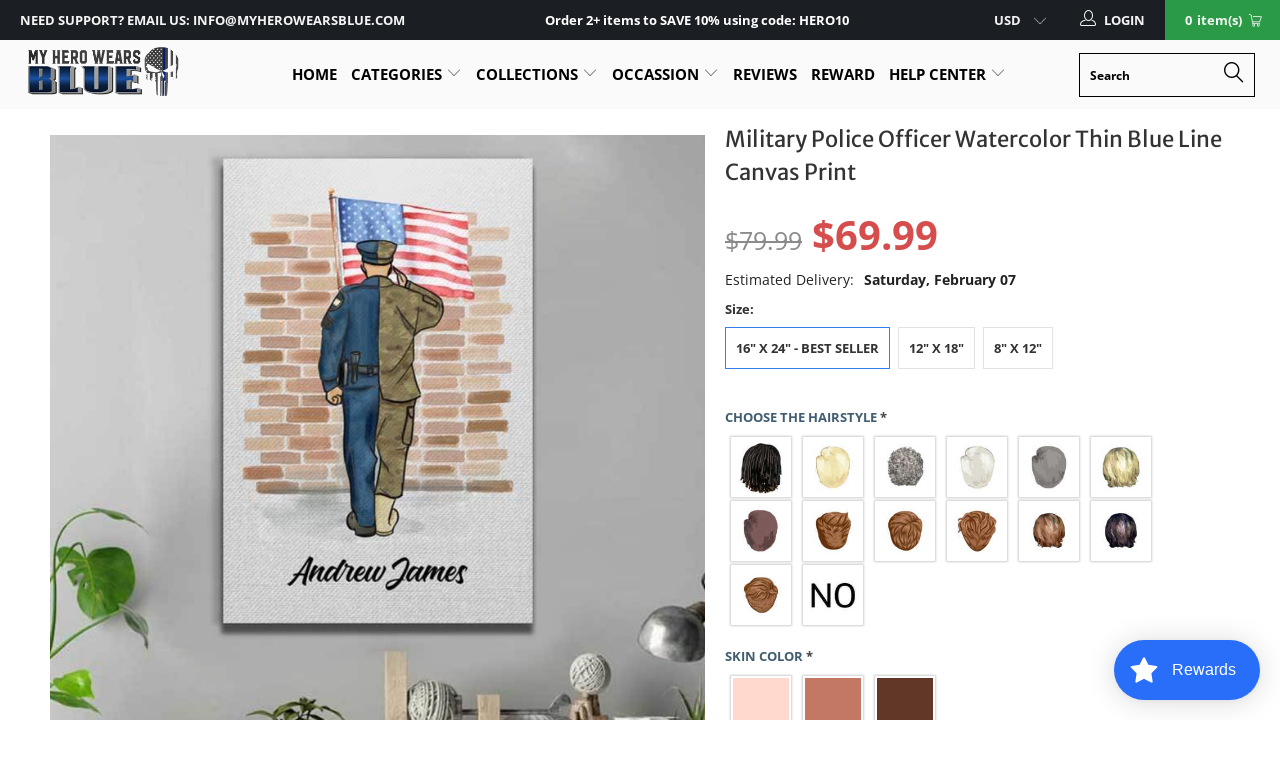

--- FILE ---
content_type: text/html; charset=utf-8
request_url: https://myherowearsblue.com/products/tblmilitarypoliceofficerwatercolor-45113
body_size: 66876
content:


 <!DOCTYPE html>
<!--[if lt IE 7 ]><html class="ie ie6" lang="en"> <![endif]-->
<!--[if IE 7 ]><html class="ie ie7" lang="en"> <![endif]-->
<!--[if IE 8 ]><html class="ie ie8" lang="en"> <![endif]-->
<!--[if IE 9 ]><html class="ie ie9" lang="en"> <![endif]-->
<!--[if (gte IE 10)|!(IE)]><!--><html lang="en"> <!--<![endif]--> <head>
 



   
	<meta name="google-site-verification" content="KpQEsbj7A7zHK1MAWYZdMgoN843R4Wo9gjkawbvfiZU" /> <meta name="google-site-verification" content="N39xuy2monDupzUcqiVKryaWDqU4xPpOTiT8twFAZDc" /> <meta charset="utf-8"> <meta http-equiv="cleartype" content="on"> <meta name="robots" content="index,follow"> <!-- Custom Fonts --> <link href="//fonts.googleapis.com/css?family=.|Oswald:light,normal,bold|Oswald:light,normal,bold|Oswald:light,normal,bold|Oswald:light,normal,bold|Roboto:light,normal,bold|Roboto:light,normal,bold" rel="stylesheet" type="text/css" async="async"/> <!-- Stylesheets for Turbo 3.2.0 --> <link href="//myherowearsblue.com/cdn/shop/t/66/assets/styles.scss.css?v=141177031760390794441764218638" rel="stylesheet" type="text/css" media="all" /> <link href="//myherowearsblue.com/cdn/shop/t/66/assets/bootstrap-dropdown.scss.css?v=102093017862497623521702109051" rel="stylesheet" type="text/css" media="all" /> <script>
      /*! lazysizes - v3.0.0 */
      !function(a,b){var c=b(a,a.document);a.lazySizes=c,"object"==typeof module&&module.exports&&(module.exports=c)}(window,function(a,b){"use strict";if(b.getElementsByClassName){var c,d=b.documentElement,e=a.Date,f=a.HTMLPictureElement,g="addEventListener",h="getAttribute",i=a[g],j=a.setTimeout,k=a.requestAnimationFrame||j,l=a.requestIdleCallback,m=/^picture$/i,n=["load","error","lazyincluded","_lazyloaded"],o={},p=Array.prototype.forEach,q=function(a,b){return o[b]||(o[b]=new RegExp("(\\s|^)"+b+"(\\s|$)")),o[b].test(a[h]("class")||"")&&o[b]},r=function(a,b){q(a,b)||a.setAttribute("class",(a[h]("class")||"").trim()+" "+b)},s=function(a,b){var c;(c=q(a,b))&&a.setAttribute("class",(a[h]("class")||"").replace(c," "))},t=function(a,b,c){var d=c?g:"removeEventListener";c&&t(a,b),n.forEach(function(c){a[d](c,b)})},u=function(a,c,d,e,f){var g=b.createEvent("CustomEvent");return g.initCustomEvent(c,!e,!f,d||{}),a.dispatchEvent(g),g},v=function(b,d){var e;!f&&(e=a.picturefill||c.pf)?e({reevaluate:!0,elements:[b]}):d&&d.src&&(b.src=d.src)},w=function(a,b){return(getComputedStyle(a,null)||{})[b]},x=function(a,b,d){for(d=d||a.offsetWidth;d<c.minSize&&b&&!a._lazysizesWidth;)d=b.offsetWidth,b=b.parentNode;return d},y=function(){var a,c,d=[],e=[],f=d,g=function(){var b=f;for(f=d.length?e:d,a=!0,c=!1;b.length;)b.shift()();a=!1},h=function(d,e){a&&!e?d.apply(this,arguments):(f.push(d),c||(c=!0,(b.hidden?j:k)(g)))};return h._lsFlush=g,h}(),z=function(a,b){return b?function(){y(a)}:function(){var b=this,c=arguments;y(function(){a.apply(b,c)})}},A=function(a){var b,c=0,d=125,f=666,g=f,h=function(){b=!1,c=e.now(),a()},i=l?function(){l(h,{timeout:g}),g!==f&&(g=f)}:z(function(){j(h)},!0);return function(a){var f;(a=a===!0)&&(g=44),b||(b=!0,f=d-(e.now()-c),0>f&&(f=0),a||9>f&&l?i():j(i,f))}},B=function(a){var b,c,d=99,f=function(){b=null,a()},g=function(){var a=e.now()-c;d>a?j(g,d-a):(l||f)(f)};return function(){c=e.now(),b||(b=j(g,d))}},C=function(){var f,k,l,n,o,x,C,E,F,G,H,I,J,K,L,M=/^img$/i,N=/^iframe$/i,O="onscroll"in a&&!/glebot/.test(navigator.userAgent),P=0,Q=0,R=0,S=-1,T=function(a){R--,a&&a.target&&t(a.target,T),(!a||0>R||!a.target)&&(R=0)},U=function(a,c){var e,f=a,g="hidden"==w(b.body,"visibility")||"hidden"!=w(a,"visibility");for(F-=c,I+=c,G-=c,H+=c;g&&(f=f.offsetParent)&&f!=b.body&&f!=d;)g=(w(f,"opacity")||1)>0,g&&"visible"!=w(f,"overflow")&&(e=f.getBoundingClientRect(),g=H>e.left&&G<e.right&&I>e.top-1&&F<e.bottom+1);return g},V=function(){var a,e,g,i,j,m,n,p,q;if((o=c.loadMode)&&8>R&&(a=f.length)){e=0,S++,null==K&&("expand"in c||(c.expand=d.clientHeight>500&&d.clientWidth>500?500:370),J=c.expand,K=J*c.expFactor),K>Q&&1>R&&S>2&&o>2&&!b.hidden?(Q=K,S=0):Q=o>1&&S>1&&6>R?J:P;for(;a>e;e++)if(f[e]&&!f[e]._lazyRace)if(O)if((p=f[e][h]("data-expand"))&&(m=1*p)||(m=Q),q!==m&&(C=innerWidth+m*L,E=innerHeight+m,n=-1*m,q=m),g=f[e].getBoundingClientRect(),(I=g.bottom)>=n&&(F=g.top)<=E&&(H=g.right)>=n*L&&(G=g.left)<=C&&(I||H||G||F)&&(l&&3>R&&!p&&(3>o||4>S)||U(f[e],m))){if(ba(f[e]),j=!0,R>9)break}else!j&&l&&!i&&4>R&&4>S&&o>2&&(k[0]||c.preloadAfterLoad)&&(k[0]||!p&&(I||H||G||F||"auto"!=f[e][h](c.sizesAttr)))&&(i=k[0]||f[e]);else ba(f[e]);i&&!j&&ba(i)}},W=A(V),X=function(a){r(a.target,c.loadedClass),s(a.target,c.loadingClass),t(a.target,Z)},Y=z(X),Z=function(a){Y({target:a.target})},$=function(a,b){try{a.contentWindow.location.replace(b)}catch(c){a.src=b}},_=function(a){var b,d,e=a[h](c.srcsetAttr);(b=c.customMedia[a[h]("data-media")||a[h]("media")])&&a.setAttribute("media",b),e&&a.setAttribute("srcset",e),b&&(d=a.parentNode,d.insertBefore(a.cloneNode(),a),d.removeChild(a))},aa=z(function(a,b,d,e,f){var g,i,k,l,o,q;(o=u(a,"lazybeforeunveil",b)).defaultPrevented||(e&&(d?r(a,c.autosizesClass):a.setAttribute("sizes",e)),i=a[h](c.srcsetAttr),g=a[h](c.srcAttr),f&&(k=a.parentNode,l=k&&m.test(k.nodeName||"")),q=b.firesLoad||"src"in a&&(i||g||l),o={target:a},q&&(t(a,T,!0),clearTimeout(n),n=j(T,2500),r(a,c.loadingClass),t(a,Z,!0)),l&&p.call(k.getElementsByTagName("source"),_),i?a.setAttribute("srcset",i):g&&!l&&(N.test(a.nodeName)?$(a,g):a.src=g),(i||l)&&v(a,{src:g})),a._lazyRace&&delete a._lazyRace,s(a,c.lazyClass),y(function(){(!q||a.complete&&a.naturalWidth>1)&&(q?T(o):R--,X(o))},!0)}),ba=function(a){var b,d=M.test(a.nodeName),e=d&&(a[h](c.sizesAttr)||a[h]("sizes")),f="auto"==e;(!f&&l||!d||!a.src&&!a.srcset||a.complete||q(a,c.errorClass))&&(b=u(a,"lazyunveilread").detail,f&&D.updateElem(a,!0,a.offsetWidth),a._lazyRace=!0,R++,aa(a,b,f,e,d))},ca=function(){if(!l){if(e.now()-x<999)return void j(ca,999);var a=B(function(){c.loadMode=3,W()});l=!0,c.loadMode=3,W(),i("scroll",function(){3==c.loadMode&&(c.loadMode=2),a()},!0)}};return{_:function(){x=e.now(),f=b.getElementsByClassName(c.lazyClass),k=b.getElementsByClassName(c.lazyClass+" "+c.preloadClass),L=c.hFac,i("scroll",W,!0),i("resize",W,!0),a.MutationObserver?new MutationObserver(W).observe(d,{childList:!0,subtree:!0,attributes:!0}):(d[g]("DOMNodeInserted",W,!0),d[g]("DOMAttrModified",W,!0),setInterval(W,999)),i("hashchange",W,!0),["focus","mouseover","click","load","transitionend","animationend","webkitAnimationEnd"].forEach(function(a){b[g](a,W,!0)}),/d$|^c/.test(b.readyState)?ca():(i("load",ca),b[g]("DOMContentLoaded",W),j(ca,2e4)),f.length?(V(),y._lsFlush()):W()},checkElems:W,unveil:ba}}(),D=function(){var a,d=z(function(a,b,c,d){var e,f,g;if(a._lazysizesWidth=d,d+="px",a.setAttribute("sizes",d),m.test(b.nodeName||""))for(e=b.getElementsByTagName("source"),f=0,g=e.length;g>f;f++)e[f].setAttribute("sizes",d);c.detail.dataAttr||v(a,c.detail)}),e=function(a,b,c){var e,f=a.parentNode;f&&(c=x(a,f,c),e=u(a,"lazybeforesizes",{width:c,dataAttr:!!b}),e.defaultPrevented||(c=e.detail.width,c&&c!==a._lazysizesWidth&&d(a,f,e,c)))},f=function(){var b,c=a.length;if(c)for(b=0;c>b;b++)e(a[b])},g=B(f);return{_:function(){a=b.getElementsByClassName(c.autosizesClass),i("resize",g)},checkElems:g,updateElem:e}}(),E=function(){E.i||(E.i=!0,D._(),C._())};return function(){var b,d={lazyClass:"lazyload",loadedClass:"lazyloaded",loadingClass:"lazyloading",preloadClass:"lazypreload",errorClass:"lazyerror",autosizesClass:"lazyautosizes",srcAttr:"data-src",srcsetAttr:"data-srcset",sizesAttr:"data-sizes",minSize:40,customMedia:{},init:!0,expFactor:1.5,hFac:.8,loadMode:2};c=a.lazySizesConfig||a.lazysizesConfig||{};for(b in d)b in c||(c[b]=d[b]);a.lazySizesConfig=c,j(function(){c.init&&E()})}(),{cfg:c,autoSizer:D,loader:C,init:E,uP:v,aC:r,rC:s,hC:q,fire:u,gW:x,rAF:y}}});</script> <title>Military Police Officer Watercolor Thin Blue Line Canvas Print - My Hero Wears Blue</title> <meta name="description" content="Personalized Thin Blue Line Canvas Prints Is A Great Father&#39;s Day, Retirement, Christmas, Graduation Gift Ideas For Police Officers, Cops, Law Enforcement, Deputy Sheriff Made By MyHeroWearsBlue. This Also Can Be A Great Birthday, Memorial, Appreciation, Promotion Gifts For Him. Proudly Trusted By Over 50,000 Customers. Shop now!" />
    

    

<meta name="author" content="My Hero Wears Blue">
<meta property="og:url" content="https://myherowearsblue.com/products/tblmilitarypoliceofficerwatercolor-45113">
<meta property="og:site_name" content="My Hero Wears Blue"> <meta property="og:type" content="product"> <meta property="og:title" content="Military Police Officer Watercolor Thin Blue Line Canvas Print"> <meta property="og:image" content="https://myherowearsblue.com/cdn/shop/products/canvas-prints-military-police-officer-watercolor-thin-blue-line-canvas-print-16-x-24-best-seller-30414042005666_600x.jpg?v=1628133723"> <meta property="og:image:secure_url" content="https://myherowearsblue.com/cdn/shop/products/canvas-prints-military-police-officer-watercolor-thin-blue-line-canvas-print-16-x-24-best-seller-30414042005666_600x.jpg?v=1628133723"> <meta property="og:price:amount" content="39.99"> <meta property="og:price:currency" content="USD"> <meta property="og:description" content="Personalized Thin Blue Line Canvas Prints Is A Great Father&#39;s Day, Retirement, Christmas, Graduation Gift Ideas For Police Officers, Cops, Law Enforcement, Deputy Sheriff Made By MyHeroWearsBlue. This Also Can Be A Great Birthday, Memorial, Appreciation, Promotion Gifts For Him. Proudly Trusted By Over 50,000 Customers. Shop now!">




<meta name="twitter:card" content="summary"> <meta name="twitter:title" content="Military Police Officer Watercolor Thin Blue Line Canvas Print"> <meta name="twitter:description" content="Elevate your interior space with the timeless beauty of our canvas prints. With this unique, well-designed canvas, how could it be more ideal than hanging up in your living room, bedroom or your office? Get ready for a rain of compliments from your guests when they see this gorgeous canvas. Looking at this beautiful canvas every morning would be a perfect kick start for a day full of energy. What are you waiting for? Create your own personalized canvas or make special gift for your loved ones. SHOP NOW! STEPS TO ORDER Choose your favorite style, size and quantity Fill in required fields Please carefully check the preview and make necessary adjustments before Adding to Cart to make sure you fill in correct information Click &quot;Add To Cart&quot; button and make your payment PRODUCT DETAILS Abrasion resistant surface easily stands"> <meta name="twitter:image" content="https://myherowearsblue.com/cdn/shop/products/canvas-prints-military-police-officer-watercolor-thin-blue-line-canvas-print-16-x-24-best-seller-30414042005666_240x.jpg?v=1628133723"> <meta name="twitter:image:width" content="240"> <meta name="twitter:image:height" content="240"> <!-- Mobile Specific Metas --> <meta name="HandheldFriendly" content="True"> <meta name="MobileOptimized" content="320"> <meta name="viewport" content="width=device-width,initial-scale=1"> <meta name="theme-color" content="#ffffff"> <link rel="shortcut icon" type="image/x-icon" href="//myherowearsblue.com/cdn/shop/files/favlcon_32x32-min_32x32.jpg?v=1738704980"> <link rel="canonical" href="https://myherowearsblue.com/products/tblmilitarypoliceofficerwatercolor-45113" /> <script>window.performance && window.performance.mark && window.performance.mark('shopify.content_for_header.start');</script><meta id="shopify-digital-wallet" name="shopify-digital-wallet" content="/1592983639/digital_wallets/dialog">
<meta name="shopify-checkout-api-token" content="83397b22438e99fc478e5dc3308f0d14">
<meta id="in-context-paypal-metadata" data-shop-id="1592983639" data-venmo-supported="true" data-environment="production" data-locale="en_US" data-paypal-v4="true" data-currency="USD">
<link rel="alternate" type="application/json+oembed" href="https://myherowearsblue.com/products/tblmilitarypoliceofficerwatercolor-45113.oembed">
<script async="async" src="/checkouts/internal/preloads.js?locale=en-US"></script>
<script id="apple-pay-shop-capabilities" type="application/json">{"shopId":1592983639,"countryCode":"US","currencyCode":"USD","merchantCapabilities":["supports3DS"],"merchantId":"gid:\/\/shopify\/Shop\/1592983639","merchantName":"My Hero Wears Blue","requiredBillingContactFields":["postalAddress","email","phone"],"requiredShippingContactFields":["postalAddress","email","phone"],"shippingType":"shipping","supportedNetworks":["visa","masterCard","amex","jcb","discover","elo"],"total":{"type":"pending","label":"My Hero Wears Blue","amount":"1.00"},"shopifyPaymentsEnabled":false,"supportsSubscriptions":false}</script>
<script id="shopify-features" type="application/json">{"accessToken":"83397b22438e99fc478e5dc3308f0d14","betas":["rich-media-storefront-analytics"],"domain":"myherowearsblue.com","predictiveSearch":true,"shopId":1592983639,"locale":"en"}</script>
<script>var Shopify = Shopify || {};
Shopify.shop = "defend-the-line-store.myshopify.com";
Shopify.locale = "en";
Shopify.currency = {"active":"USD","rate":"1.0"};
Shopify.country = "US";
Shopify.theme = {"name":"Cutoff date Christmas 2023","id":133976129698,"schema_name":"Turbo","schema_version":"3.2.0","theme_store_id":null,"role":"main"};
Shopify.theme.handle = "null";
Shopify.theme.style = {"id":null,"handle":null};
Shopify.cdnHost = "myherowearsblue.com/cdn";
Shopify.routes = Shopify.routes || {};
Shopify.routes.root = "/";</script>
<script type="module">!function(o){(o.Shopify=o.Shopify||{}).modules=!0}(window);</script>
<script>!function(o){function n(){var o=[];function n(){o.push(Array.prototype.slice.apply(arguments))}return n.q=o,n}var t=o.Shopify=o.Shopify||{};t.loadFeatures=n(),t.autoloadFeatures=n()}(window);</script>
<script id="shop-js-analytics" type="application/json">{"pageType":"product"}</script>
<script defer="defer" async type="module" src="//myherowearsblue.com/cdn/shopifycloud/shop-js/modules/v2/client.init-shop-cart-sync_BT-GjEfc.en.esm.js"></script>
<script defer="defer" async type="module" src="//myherowearsblue.com/cdn/shopifycloud/shop-js/modules/v2/chunk.common_D58fp_Oc.esm.js"></script>
<script defer="defer" async type="module" src="//myherowearsblue.com/cdn/shopifycloud/shop-js/modules/v2/chunk.modal_xMitdFEc.esm.js"></script>
<script type="module">
  await import("//myherowearsblue.com/cdn/shopifycloud/shop-js/modules/v2/client.init-shop-cart-sync_BT-GjEfc.en.esm.js");
await import("//myherowearsblue.com/cdn/shopifycloud/shop-js/modules/v2/chunk.common_D58fp_Oc.esm.js");
await import("//myherowearsblue.com/cdn/shopifycloud/shop-js/modules/v2/chunk.modal_xMitdFEc.esm.js");

  window.Shopify.SignInWithShop?.initShopCartSync?.({"fedCMEnabled":true,"windoidEnabled":true});

</script>
<script>(function() {
  var isLoaded = false;
  function asyncLoad() {
    if (isLoaded) return;
    isLoaded = true;
    var urls = ["https:\/\/cdn.productcustomizer.com\/storefront\/production-product-customizer-v2.js?shop=defend-the-line-store.myshopify.com","https:\/\/reconvert-cdn.com\/assets\/js\/store_reconvert_node.js?v=2\u0026scid=OGU4NGVjNzJmZjhhMWQ3ZDY1ZDA5MjQ5MmUwMmRlMDUuMDkyMzY0YmM1ZTcyNTE4MjM1MWEzNGRiYzg0NzM3OWM=\u0026shop=defend-the-line-store.myshopify.com","https:\/\/cdn.shopify.com\/s\/files\/1\/0015\/9298\/3639\/t\/60\/assets\/loy_1592983639.js?v=1652341179\u0026shop=defend-the-line-store.myshopify.com","https:\/\/loox.io\/widget\/Ny4X23c0hH\/loox.1655965964500.js?shop=defend-the-line-store.myshopify.com","https:\/\/cdn2.recomaticapp.com\/assets\/recomatic2-d60901eb8acae31afd5a260a2903e1671aed74ab1343cb9f748f5a2ae09c0b55.js?shop=defend-the-line-store.myshopify.com","https:\/\/cdn2.recomaticapp.com\/assets\/recomatic2-css-6a6ed46625fb825c2accec907ab713fccd930647bf5dd25b2d3b6f491311139a.js?shop=defend-the-line-store.myshopify.com","https:\/\/cdn2.recomaticapp.com\/assets\/recomatic-clicks-tracking-99fd7874e231ff3e2a230929cc0f1a02dae934f7d91a960fe577334477697406.js?shop=defend-the-line-store.myshopify.com","https:\/\/searchanise-ef84.kxcdn.com\/widgets\/shopify\/init.js?a=7O1b1I2k1G\u0026shop=defend-the-line-store.myshopify.com"];
    for (var i = 0; i <urls.length; i++) {
      var s = document.createElement('script');
      s.type = 'text/javascript';
      s.async = true;
      s.src = urls[i];
      var x = document.getElementsByTagName('script')[0];
      x.parentNode.insertBefore(s, x);
    }
  };
  if(window.attachEvent) {
    window.attachEvent('onload', asyncLoad);
  } else {
    window.addEventListener('load', asyncLoad, false);
  }
})();</script>
<script id="__st">var __st={"a":1592983639,"offset":-28800,"reqid":"f945a1cf-5f52-4281-af6d-188e0be3efc1-1769107542","pageurl":"myherowearsblue.com\/products\/tblmilitarypoliceofficerwatercolor-45113","u":"6cda6a7ddc64","p":"product","rtyp":"product","rid":4979443368071};</script>
<script>window.ShopifyPaypalV4VisibilityTracking = true;</script>
<script id="form-persister">!function(){'use strict';const t='contact',e='new_comment',n=[[t,t],['blogs',e],['comments',e],[t,'customer']],o='password',r='form_key',c=['recaptcha-v3-token','g-recaptcha-response','h-captcha-response',o],s=()=>{try{return window.sessionStorage}catch{return}},i='__shopify_v',u=t=>t.elements[r],a=function(){const t=[...n].map((([t,e])=>`form[action*='/${t}']:not([data-nocaptcha='true']) input[name='form_type'][value='${e}']`)).join(',');var e;return e=t,()=>e?[...document.querySelectorAll(e)].map((t=>t.form)):[]}();function m(t){const e=u(t);a().includes(t)&&(!e||!e.value)&&function(t){try{if(!s())return;!function(t){const e=s();if(!e)return;const n=u(t);if(!n)return;const o=n.value;o&&e.removeItem(o)}(t);const e=Array.from(Array(32),(()=>Math.random().toString(36)[2])).join('');!function(t,e){u(t)||t.append(Object.assign(document.createElement('input'),{type:'hidden',name:r})),t.elements[r].value=e}(t,e),function(t,e){const n=s();if(!n)return;const r=[...t.querySelectorAll(`input[type='${o}']`)].map((({name:t})=>t)),u=[...c,...r],a={};for(const[o,c]of new FormData(t).entries())u.includes(o)||(a[o]=c);n.setItem(e,JSON.stringify({[i]:1,action:t.action,data:a}))}(t,e)}catch(e){console.error('failed to persist form',e)}}(t)}const f=t=>{if('true'===t.dataset.persistBound)return;const e=function(t,e){const n=function(t){return'function'==typeof t.submit?t.submit:HTMLFormElement.prototype.submit}(t).bind(t);return function(){let t;return()=>{t||(t=!0,(()=>{try{e(),n()}catch(t){(t=>{console.error('form submit failed',t)})(t)}})(),setTimeout((()=>t=!1),250))}}()}(t,(()=>{m(t)}));!function(t,e){if('function'==typeof t.submit&&'function'==typeof e)try{t.submit=e}catch{}}(t,e),t.addEventListener('submit',(t=>{t.preventDefault(),e()})),t.dataset.persistBound='true'};!function(){function t(t){const e=(t=>{const e=t.target;return e instanceof HTMLFormElement?e:e&&e.form})(t);e&&m(e)}document.addEventListener('submit',t),document.addEventListener('DOMContentLoaded',(()=>{const e=a();for(const t of e)f(t);var n;n=document.body,new window.MutationObserver((t=>{for(const e of t)if('childList'===e.type&&e.addedNodes.length)for(const t of e.addedNodes)1===t.nodeType&&'FORM'===t.tagName&&a().includes(t)&&f(t)})).observe(n,{childList:!0,subtree:!0,attributes:!1}),document.removeEventListener('submit',t)}))}()}();</script>
<script integrity="sha256-4kQ18oKyAcykRKYeNunJcIwy7WH5gtpwJnB7kiuLZ1E=" data-source-attribution="shopify.loadfeatures" defer="defer" src="//myherowearsblue.com/cdn/shopifycloud/storefront/assets/storefront/load_feature-a0a9edcb.js" crossorigin="anonymous"></script>
<script data-source-attribution="shopify.dynamic_checkout.dynamic.init">var Shopify=Shopify||{};Shopify.PaymentButton=Shopify.PaymentButton||{isStorefrontPortableWallets:!0,init:function(){window.Shopify.PaymentButton.init=function(){};var t=document.createElement("script");t.src="https://myherowearsblue.com/cdn/shopifycloud/portable-wallets/latest/portable-wallets.en.js",t.type="module",document.head.appendChild(t)}};
</script>
<script data-source-attribution="shopify.dynamic_checkout.buyer_consent">
  function portableWalletsHideBuyerConsent(e){var t=document.getElementById("shopify-buyer-consent"),n=document.getElementById("shopify-subscription-policy-button");t&&n&&(t.classList.add("hidden"),t.setAttribute("aria-hidden","true"),n.removeEventListener("click",e))}function portableWalletsShowBuyerConsent(e){var t=document.getElementById("shopify-buyer-consent"),n=document.getElementById("shopify-subscription-policy-button");t&&n&&(t.classList.remove("hidden"),t.removeAttribute("aria-hidden"),n.addEventListener("click",e))}window.Shopify?.PaymentButton&&(window.Shopify.PaymentButton.hideBuyerConsent=portableWalletsHideBuyerConsent,window.Shopify.PaymentButton.showBuyerConsent=portableWalletsShowBuyerConsent);
</script>
<script data-source-attribution="shopify.dynamic_checkout.cart.bootstrap">document.addEventListener("DOMContentLoaded",(function(){function t(){return document.querySelector("shopify-accelerated-checkout-cart, shopify-accelerated-checkout")}if(t())Shopify.PaymentButton.init();else{new MutationObserver((function(e,n){t()&&(Shopify.PaymentButton.init(),n.disconnect())})).observe(document.body,{childList:!0,subtree:!0})}}));
</script>
<link id="shopify-accelerated-checkout-styles" rel="stylesheet" media="screen" href="https://myherowearsblue.com/cdn/shopifycloud/portable-wallets/latest/accelerated-checkout-backwards-compat.css" crossorigin="anonymous">
<style id="shopify-accelerated-checkout-cart">
        #shopify-buyer-consent {
  margin-top: 1em;
  display: inline-block;
  width: 100%;
}

#shopify-buyer-consent.hidden {
  display: none;
}

#shopify-subscription-policy-button {
  background: none;
  border: none;
  padding: 0;
  text-decoration: underline;
  font-size: inherit;
  cursor: pointer;
}

#shopify-subscription-policy-button::before {
  box-shadow: none;
}

      </style>

<script>window.performance && window.performance.mark && window.performance.mark('shopify.content_for_header.end');</script>
  
	<script>var loox_global_hash = '1768315177771';</script><style>.loox-reviews-default { max-width: 1200px; margin: 0 auto; }.loox-rating .loox-icon { color:#FDCC0D; }
:root { --lxs-rating-icon-color: #FDCC0D; }</style>


		<!-- Snippet for Upsell System app -->
		<script>
/* Upsell System App Config */
if (!window.ShopifyUpsellConfig) {
    window.ShopifyUpsellConfig = {
        "template": "product",
        "cart": {"note":null,"attributes":{},"original_total_price":0,"total_price":0,"total_discount":0,"total_weight":0.0,"item_count":0,"items":[],"requires_shipping":false,"currency":"USD","items_subtotal_price":0,"cart_level_discount_applications":[],"checkout_charge_amount":0},
        "appName": "shopify_upsell",
        "formSelector": 'form[action="/cart"]',
        "checkoutButtonSelector": '[type="submit"][name="checkout"]',
        "updateInputSelector": '[name^="updates["]',
        "productFormSelector": 'form[action="/cart/add"]',
        "addToCartSelector": '[type="submit"]',
        "blockDefaultAddToCart": true,
        "baseUrl": '/a/shopify-upsell-api/v1',
        "debug": false,
    };
}
</script>

<script>
/* Upsell System App Data */
if (!window.ShopifyUpsellData) {
    window.ShopifyUpsellData = {
        settings: {"enabled":true,"enabled_for_mobile":true,"popup_type":"flash","popup_trigger":"cart_page","popup_products_count":3,"popup_font_family":"Arial","popup_google_font":"","popup_title_color":"#637381","popup_title_size":24,"popup_background":"#ffffff","product_title_color":"#000000","product_title_size":16,"product_text_color":"#777777","product_text_size":16,"product_old_price_color":"#637381","product_old_price_size":16,"product_price_color":"#f10e0e","product_price_size":16,"buy_button_caption":"Add to cart","buy_button_color":"#ffffff","buy_button_background":"#2A9A47","discard_button_caption":"No, thanks","discard_button_color":"#777777","default_offer_message":"Exclusive Offer: Get one of these today with 20% OFF","default_success_message":"Success Message"}
    };
}
</script> <link href="//myherowearsblue.com/cdn/shop/t/66/assets/shopstorm-apps.scss.css?v=78195829596500560511702108573" rel="stylesheet" type="text/css" media="all" /> <script src="//myherowearsblue.com/cdn/shop/t/66/assets/jquery.min.js?v=9503732020592794151702108419"></script>

 
<!-- "snippets/pagefly-header.liquid" was not rendered, the associated app was uninstalled --> <!-- Google Ads Remarketing Tag -->







<!-- default, product_id, parent_id, sku-->


<!-- Global site tag (gtag.js) - Ads. -->
<script async src="https://www.googletagmanager.com/gtag/js?id=AW-738582048"></script>
<script>
  window.dataLayer = window.dataLayer || [];
  function gtag(){dataLayer.push(arguments);}
  gtag('js', new Date());
  gtag('config', 'AW-738582048');
</script>
<!-- Global site tag (gtag.js) - Ads. -->
    
<!-- Google Tag Manager -->
<script>(function(w,d,s,l,i){w[l]=w[l]||[];w[l].push({'gtm.start':
new Date().getTime(),event:'gtm.js'});var f=d.getElementsByTagName(s)[0],
j=d.createElement(s),dl=l!='dataLayer'?'&l='+l:'';j.async=true;j.src=
'https://www.googletagmanager.com/gtm.js?id='+i+dl;f.parentNode.insertBefore(j,f);
})(window,document,'script','dataLayer','GTM-WJCV9KH');</script>
<!-- End Google Tag Manager -->
    
    



<script>
  gtag('event', 'view_item', {
    'send_to': 'AW-738582048',
	'value': 39.99,
	
    'items': [{
		
			'id': 'shopify_US_4979443368071_34026620813447',
		
      'google_business_vertical': 'retail'
    }]
	
  });
</script>
<!-- Google Ads Remarketing Tag --> <script type="text/javascript">
  window.Rivo = window.Rivo || {};
  window.Rivo.common = window.Rivo.common || {};
  window.Rivo.common.shop = {
    permanent_domain: 'defend-the-line-store.myshopify.com',
    currency: "USD",
    money_format: "${{amount}}",
    id: 1592983639
  };
  

  window.Rivo.common.template = 'product';
  window.Rivo.common.cart = {};
  window.Rivo.global_config = {"asset_urls":{"loy":{"api_js":"https:\/\/cdn.shopify.com\/s\/files\/1\/0194\/1736\/6592\/t\/1\/assets\/ba_rivo_api.js?v=1764090844","lp_js":"https:\/\/cdn.shopify.com\/s\/files\/1\/0194\/1736\/6592\/t\/1\/assets\/ba_rivo_lp.js?v=1764090843","lp_css":"https:\/\/cdn.shopify.com\/s\/files\/1\/0194\/1736\/6592\/t\/1\/assets\/ba_rivo_lp.css?v=1763487440","profile_js":"https:\/\/cdn.shopify.com\/s\/files\/1\/0194\/1736\/6592\/t\/1\/assets\/ba_rivo_profile.js?v=1764090842","profile_css":"https:\/\/cdn.shopify.com\/s\/files\/1\/0194\/1736\/6592\/t\/1\/assets\/ba_rivo_profile.css?v=1765147386","init_js":"https:\/\/cdn.shopify.com\/s\/files\/1\/0194\/1736\/6592\/t\/1\/assets\/ba_loy_init.js?v=1764090841","referrals_js":"https:\/\/cdn.shopify.com\/s\/files\/1\/0194\/1736\/6592\/t\/1\/assets\/ba_loy_referrals.js?v=1764090845","referrals_css":"https:\/\/cdn.shopify.com\/s\/files\/1\/0194\/1736\/6592\/t\/1\/assets\/ba_loy_referrals.css?v=1700287043","widget_js":"https:\/\/cdn.shopify.com\/s\/files\/1\/0037\/2110\/1430\/t\/963\/assets\/ba_loy_widget.js?v=1728252181","widget_css":"https:\/\/cdn.shopify.com\/s\/files\/1\/0194\/1736\/6592\/t\/1\/assets\/ba_loy_widget.css?v=1692840875","page_init_js":"https:\/\/cdn.shopify.com\/s\/files\/1\/0194\/1736\/6592\/t\/1\/assets\/ba_loy_page_init.js?v=1711433130","page_widget_js":"https:\/\/cdn.shopify.com\/s\/files\/1\/0194\/1736\/6592\/t\/1\/assets\/ba_loy_page_widget.js?v=1711432435","page_widget_css":"https:\/\/cdn.shopify.com\/s\/files\/1\/0194\/1736\/6592\/t\/1\/assets\/ba_loy_page.css?v=1693059047","page_preview_js":null,"app_proxy_applications_js":"https:\/\/cdn.shopify.com\/s\/files\/1\/0194\/1736\/6592\/t\/1\/assets\/app_proxy_application.js?v=1708835151"},"forms":{"init_js":"https:\/\/cdn.shopify.com\/s\/files\/1\/0194\/1736\/6592\/t\/1\/assets\/ba_forms_init.js?v=1711433134","widget_js":"https:\/\/cdn.shopify.com\/s\/files\/1\/0194\/1736\/6592\/t\/1\/assets\/ba_forms_widget.js?v=1711433135","forms_css":"https:\/\/cdn.shopify.com\/s\/files\/1\/0194\/1736\/6592\/t\/1\/assets\/ba_forms.css?v=1691714518"},"global":{"helper_js":"https:\/\/cdn.shopify.com\/s\/files\/1\/0194\/1736\/6592\/t\/1\/assets\/ba_tracking.js?v=1764090840"}},"proxy_paths":{"loy":"\/apps\/ba-loy","app_metrics":"\/apps\/ba-loy\/app_metrics"},"aat":["loy"],"pv":false,"sts":false,"bam":true,"batc":true,"fetch_url_to_string":false,"base_money_format":"${{amount}}","online_store_version":1,"loy_js_api_enabled":false,"hide_console_ad":false,"shopify_markets_enabled":false,"google_client_id":"105612801293-i27f7uh4jfd7tajl14hqbqlvd6dr5psc.apps.googleusercontent.com","multipass_v_token":false,"clear_latest_order_cache":false,"shop":{"id":1592983639,"name":"My Hero Wears Blue","domain":"myherowearsblue.com"},"theme_extension_local_assets":false};

  
    if (window.Rivo.common.template == 'product'){
      window.Rivo.common.product = {
        id: 4979443368071, price: 3999, handle: "tblmilitarypoliceofficerwatercolor-45113", tags: null,
        available: true, title: "Military Police Officer Watercolor Thin Blue Line Canvas Print", variants: [{"id":34026620813447,"title":"16\" x 24\" - BEST SELLER","option1":"16\" x 24\" - BEST SELLER","option2":null,"option3":null,"sku":"CVP-16x24-2004291018","requires_shipping":true,"taxable":true,"featured_image":{"id":30449788027042,"product_id":4979443368071,"position":1,"created_at":"2021-08-04T20:22:02-07:00","updated_at":"2021-08-04T20:22:03-07:00","alt":"Canvas Prints 16\" x 24\" - BEST SELLER Military Police Officer Watercolor Thin Blue Line Canvas Print","width":800,"height":800,"src":"\/\/myherowearsblue.com\/cdn\/shop\/products\/canvas-prints-military-police-officer-watercolor-thin-blue-line-canvas-print-16-x-24-best-seller-30414042005666.jpg?v=1628133723","variant_ids":[34026620813447,34026620846215,34026620878983,34026620911751,34026620944519]},"available":true,"name":"Military Police Officer Watercolor Thin Blue Line Canvas Print - 16\" x 24\" - BEST SELLER","public_title":"16\" x 24\" - BEST SELLER","options":["16\" x 24\" - BEST SELLER"],"price":6999,"weight":0,"compare_at_price":7999,"inventory_management":null,"barcode":null,"featured_media":{"alt":"Canvas Prints 16\" x 24\" - BEST SELLER Military Police Officer Watercolor Thin Blue Line Canvas Print","id":22846673092770,"position":1,"preview_image":{"aspect_ratio":1.0,"height":800,"width":800,"src":"\/\/myherowearsblue.com\/cdn\/shop\/products\/canvas-prints-military-police-officer-watercolor-thin-blue-line-canvas-print-16-x-24-best-seller-30414042005666.jpg?v=1628133723"}},"requires_selling_plan":false,"selling_plan_allocations":[]},{"id":34026620846215,"title":"12\" x 18\"","option1":"12\" x 18\"","option2":null,"option3":null,"sku":"CVP-12x18-2004291018","requires_shipping":true,"taxable":true,"featured_image":{"id":30449788027042,"product_id":4979443368071,"position":1,"created_at":"2021-08-04T20:22:02-07:00","updated_at":"2021-08-04T20:22:03-07:00","alt":"Canvas Prints 16\" x 24\" - BEST SELLER Military Police Officer Watercolor Thin Blue Line Canvas Print","width":800,"height":800,"src":"\/\/myherowearsblue.com\/cdn\/shop\/products\/canvas-prints-military-police-officer-watercolor-thin-blue-line-canvas-print-16-x-24-best-seller-30414042005666.jpg?v=1628133723","variant_ids":[34026620813447,34026620846215,34026620878983,34026620911751,34026620944519]},"available":true,"name":"Military Police Officer Watercolor Thin Blue Line Canvas Print - 12\" x 18\"","public_title":"12\" x 18\"","options":["12\" x 18\""],"price":4999,"weight":0,"compare_at_price":5999,"inventory_management":null,"barcode":null,"featured_media":{"alt":"Canvas Prints 16\" x 24\" - BEST SELLER Military Police Officer Watercolor Thin Blue Line Canvas Print","id":22846673092770,"position":1,"preview_image":{"aspect_ratio":1.0,"height":800,"width":800,"src":"\/\/myherowearsblue.com\/cdn\/shop\/products\/canvas-prints-military-police-officer-watercolor-thin-blue-line-canvas-print-16-x-24-best-seller-30414042005666.jpg?v=1628133723"}},"requires_selling_plan":false,"selling_plan_allocations":[]},{"id":34026620878983,"title":"8\" x 12\"","option1":"8\" x 12\"","option2":null,"option3":null,"sku":"CVP-8x12-2004291018","requires_shipping":true,"taxable":true,"featured_image":{"id":30449788027042,"product_id":4979443368071,"position":1,"created_at":"2021-08-04T20:22:02-07:00","updated_at":"2021-08-04T20:22:03-07:00","alt":"Canvas Prints 16\" x 24\" - BEST SELLER Military Police Officer Watercolor Thin Blue Line Canvas Print","width":800,"height":800,"src":"\/\/myherowearsblue.com\/cdn\/shop\/products\/canvas-prints-military-police-officer-watercolor-thin-blue-line-canvas-print-16-x-24-best-seller-30414042005666.jpg?v=1628133723","variant_ids":[34026620813447,34026620846215,34026620878983,34026620911751,34026620944519]},"available":true,"name":"Military Police Officer Watercolor Thin Blue Line Canvas Print - 8\" x 12\"","public_title":"8\" x 12\"","options":["8\" x 12\""],"price":3999,"weight":0,"compare_at_price":4999,"inventory_management":null,"barcode":null,"featured_media":{"alt":"Canvas Prints 16\" x 24\" - BEST SELLER Military Police Officer Watercolor Thin Blue Line Canvas Print","id":22846673092770,"position":1,"preview_image":{"aspect_ratio":1.0,"height":800,"width":800,"src":"\/\/myherowearsblue.com\/cdn\/shop\/products\/canvas-prints-military-police-officer-watercolor-thin-blue-line-canvas-print-16-x-24-best-seller-30414042005666.jpg?v=1628133723"}},"requires_selling_plan":false,"selling_plan_allocations":[]},{"id":34026620911751,"title":"24\" x 36\"","option1":"24\" x 36\"","option2":null,"option3":null,"sku":"CVP-24x36-2004291018","requires_shipping":true,"taxable":true,"featured_image":{"id":30449788027042,"product_id":4979443368071,"position":1,"created_at":"2021-08-04T20:22:02-07:00","updated_at":"2021-08-04T20:22:03-07:00","alt":"Canvas Prints 16\" x 24\" - BEST SELLER Military Police Officer Watercolor Thin Blue Line Canvas Print","width":800,"height":800,"src":"\/\/myherowearsblue.com\/cdn\/shop\/products\/canvas-prints-military-police-officer-watercolor-thin-blue-line-canvas-print-16-x-24-best-seller-30414042005666.jpg?v=1628133723","variant_ids":[34026620813447,34026620846215,34026620878983,34026620911751,34026620944519]},"available":false,"name":"Military Police Officer Watercolor Thin Blue Line Canvas Print - 24\" x 36\"","public_title":"24\" x 36\"","options":["24\" x 36\""],"price":8999,"weight":0,"compare_at_price":9999,"inventory_management":"shopify","barcode":null,"featured_media":{"alt":"Canvas Prints 16\" x 24\" - BEST SELLER Military Police Officer Watercolor Thin Blue Line Canvas Print","id":22846673092770,"position":1,"preview_image":{"aspect_ratio":1.0,"height":800,"width":800,"src":"\/\/myherowearsblue.com\/cdn\/shop\/products\/canvas-prints-military-police-officer-watercolor-thin-blue-line-canvas-print-16-x-24-best-seller-30414042005666.jpg?v=1628133723"}},"requires_selling_plan":false,"selling_plan_allocations":[]},{"id":34026620944519,"title":"32\" x 48\"","option1":"32\" x 48\"","option2":null,"option3":null,"sku":"CVP-32x48-2004291018","requires_shipping":true,"taxable":true,"featured_image":{"id":30449788027042,"product_id":4979443368071,"position":1,"created_at":"2021-08-04T20:22:02-07:00","updated_at":"2021-08-04T20:22:03-07:00","alt":"Canvas Prints 16\" x 24\" - BEST SELLER Military Police Officer Watercolor Thin Blue Line Canvas Print","width":800,"height":800,"src":"\/\/myherowearsblue.com\/cdn\/shop\/products\/canvas-prints-military-police-officer-watercolor-thin-blue-line-canvas-print-16-x-24-best-seller-30414042005666.jpg?v=1628133723","variant_ids":[34026620813447,34026620846215,34026620878983,34026620911751,34026620944519]},"available":false,"name":"Military Police Officer Watercolor Thin Blue Line Canvas Print - 32\" x 48\"","public_title":"32\" x 48\"","options":["32\" x 48\""],"price":12999,"weight":0,"compare_at_price":13999,"inventory_management":"shopify","barcode":null,"featured_media":{"alt":"Canvas Prints 16\" x 24\" - BEST SELLER Military Police Officer Watercolor Thin Blue Line Canvas Print","id":22846673092770,"position":1,"preview_image":{"aspect_ratio":1.0,"height":800,"width":800,"src":"\/\/myherowearsblue.com\/cdn\/shop\/products\/canvas-prints-military-police-officer-watercolor-thin-blue-line-canvas-print-16-x-24-best-seller-30414042005666.jpg?v=1628133723"}},"requires_selling_plan":false,"selling_plan_allocations":[]}]
      };
    }
  

    window.Rivo.loy_config = {"brand_theme_settings":{"enabled":true,"button_bg":"#2932fc","header_bg":"#2932fc","desc_color":"#737376","icon_color":"#3a3a3a","link_color":"#2932fc","visibility":"both","cards_shape":"rounded","hide_widget":false,"launcher_bg":"#286ef8","mobile_icon":"star","mobile_text":"Rewards","title_color":"#212b36","banner_image":"","desktop_icon":"star","desktop_text":"Rewards","inputs_shape":"rounded","primary_font":null,"buttons_shape":"rounded","mobile_layout":"icon_with_text","primary_color":"#0d47a1","desktop_layout":"icon_with_text","launcher_shape":"circle","secondary_font":null,"container_shape":"rounded","mobile_placement":"right","button_text_color":"#fff","desktop_placement":"right","header_text_color":"#fff","powered_by_hidden":false,"launcher_text_color":"#ffffff","mobile_side_spacing":20,"desktop_side_spacing":20,"panel_order_settings":{"vip":3,"points":1,"referrals":2},"visibility_condition":"","mobile_bottom_spacing":20,"desktop_bottom_spacing":20,"hide_widget_permanently":false,"hide_widget_launcher_on_mobile":false},"launcher_style_settings":{"enabled":true,"button_bg":"#2932fc","header_bg":"#2932fc","desc_color":"#737376","icon_color":"#3a3a3a","link_color":"#2932fc","visibility":"both","cards_shape":"rounded","hide_widget":false,"launcher_bg":"#286ef8","mobile_icon":"star","mobile_text":"Rewards","title_color":"#212b36","banner_image":"","desktop_icon":"star","desktop_text":"Rewards","inputs_shape":"rounded","primary_font":null,"buttons_shape":"rounded","mobile_layout":"icon_with_text","primary_color":"#0d47a1","desktop_layout":"icon_with_text","launcher_shape":"circle","secondary_font":null,"container_shape":"rounded","mobile_placement":"right","button_text_color":"#fff","desktop_placement":"right","header_text_color":"#fff","powered_by_hidden":false,"launcher_text_color":"#ffffff","mobile_side_spacing":20,"desktop_side_spacing":20,"panel_order_settings":{"vip":3,"points":1,"referrals":2},"visibility_condition":"","mobile_bottom_spacing":20,"desktop_bottom_spacing":20,"hide_widget_permanently":false,"hide_widget_launcher_on_mobile":false},"points_program_enabled":false,"referral_program_enabled":true,"membership_program_enabled":false,"vip_program_enabled":true,"vip_program_tier_type":"points_earned","vip_program_period":"calendar_year","floating_widget_settings":{"enabled":true,"button_bg":"#2932fc","header_bg":"#2932fc","desc_color":"#737376","icon_color":"#3a3a3a","link_color":"#2932fc","visibility":"both","cards_shape":"rounded","hide_widget":false,"launcher_bg":"#286ef8","mobile_icon":"star","mobile_text":"Rewards","title_color":"#212b36","banner_image":"","desktop_icon":"star","desktop_text":"Rewards","inputs_shape":"rounded","primary_font":null,"buttons_shape":"rounded","mobile_layout":"icon_with_text","primary_color":"#0d47a1","desktop_layout":"icon_with_text","launcher_shape":"circle","secondary_font":null,"container_shape":"rounded","mobile_placement":"right","button_text_color":"#fff","desktop_placement":"right","header_text_color":"#fff","powered_by_hidden":false,"launcher_text_color":"#ffffff","mobile_side_spacing":20,"desktop_side_spacing":20,"panel_order_settings":{"points":1,"referrals":2,"vip":3},"visibility_condition":"","mobile_bottom_spacing":20,"desktop_bottom_spacing":20,"hide_widget_permanently":false,"hide_widget_launcher_on_mobile":false,"desktop_launcher_icon":null,"mobile_launcher_icon":null},"widget_custom_icons":{"brand_icon":null,"rewards":null,"ways_to_earn":null,"ways_to_redeem":null},"widget_css":"#baLoySectionWrapper .ba-loy-bg-color {\n  background: linear-gradient(125deg, hsla(237,97%,57%,1), hsla(237,100%,41%,1));\n}\n\n#baLoySectionWrapper .section-panel-wrapper {\n  box-shadow:rgba(0, 0, 0, 0.1) 0px 4px 15px 0px, rgba(0, 0, 0, 0.1) 0px 1px 2px 0px, #2932fc 0px 2px 0px 0px inset;\n}\n\n\n\n\n.header-main, .header-secondary, .points-expiry-desc {\n\tcolor: #fff !important;\n}\n.main-default a.sign-in{\n  color: #2932fc !important;\n}\n\n.section-table-piece-detail-items .li-img path {\n  fill: #3a3a3a;\n}\n\n.buttons-icons-detail-image .li-img {\n  fill: #3a3a3a;\n}\n\n#baLoySectionWrapper .loy-button-main{\n    background: #2932fc;\n    color: #fff;\n}\n\n  #baLoySectionWrapper .loy-button-main{\n    color: #fff;\n  }\n\n  #baLoySectionWrapper .main-default, #baLoySectionWrapper div.panel-section .head-title,#baLoySectionWrapper body {\n    color: #212b36;\n  }\n\n  #baLoySectionWrapper .section-panel-wrapper .panel-desc, #baLoySectionWrapper .main-default.sign-in-text{\n    color: #737376;\n  }\n\n  #launcher-wrapper{\n    background: #286ef8;\n  }\n\n#baLoySectionWrapper div.section-bottom{\n  display:none;\n}\n\n.ba-loy-namespace .ba-loy-messenger-frame, #launcher-wrapper{\n  right: 20px;\n  left: auto;\n}\n.ba-loy-namespace .ba-loy-messenger-frame {\n  bottom: 90px;\n}\n#launcher-wrapper{\n  bottom: 20px;\n}\n\n.launcher-text{\n  color: #ffffff !important;\n}\n\n#launcher-wrapper .launcher-desktop { display: block; }\n#launcher-wrapper .launcher-mobile  { display: none;  }\n\n@media (max-device-width: 851px) and (orientation: landscape), (max-width: 500px) {\n  .ba-loy-namespace .ba-loy-messenger-frame{\n    height: 100%;\n    min-height: 100%;\n    bottom: 0;\n    right: 0;\n    left: 0;\n    top: 0;\n    width: 100%;\n    border-radius: 0 !important;\n  }\n  #launcher-wrapper.up{\n    display: none;\n  }\n  #launcher-wrapper{\n    right: 20px;\n    left: auto;\n    bottom: 20px;\n  }\n  #launcher-wrapper .launcher-desktop { display: none;  }\n  #launcher-wrapper .launcher-mobile  { display: block; }\n}\n\n\n\n.ba-loy-circle{border-radius: 30px !important;}\n.ba-loy-rounded{border-radius: 10px !important;}\n.ba-loy-square{border-radius: 0px !important;}\n","domain_name":"loyalty.rivo.io","font_settings":{"primary_font":null,"secondary_font":null},"translations":{"vip_perks":"Perks","vip_tiers":"VIP Tiers","general_by":"by","vip_reward":"VIP reward","vip_status":"VIP Status","general_day":"Day","social_like":"Like","social_share":"Share","vip_benefits":"Benefits","general_error":"Hmm, something went wrong, please try again shortly","general_month":"Month","general_point":"Point","general_spend":"you spend","general_spent":"Spent","social_follow":"Follow","tos_expiry_at":"Reward expires on {{expiry_date}}.","vip_tier_desc":"Gain access to exclusive rewards.","general_credit":"Credit","general_points":"Points","general_redeem":"Redeem","general_reward":"reward","vip_tier_spend":"Spend {{amount}}","general_credits":"Credits","general_go_back":"Go back","general_pending":"Pending","general_rewards":"Rewards","general_sign_in":"Sign in","general_sign_up":"Sign up","referrals_title":"Referral Program","review_complete":"Post a product review","survey_complete":"Complete a Survey","general_approved":"Approved","general_share_on":"Share on","general_you_have":"You have","tos_free_product":"Reward only applies to {{product_name}}","acct_creation_btn":"Start Earning","general_cancelled":"Cancelled","general_edit_date":"Edit Date","general_save_date":"Save date","general_show_more":"Show more","general_signed_up":"signed up","member_point_desc":"Earn points and turn these into rewards!","referral_complete":"Complete a Referral","tos_expiry_months":"Expires {{expiry_months}} month(s) after being redeemed.","vip_tier_achieved":"Unlocked {{tier_name}}","vip_tier_added_to":"Added to {{tier_name}}","acct_creation_desc":"Get rewarded for being an awesome customer","general_apply_code":"Apply code","general_share_link":"Share your Personal Link","referrals_email_to":"To","vip_achieved_until":"Achieved until","vip_tier_to_unlock":"to unlock","visitor_point_desc":"Earn points and turn these into rewards!","acct_creation_title":"Join and Earn Rewards","general_reward_show":"Show","member_header_title":"{points}","member_point_header":"Points","referrals_completed":"referrals completed so far","vip_tier_dropped_to":"Fell to {{tier_name}}","vip_tier_on_highest":"You did it! You're on the highest tier 🎉","general_balance_text":"store credit","general_past_rewards":"Past rewards","general_product_page":"product page","general_ways_to_earn":"Ways to earn","general_your_rewards":"Your rewards","referrals_email_send":"Send email","referrals_get_reward":"Get your","referrals_share_link":"Share this link with a friend for them to claim the reward","social_facebook_like":"Like page on Facebook","social_tiktok_follow":"Follow on TikTok","social_twitter_share":"Share link on Twitter","tos_min_order_amount":"Applies to all orders over {{min_order_amount}}.","vip_tier_earn_points":"Earn {{points}} Points","vip_tier_retained_to":"Kept {{tier_name}}","vip_tier_vip_history":"VIP History","visitor_header_title":"🏆 Rewards Program","visitor_point_header":"Earn Points","acct_creation_sign_in":"Already a member?","general_cancel_points":"Points canceled","general_no_points_yet":"No Points yet","general_refund_points":"Points refunded","general_sms_subscribe":"Subscribe to SMS","member_header_caption":"Your points","social_facebook_share":"Share link on Facebook","social_twitter_follow":"Follow on Twitter","vip_reward_earned_via":"Earned via {{vip_tier_name}} tier","vip_you_have_achieved":"You've achieved","wallet_pass_subscribe":"Add Wallet Pass","general_cancel_credits":"Credits canceled","general_no_rewards_yet":"No rewards yet","general_place_an_order":"Place an order","general_points_expired":"Points expired","general_refund_credits":"Credits refunded","general_upload_receipt":"Submit a Receipt","general_ways_to_redeem":"Ways to redeem","referrals_claim_reward":"Claim your gift","referrals_code_invalid":"This referral code is invalid","referrals_email_invite":"Refer friends by email","referrals_visitor_desc":"Refer a friend who makes a purchase and both of you will claim rewards.","review_complete_points":"{{points_amount}} Points for every review posted","tos_min_order_quantity":"Minimum {{min_order_quantity}} items required in cart.","visitor_header_caption":"Join now and unlock awesome rewards","general_birthday_reward":"Celebrate with a reward","general_challenge_photo":"Submit a Challenge Photo","general_credits_expired":"Credits expired","general_discount_amount":"points for ${{discount_amount}} off","general_email_subscribe":"Subscribe to Emails","general_expiration_date":"Expiration Date","general_no_activity_yet":"No activity yet","general_placed_an_order":"Placed an order","general_points_activity":"Points History","general_share_via_email":"Share via Email","general_upcoming_reward":"Upcoming reward","general_you_have_points":"You have {{points}} points","membership_order_placed":"Credits earned from placing an order","referrals_email_message":"Message","referrals_invalid_email":"Please enter a valid email address","referrals_referral_code":"Your referral link to share","social_instagram_follow":"Follow on Instagram","tos_apply_to_collection":"Only for products in specific collections.","tos_max_shipping_amount":"Maximum shipping amount of {{max_shipping_amount}}.","vip_tier_no_vip_history":"No VIP membership history yet","general_enter_valid_date":"Please enter a valid date","general_points_for_every":"Points for every","general_uploaded_receipt":"Submitted a Receipt","general_vip_tier_upgrade":"VIP Tier Upgrade Points","referral_complete_points":"{{points_amount}} Points for every referral completed","referrals_call_to_action":"Refer friends and earn","referrals_claimed_reward":"Here's your","referrals_create_account":"Create an Account","referrals_status_blocked":"blocked","referrals_status_pending":"pending","referrals_your_referrals":"Your referrals","general_click_to_see_more":"View My Rewards Account","general_product_purchased":"Product Purchased","general_redeemed_a_reward":"Redeemed a Reward","general_use_discount_code":"Use this discount code on your next order!","gift_card_sync_past_tense":"Gift card sync","referrals_already_visited":"Already visited this page","referrals_general_invalid":"Sorry, looks like this referral is invalid","referrals_referred_reward":"They will get","referrals_referrer_reward":"You will get","general_celebrate_birthday":"Celebrate a birthday","general_how_to_earn_points":"How do I earn Points?","loyalty_page_rewards_title":"Rewards","referrals_no_referrals_yet":"No referrals yet","referrals_progran_disabled":"This referral program is disabled","referrals_status_completed":"completed","review_complete_past_tense":"Posted a product review","survey_complete_past_tense":"Completed a Survey","general_add_product_to_cart":"Add product to cart","general_balance_text_plural":"Credits","general_fallback_first_name":"there","general_not_enough_earnings":"Not enough earnings to redeem","general_were_awarded_points":"were awarded points","activity_table_header_status":"Status","general_manual_points_adjust":"manual points adjustment","referral_complete_past_tense":"Completed a Referral","referrals_similar_ip_invalid":"We are unable to process referrals within the same IP address","store_credit_sync_past_tense":"Store credit sync","vip_tier_orders_placed_count":"Place {{amount}} Orders","general_activate_store_credit":"Activate Store Credit","general_celebrate_anniversary":"Celebrate Loyalty Anniversary","general_punch_card_checkpoint":"Punch Card Checkpoint","general_redeemed_store_credit":"Redeemed Store Credit","loyalty_page_rewards_subtitle":"You have the following rewards ready to use","checkout_ui_redeem_points_desc":"You have {{points}} points! Redeem for discounts on this order.","general_discount_amount_coupon":"${{discount_amount}} off coupon","general_have_not_earned_points":"You haven't earned any Points yet.","membership_page_benefits_title":"Membership Benefits","referrals_email_to_placeholder":"Add a comma-separated list of emails","referrals_name_must_be_present":"Please enter your first name","account_ui_loyalty_status_title":"Welcome, {{first_name}}! You have {{balance}} points","checkout_ui_redeem_points_login":"Log in","checkout_ui_redeem_points_title":"Redeem your points","general_add_points_default_note":"Points awarded by points import","general_celebrate_your_birthday":"Let's celebrate your birthday! 🎉 Please give us 30 days notice - otherwise, you'll have to wait another year.","general_please_choose_an_option":"Please choose an option from the","general_redeem_error_max_points":"Exceeded maximum points to spend","general_redeem_error_min_points":"Did not met minimum points to redeem","loyalty_page_banner_earn_button":"Earn points","loyalty_page_rewards_no_rewards":"No rewards yet","loyalty_page_ways_to_earn_title":"Ways to Earn","referrals_email_already_claimed":"This email has already been claimed","referrals_general_invalid_title":"We're Sorry","social_facebook_like_past_tense":"Liked a page on Facebook","social_tiktok_follow_past_tense":"Followed on TikTok","social_twitter_share_past_tense":"Shared a link on Twitter","loyalty_page_banner_login_button":"Sign In","loyalty_page_upload_receipt_help":"Upload a receipt within the last 30 days to earn points. Please lay the receipt on a flat surface and take a photo from a close distance.","social_facebook_share_past_tense":"Shared a link on Facebook","social_twitter_follow_past_tense":"Followed on Twitter","wallet_pass_subscribe_past_tense":"Added Wallet Pass","account_slideout_home_login_title":"Sign in to manage your account","general_points_for_judgeme_review":"JudgeMe review","loyalty_page_banner_redeem_button":"Redeem Rewards","loyalty_page_subscribe_email_help":"Subscribe to our email list and earn points","loyalty_page_ways_to_redeem_title":"Ways to Redeem","membership_page_benefits_subtitle":"Here's an overview of your membership benefits","referrals_account_already_claimed":"You already have an account. You can invite your friends to win rewards!","vip_tier_products_purchased_count":"Purchase {{amount}} Specific Products","account_ui_loyalty_status_subtitle":"You're on the {{vip_tier_name}} tier","checkout_ui_activate_account_title":"Activate Your Account","checkout_ui_redeemed_rewards_title":"Your rewards","general_reset_removal_default_note":"Existing points removed for points reset from import","loyalty_page_customer_birthday_day":"Day","loyalty_page_upload_receipt_attach":"Attach File","loyalty_page_upload_receipt_button":"Submit Receipt","loyalty_page_ways_to_earn_subtitle":"Earn points by completing these actions","referrals_your_referrals_show_here":"Your referrals will show here.","social_instagram_follow_past_tense":"Followed on Instagram","account_slideout_orders_login_title":"Sign in to view your orders","checkout_ui_points_estimation_title":"Complete this purchase to earn up to {{points}} points","checkout_ui_refer_friends_login_url":"account\/login?return_url=\/account\u0026email={{customer_email}}","general_loyalty_program_and_rewards":"Loyalty Program \u0026 Rewards","general_vip_tier_upgrade_past_tense":"{{tier_name}} Entry Points","general_your_rewards_will_show_here":"Your rewards will show here.","loyalty_page_banner_logged_in_title":"Welcome to the program","loyalty_page_banner_register_button":"Join Now","loyalty_page_explainer_step_1_title":"Signup","loyalty_page_explainer_step_2_title":"Earn","loyalty_page_explainer_step_3_title":"Redeem","loyalty_page_subscribe_email_button":"Subscribe","loyalty_page_upload_receipt_no_file":"Please select a file to upload","loyalty_page_upload_receipt_success":"Thanks! Your receipt will be reviewed shortly","membership_page_banner_login_button":"Sign In","membership_page_banner_login_prefix":"Already a member?","membership_tier_unlocked_past_tense":"Membership Signup","referrals_email_message_placeholder":"Customize your referral message. The referral link will be automatically added.","account_slideout_profile_login_title":"Sign in to manage your profile","checkout_ui_redeem_points_login_desc":"to view your points balance and discover rewards available for redemption.","checkout_ui_redeem_store_credit_desc":"You have ${{store_credit}} in store credit.","loyalty_page_banner_logged_out_title":"Join our Loyalty Program","loyalty_page_customer_birthday_month":"Month","loyalty_page_customer_birthday_title":"Celebrate your birthday","loyalty_page_ways_to_redeem_subtitle":"Redeem points for these rewards","vip_tier_product_ids_purchased_count":"Purchase {{amount}} Specific Products","checkout_ui_cashback_estimation_title":"Complete this purchase to earn up to {{cashback}} in CashBack","checkout_ui_install_wallet_pass_title":"Install our Wallet Pass for Exclusive Offers","checkout_ui_points_estimation_subtext":"Loyalty points can be redeemed for rewards on future purchases. Actual points awarded may differ if other discounts are applied.","checkout_ui_redeem_store_credit_title":"Apply your store credit","checkout_ui_refer_friends_login_title":"Claim your points from this purchase !","general_celebrate_birthday_past_tense":"Celebrated a birthday","account_dashboard_activity_block_title":"Your Activity","account_dashboard_member_card_cta_text":"View Rewards","account_dashboard_referral_block_title":"Refer a friend","general_reset_new_balance_default_note":"Points reset to new balance by points import","loyalty_page_explainer_logged_in_title":"Hi \u003cspan rivo-x-data rivo-x-text=\"$store.customer.first_name\"\u003e\u003c\/span\u003e, you have \u003cstrong\u003e\u003cspan rivo-x-data rivo-x-text=\"$store.customer.points_tally\"\u003e\u003c\/span\u003e\u003c\/strong\u003e Points","loyalty_page_explainer_step_1_subtitle":"Create an account on our store","loyalty_page_explainer_step_2_subtitle":"Earn points for shopping","loyalty_page_explainer_step_3_subtitle":"Redeem points for discounts","loyalty_page_vip_tiers_logged_in_title":"VIP Tiers","membership_page_explainer_step_1_title":"Signup","membership_page_explainer_step_2_title":"Earn","membership_page_explainer_step_3_title":"Redeem","membership_recurring_signup_past_tense":"Recurring Credit","referrals_advocate_stats_email_claimed":"Claimed","checkout_ui_activate_account_button_url":"\/account\/login?return_url=\/account","checkout_ui_cashback_estimation_subtext":"CashBack can be redeemed for rewards on future purchases. Actual CashBack awarded may differ if other discounts are applied.","loyalty_page_activity_table_header_date":"Date","loyalty_page_activity_table_no_activity":"No activity yet","loyalty_page_explainer_logged_out_title":"How it Works","loyalty_page_vip_tiers_logged_out_title":"VIP Tiers","membership_page_banner_login_button_url":"\/account\/login?return_url=\/account","account_dashboard_member_card_body_title":"You have \u003cstrong\u003e\u003cspan rivo-x-data rivo-x-text=\"$store.customer.points_tally\"\u003e\u003c\/span\u003e\u003c\/strong\u003e Points","account_ui_loyalty_status_cta_button_url":"\/pages\/loyalty-program","checkout_ui_activate_account_button_text":"Activate Account","checkout_ui_activate_account_description":"Activate your loyalty account to start earning points, tracking rewards, and accessing exclusive member benefits.","checkout_ui_redeem_points_alternate_name":"points","checkout_ui_redeemed_rewards_description":"Your rewards available to use","checkout_ui_redeemed_rewards_login_title":"Log in","checkout_ui_refer_friends_referral_title":"Refer a Friend","general_celebrate_anniversary_past_tense":"Celebrated Loyalty Anniversary","loyalty_page_activity_expiration_warning":"Expiration Date: \u003cspan rivo-x-data rivo-x-text=\"$store.customer.points_expiry\"\u003e\u003c\/span\u003e","loyalty_page_customer_birthday_save_date":"Save Date","loyalty_page_upload_challenge_photo_help":"Upload a challenge photo to earn.","referrals_advocate_stats_email_completed":"Completed","referrals_create_account_to_claim_coupon":"Create an Account to claim your coupon","account_dashboard_referral_block_subtitle":"Give your friends a reward and claim your own when they make a purchase","account_ui_loyalty_status_cta_button_text":"View Rewards","checkout_ui_redeemed_rewards_select_label":"Select a Reward","loyalty_page_activity_table_header_action":"Activity","loyalty_page_banner_logged_in_description":"As a member, you will earn points for shopping","loyalty_page_explainer_logged_in_subtitle":"Here's an overview of your current points balance and recent activity","loyalty_page_vip_tiers_logged_in_subtitle":"You are on the \u003cspan rivo-x-data rivo-x-text=\"$store.customer?.current_vip_tier_info?.tier?.name\"\u003e\u003c\/span\u003e tier","membership_page_banner_add_to_cart_button":"Join Now","membership_page_explainer_step_1_subtitle":"Create an account on our store","membership_page_explainer_step_2_subtitle":"Earn points for shopping","membership_page_explainer_step_3_subtitle":"Redeem points for discounts","account_dashboard_member_card_header_title":"Welcome \u003cspan rivo-x-data rivo-x-text=\"$store.customer?.first_name\"\u003e\u003c\/span\u003e","account_dashboard_vip_tiers_progress_title":"VIP Tier Status","checkout_ui_install_wallet_pass_button_url":"\/#rivo","general_converted_to_credits_external_note":"Converted your points balance to store credit","general_converted_to_credits_internal_note":"Converted from points to store credit","loyalty_page_banner_logged_out_description":"Join for free and begin earning points \u0026 rewards every time you shop.","loyalty_page_upload_challenge_photo_attach":"Attach File","loyalty_page_upload_challenge_photo_button":"Submit Challenge Photo","loyalty_page_vip_tiers_logged_out_subtitle":"Join our VIP loyalty program to unlock exclusive rewards available only to members.","membership_page_activity_table_header_date":"Date","membership_page_activity_table_no_activity":"No activity yet","membership_page_banner_is_subscriber_title":"Welcome to our Membership Program","membership_page_status_is_subscriber_title":"You have an Active Membership","referrals_advocate_stats_email_link_clicks":"Link Clicks","account_dashboard_member_card_body_subtitle":"You're on the \u003cspan rivo-x-data rivo-x-text=\"$store.customer?.current_vip_tier_info?.tier?.name\"\u003e\u003c\/span\u003e tier","account_dashboard_referral_block_share_html":"\u003ca href=\"\/pages\/refer-a-friend\"\u003eEmail your link to friends\u003c\/a\u003e or \u003ca href=\"\/pages\/refer-a-friend?popup_panel=email_stats\"\u003eget your stats\u003c\/a\u003e","checkout_ui_install_wallet_pass_button_text":"Install Wallet Pass","checkout_ui_install_wallet_pass_description":"Unlock exclusive offers and rewards with our Wallet Pass.","checkout_ui_login_notification_banner_title":"Have loyalty discounts or rewards that you'd like to apply?","checkout_ui_refer_friends_login_description":"Log in or register to activate your loyalty account, redeem your points and access your special offers.","loyalty_page_activity_table_header_earnings":"Points","loyalty_page_upload_challenge_photo_no_file":"Please select a file to upload","loyalty_page_upload_challenge_photo_success":"Thanks! Your challenge photo will be reviewed shortly","membership_page_activity_expiration_warning":"Expiration Date: \u003cspan rivo-x-data rivo-x-text=\"$store.customer.points_expiry\"\u003e\u003c\/span\u003e","membership_page_banner_non_subscriber_title":"Join our Membership Program","membership_recurring_anniversary_past_tense":"Membership Anniversary Credits","account_dashboard_unused_rewards_block_title":"Use your rewards","checkout_ui_redeem_incremental_earnings_desc":"How much of your ${{balance}} in balance would you like to redeem?","checkout_ui_refer_friends_login_button_title":"Activate my account","general_order_placed_store_credit_multiplier":"Earn cash back for every $1 spent","loyalty_page_vip_tiers_progress_column_title":"Tier Status","membership_page_activity_table_header_action":"Activity","referrals_advocate_stats_email_unique_visits":"Unique visits from your link","referrals_email_your_friend_has_referred_you":"Your friend has referred you to {{shop_name}}","account_dashboard_vip_tiers_progress_subtitle":"Earn \u003cspan rivo-x-data rivo-x-text=\"$store.customer?.current_vip_tier_info?.next_tier?.formatted_to_spend_or_earn\"\u003e\u003c\/span\u003e points to reach the \u003cspan rivo-x-data rivo-x-text=\"$store.customer?.current_vip_tier_info?.next_tier?.name\"\u003e\u003c\/span\u003e tier.","checkout_ui_login_notification_banner_subtext":"to login to your account","checkout_ui_redeem_incremental_earnings_login":"Log in","checkout_ui_redeem_incremental_earnings_title":"Redeem store balance","checkout_ui_redeem_points_select_custom_label":"{{reward_name}} orders ${{min_order_amount}}+ for {{points_amount}} points","checkout_ui_refer_friends_referral_button_url":"","membership_page_banner_add_to_cart_button_url":"\/membership-add-to-cart","membership_page_cancel_membership_modal_title":"Are you sure you want to cancel your membership?","membership_page_explainer_is_subscriber_title":"Hi \u003cspan rivo-x-data=\"{ username: $store.customer.first_name || 'there' }\" rivo-x-text=\"username\"\u003e\u003c\/span\u003e, you have \u003cstrong\u003e\u003cspan rivo-x-data rivo-x-text=\"$store.customer.pretty_credits_tally\"\u003e\u003c\/span\u003e\u003c\/strong\u003e in Store Credit","membership_page_status_is_subscriber_subtitle":"You will be charged next on \u003cspan rivo-x-data rivo-x-text=\"$store.customer?.membership?.pretty_next_charge_date\"\u003e\u003c\/span\u003e","referrals_email_checkout_out_and_claim_reward":"Check out the referral link and claim a free reward.","account_dashboard_rewards_progress_block_title":"Earn more rewards","checkout_ui_redeem_points_select_discount_desc":"Please select a discount","checkout_ui_redeemed_rewards_login_description":"to view your rewards available to use.","checkout_ui_refer_friends_referral_description":"Share your referral link with friends and earn rewards each time a new friend makes a purchase.","membership_page_activity_table_header_earnings":"Points","membership_page_cancel_membership_modal_button":"Yes, Cancel my Membership","membership_page_explainer_non_subscriber_title":"How it Works","account_dashboard_unused_rewards_block_subtitle":"Use your previously redeemed rewards:","checkout_ui_login_notification_banner_link_text":"Click here","checkout_ui_redeem_points_select_discount_label":"Select Discount","checkout_ui_redeemed_rewards_select_description":"Please select a reward","checkout_ui_refer_friends_referral_button_title":"Refer a Friend","loyalty_page_vip_tiers_progress_column_subtitle":"Earn \u003cspan rivo-x-data rivo-x-text=\"$store.customer?.current_vip_tier_info?.next_tier?.formatted_to_spend_or_earn\"\u003e\u003c\/span\u003e points to reach the \u003cspan rivo-x-data rivo-x-text=\"$store.customer?.current_vip_tier_info?.next_tier?.name\"\u003e\u003c\/span\u003e tier.","membership_page_status_update_payment_link_text":"Update Payment Method","referrals_advocate_stats_email_no_referrals_yet":"No referrals yet.","account_dashboard_unused_rewards_block_date_text":"Redeemed on: {{date}}","membership_page_banner_is_subscriber_description":"You'v unlocked exclusive savings, rewards \u0026 VIP access.","membership_page_explainer_is_subscriber_subtitle":"Here's an overview of your current credits balance and recent activity","account_dashboard_referral_block_copy_button_text":"Copy","account_dashboard_rewards_progress_block_subtitle":"Earn another \u003cspan rivo-x-data rivo-x-text=\"$store.customer.points_amount_to_next_reward\"\u003e\u003c\/span\u003e points to unlock a \u003cspan rivo-x-data rivo-x-text=\"$store.customer.next_reward?.name\"\u003e\u003c\/span\u003e reward\u003c\/p\u003e","account_dashboard_unused_rewards_block_no_rewards":"No rewards yet","checkout_ui_redeem_store_credit_apply_button_text":"Apply Store Credit","membership_page_banner_non_subscriber_description":"Unlock exclusive savings, rewards \u0026 VIP access.","membership_page_update_payment_method_modal_title":"Update Payment Method","checkout_ui_redeem_incremental_earnings_login_desc":"to view your balance.","membership_page_status_cancel_membership_link_text":"Cancel","checkout_ui_refer_friends_referral_text_field_label":"Your referral link","membership_page_cancel_membership_modal_description":"We'd hate to see you leave. Your membership includes exclusive benefits that you'll lose access to immediately.","checkout_ui_cashback_estimation_title_usd_to_currency":"Complete this purchase to earn up to {{cashback_usd_to_currency}} in CashBack","referrals_advocate_stats_email_friends_order_verified":"Friends order was verified","referrals_advocate_stats_email_referral_link_to_share":"Here's your referral link to share with friends.","referrals_advocate_stats_email_friend_claimed_discount":"Friend claimed discount","account_dashboard_vip_tiers_progress_completed_subtitle":"Congrats! You've reached the highest tier.","checkout_ui_cashback_estimation_subtext_usd_to_currency":"CashBack can be redeemed for rewards on future purchases. Actual CashBack awarded may differ if other discounts are applied.","checkout_ui_post_purchase_account_activation_button_url":"\/account\/login?return_url=\/account","membership_page_update_payment_method_modal_description":"We've sent you an email to update your payment method. Please check your inbox and follow the instructions.","checkout_ui_redeem_incremental_earnings_form_input_label":"Earnings amount","checkout_ui_redeem_incremental_discount_code_change_error":"{{code}} couldn't be used with your existing discounts.","checkout_ui_redeem_incremental_earnings_form_submit_button":"Redeem","checkout_ui_redeem_points_not_enough_points_banner_message":"You're {{points_amount}} points away from a reward","account_dashboard_rewards_progress_block_completed_subtitle":"Keep earning points to unlock more rewards","checkout_ui_redeem_incremental_earnings_desc_usd_to_currency":"You have {{formatted_credits_tally_usd_to_currency}}) in store credit to redeem (subject to FX rates at time of redemption)"},"custom_css":null,"ways_to_earn":[{"id":72089,"title":"Like page on Facebook","social":true,"trigger":"facebook_like","points_amount":50,"credits_amount":0.0,"balance_amount":50,"url":"https:\/\/facebook.com\/myherowearsbluecom","pretty_earnings_text":"50 Points"},{"id":4385,"title":"Sign up","status":"active","name":null,"trigger":"customer_member_enabled","points_amount":100,"credits_amount":0.0,"balance_amount":100,"description":null,"url":null,"button_text":null,"pretty_earnings_text":"100 Points","card_click_method":null,"hidden_from_ui":false,"multi_balance_settings_by_tiers":{},"multipliers":[],"currency_base_amount":1,"points_type":"fixed"},{"id":72208,"title":"Complete a Referral","status":"active","name":null,"trigger":"referral_complete","points_amount":600,"credits_amount":0.0,"balance_amount":600,"description":null,"url":null,"button_text":null,"pretty_earnings_text":"600 Points","card_click_method":null,"hidden_from_ui":false},{"id":4454,"title":"Celebrate a birthday","status":"active","name":null,"trigger":"customer_birthday","points_amount":250,"credits_amount":0.0,"balance_amount":250,"description":null,"url":null,"button_text":null,"pretty_earnings_text":"250 Points","card_click_method":null,"hidden_from_ui":false,"multi_balance_settings_by_tiers":{},"multipliers":[],"currency_base_amount":1,"points_type":"fixed"},{"id":72088,"title":"Follow on Instagram","social":true,"trigger":"instagram_follow","points_amount":50,"credits_amount":0.0,"balance_amount":50,"url":"https:\/\/instagram.com\/myherowearsblue.store","pretty_earnings_text":"50 Points"},{"id":72210,"title":"Share link on Twitter","social":true,"trigger":"twitter_share","points_amount":50,"credits_amount":0.0,"balance_amount":50,"url":"https:\/\/twitter.com\/share?text=Hey%21+I+found+interesting+personalized+gifts+for+my+hero+from+%23myherowearsblue.+I+think+you+can+find+something+brilliant+too.+Take+a+look+now%21\u0026url=https%3A%2F%2Fmyherowearsblue.com%2F","pretty_earnings_text":"50 Points"},{"id":72209,"title":"Share link on Facebook","social":true,"trigger":"facebook_share","points_amount":50,"credits_amount":0.0,"balance_amount":50,"url":"https:\/\/facebook.com\/sharer\/sharer.php?u=https%3A%2F%2Fmyherowearsblue.com%2F","pretty_earnings_text":"50 Points"},{"id":4422,"title":"Place an order","status":"active","name":null,"trigger":"order_placed","points_amount":5,"credits_amount":0.0,"balance_amount":5,"description":"Earn cash back for every $1 spent","url":null,"button_text":null,"pretty_earnings_text":"5 Points","card_click_method":null,"hidden_from_ui":false,"multi_balance_settings_by_tiers":{},"multipliers":[],"currency_base_amount":1,"points_type":"multiplier"}],"points_rewards":[{"id":106912,"name":"$5 off coupon","enabled":true,"points_amount":500,"points_type":"fixed","reward_type":"fixed_amount","source":"points","pretty_display_rewards":"$5 off coupon (500 points required)","icon_url":null,"pretty_points_amount":"500","purchase_type":"one_time","recurring_cycle_limit":null,"min_order_quantity":null,"terms_of_service":{"reward_type":"fixed_amount","applies_to":"entire","show_tos":false},"pretty_terms_of_service":""},{"id":106913,"name":"$10 off coupon","enabled":true,"points_amount":1000,"points_type":"fixed","reward_type":"fixed_amount","source":"points","pretty_display_rewards":"$10 off coupon (1,000 points required)","icon_url":null,"pretty_points_amount":"1,000","purchase_type":"one_time","recurring_cycle_limit":null,"min_order_quantity":null,"terms_of_service":{"reward_type":"fixed_amount","applies_to":"entire","show_tos":false},"pretty_terms_of_service":""},{"id":106914,"name":"$20 off coupon","enabled":true,"points_amount":2000,"points_type":"fixed","reward_type":"fixed_amount","source":"points","pretty_display_rewards":"$20 off coupon (2,000 points required)","icon_url":null,"pretty_points_amount":"2,000","purchase_type":"one_time","recurring_cycle_limit":null,"min_order_quantity":null,"terms_of_service":{"reward_type":"fixed_amount","applies_to":"entire","show_tos":false},"pretty_terms_of_service":""},{"id":118275,"name":"$25 off coupon","enabled":true,"points_amount":2500,"points_type":"fixed","reward_type":"fixed_amount","source":"points","pretty_display_rewards":"$25 off coupon (2,500 points required)","icon_url":null,"pretty_points_amount":"2,500","purchase_type":"one_time","recurring_cycle_limit":null,"min_order_quantity":null,"terms_of_service":{"reward_type":"fixed_amount","applies_to":"entire","expiry_months":6,"show_tos":true},"pretty_terms_of_service":"Expires 6 month(s) after being redeemed. "},{"id":118447,"name":"5% off coupon","enabled":true,"points_amount":350,"points_type":"fixed","reward_type":"percentage","source":"points","pretty_display_rewards":"5% off coupon (350 points required)","icon_url":null,"pretty_points_amount":"350","purchase_type":"one_time","recurring_cycle_limit":null,"min_order_quantity":null,"terms_of_service":{"reward_type":"percentage","applies_to":"entire","expiry_months":6,"show_tos":true},"pretty_terms_of_service":"Expires 6 month(s) after being redeemed. "},{"id":118448,"name":"10% off coupon","enabled":true,"points_amount":700,"points_type":"fixed","reward_type":"percentage","source":"points","pretty_display_rewards":"10% off coupon (700 points required)","icon_url":null,"pretty_points_amount":"700","purchase_type":"one_time","recurring_cycle_limit":null,"min_order_quantity":null,"terms_of_service":{"reward_type":"percentage","applies_to":"entire","expiry_months":6,"show_tos":true},"pretty_terms_of_service":"Expires 6 month(s) after being redeemed. "},{"id":118449,"name":"15% off coupon","enabled":true,"points_amount":1050,"points_type":"fixed","reward_type":"percentage","source":"points","pretty_display_rewards":"15% off coupon (1,050 points required)","icon_url":null,"pretty_points_amount":"1,050","purchase_type":"one_time","recurring_cycle_limit":null,"min_order_quantity":null,"terms_of_service":{"reward_type":"percentage","applies_to":"entire","expiry_months":6,"show_tos":true},"pretty_terms_of_service":"Expires 6 month(s) after being redeemed. "},{"id":118450,"name":"25% off coupon","enabled":true,"points_amount":1750,"points_type":"fixed","reward_type":"percentage","source":"points","pretty_display_rewards":"25% off coupon (1,750 points required)","icon_url":null,"pretty_points_amount":"1,750","purchase_type":"one_time","recurring_cycle_limit":null,"min_order_quantity":null,"terms_of_service":{"reward_type":"percentage","applies_to":"entire","show_tos":false},"pretty_terms_of_service":""},{"id":118451,"name":"50% off coupon","enabled":true,"points_amount":3500,"points_type":"fixed","reward_type":"percentage","source":"points","pretty_display_rewards":"50% off coupon (3,500 points required)","icon_url":null,"pretty_points_amount":"3,500","purchase_type":"one_time","recurring_cycle_limit":null,"min_order_quantity":null,"terms_of_service":{"reward_type":"percentage","applies_to":"entire","expiry_months":6,"show_tos":true},"pretty_terms_of_service":"Expires 6 month(s) after being redeemed. "},{"id":118452,"name":"$15 off coupon","enabled":true,"points_amount":1500,"points_type":"fixed","reward_type":"fixed_amount","source":"points","pretty_display_rewards":"$15 off coupon (1,500 points required)","icon_url":null,"pretty_points_amount":"1,500","purchase_type":"one_time","recurring_cycle_limit":null,"min_order_quantity":null,"terms_of_service":{"reward_type":"fixed_amount","applies_to":"entire","expiry_months":6,"show_tos":true},"pretty_terms_of_service":"Expires 6 month(s) after being redeemed. "}],"rewards":[{"id":106912,"name":"$5 off coupon","enabled":true,"points_amount":500,"points_type":"fixed","reward_type":"fixed_amount","source":"points","pretty_display_rewards":"$5 off coupon (500 points required)","icon_url":null,"pretty_points_amount":"500","purchase_type":"one_time","recurring_cycle_limit":null,"min_order_quantity":null,"terms_of_service":{"reward_type":"fixed_amount","applies_to":"entire","show_tos":false},"pretty_terms_of_service":""},{"id":106913,"name":"$10 off coupon","enabled":true,"points_amount":1000,"points_type":"fixed","reward_type":"fixed_amount","source":"points","pretty_display_rewards":"$10 off coupon (1,000 points required)","icon_url":null,"pretty_points_amount":"1,000","purchase_type":"one_time","recurring_cycle_limit":null,"min_order_quantity":null,"terms_of_service":{"reward_type":"fixed_amount","applies_to":"entire","show_tos":false},"pretty_terms_of_service":""},{"id":106914,"name":"$20 off coupon","enabled":true,"points_amount":2000,"points_type":"fixed","reward_type":"fixed_amount","source":"points","pretty_display_rewards":"$20 off coupon (2,000 points required)","icon_url":null,"pretty_points_amount":"2,000","purchase_type":"one_time","recurring_cycle_limit":null,"min_order_quantity":null,"terms_of_service":{"reward_type":"fixed_amount","applies_to":"entire","show_tos":false},"pretty_terms_of_service":""},{"id":118275,"name":"$25 off coupon","enabled":true,"points_amount":2500,"points_type":"fixed","reward_type":"fixed_amount","source":"points","pretty_display_rewards":"$25 off coupon (2,500 points required)","icon_url":null,"pretty_points_amount":"2,500","purchase_type":"one_time","recurring_cycle_limit":null,"min_order_quantity":null,"terms_of_service":{"reward_type":"fixed_amount","applies_to":"entire","expiry_months":6,"show_tos":true},"pretty_terms_of_service":"Expires 6 month(s) after being redeemed. "},{"id":118447,"name":"5% off coupon","enabled":true,"points_amount":350,"points_type":"fixed","reward_type":"percentage","source":"points","pretty_display_rewards":"5% off coupon (350 points required)","icon_url":null,"pretty_points_amount":"350","purchase_type":"one_time","recurring_cycle_limit":null,"min_order_quantity":null,"terms_of_service":{"reward_type":"percentage","applies_to":"entire","expiry_months":6,"show_tos":true},"pretty_terms_of_service":"Expires 6 month(s) after being redeemed. "},{"id":118448,"name":"10% off coupon","enabled":true,"points_amount":700,"points_type":"fixed","reward_type":"percentage","source":"points","pretty_display_rewards":"10% off coupon (700 points required)","icon_url":null,"pretty_points_amount":"700","purchase_type":"one_time","recurring_cycle_limit":null,"min_order_quantity":null,"terms_of_service":{"reward_type":"percentage","applies_to":"entire","expiry_months":6,"show_tos":true},"pretty_terms_of_service":"Expires 6 month(s) after being redeemed. "},{"id":118449,"name":"15% off coupon","enabled":true,"points_amount":1050,"points_type":"fixed","reward_type":"percentage","source":"points","pretty_display_rewards":"15% off coupon (1,050 points required)","icon_url":null,"pretty_points_amount":"1,050","purchase_type":"one_time","recurring_cycle_limit":null,"min_order_quantity":null,"terms_of_service":{"reward_type":"percentage","applies_to":"entire","expiry_months":6,"show_tos":true},"pretty_terms_of_service":"Expires 6 month(s) after being redeemed. "},{"id":118450,"name":"25% off coupon","enabled":true,"points_amount":1750,"points_type":"fixed","reward_type":"percentage","source":"points","pretty_display_rewards":"25% off coupon (1,750 points required)","icon_url":null,"pretty_points_amount":"1,750","purchase_type":"one_time","recurring_cycle_limit":null,"min_order_quantity":null,"terms_of_service":{"reward_type":"percentage","applies_to":"entire","show_tos":false},"pretty_terms_of_service":""},{"id":118451,"name":"50% off coupon","enabled":true,"points_amount":3500,"points_type":"fixed","reward_type":"percentage","source":"points","pretty_display_rewards":"50% off coupon (3,500 points required)","icon_url":null,"pretty_points_amount":"3,500","purchase_type":"one_time","recurring_cycle_limit":null,"min_order_quantity":null,"terms_of_service":{"reward_type":"percentage","applies_to":"entire","expiry_months":6,"show_tos":true},"pretty_terms_of_service":"Expires 6 month(s) after being redeemed. "},{"id":118452,"name":"$15 off coupon","enabled":true,"points_amount":1500,"points_type":"fixed","reward_type":"fixed_amount","source":"points","pretty_display_rewards":"$15 off coupon (1,500 points required)","icon_url":null,"pretty_points_amount":"1,500","purchase_type":"one_time","recurring_cycle_limit":null,"min_order_quantity":null,"terms_of_service":{"reward_type":"fixed_amount","applies_to":"entire","expiry_months":6,"show_tos":true},"pretty_terms_of_service":"Expires 6 month(s) after being redeemed. "}],"referral_rewards":{"referrer_reward":{"id":106915,"name":"$15 off coupon","reward_type":"fixed_amount","properties":{"applies_to":"entire","customer_points_get":1.0,"increment_points_value":100,"max_points_to_spend_value":200,"min_points_to_redeem_value":100,"auto_redeem_enabled":false,"refund_on_expiry_enabled":false,"min_order_value_excludes_free_product":false}},"referred_reward":{"id":106916,"name":"$15 off coupon","reward_type":"fixed_amount","properties":{"applies_to":"entire","customer_points_get":1.0,"increment_points_value":100,"max_points_to_spend_value":200,"min_points_to_redeem_value":100,"auto_redeem_enabled":false,"refund_on_expiry_enabled":false,"min_order_value_excludes_free_product":false}}},"referral_settings":{"referrals_landing_path":"referral","referrals_landing_domain":null},"referral_social_settings":{"sms":false,"email":true,"twitter":true,"facebook":true,"whatsapp":false,"share_order":["email","sms","twitter","facebook","whatsapp","link"],"sms_message":"","twitter_message":"Hey, Check out {{shop_name}} and claim a free gift today. They sell ton of interesting personalized gifts for law enforcement officers! #myherowearsblue","whatsapp_message":""},"referrals_customer_account_required":true,"friend_discounts_disabled":false,"vip_tiers":[{"id":60399,"name":"Bronze","threshold":0,"perks":[],"icon_url":null,"desc":"\u003cspan\u003eEarn 0 Points  by Dec 31, 2026\u003c\/span\u003e","rewards":[],"threshold_text":null},{"id":60400,"name":"Silver","threshold":1000,"perks":["$5 off unlocked","Early access to sales","Early access to new products released"],"icon_url":null,"desc":"\u003cspan\u003eEarn 1,000 Points  by Dec 31, 2026\u003c\/span\u003e","rewards":[{"id":118524,"name":"$5 off coupon","enabled":true,"points_amount":0,"points_type":"fixed","reward_type":"fixed_amount","source":"vip_tier","pretty_display_rewards":"$5 off coupon (0 points required)","icon_url":null,"pretty_points_amount":"0","purchase_type":"one_time","recurring_cycle_limit":null,"min_order_quantity":null,"terms_of_service":{"reward_type":"fixed_amount","applies_to":"entire","expiry_months":6,"show_tos":true},"pretty_terms_of_service":"Expires 6 month(s) after being redeemed. ","vip_tier":{"id":60400,"shop_id":1592983639,"name":"Silver","threshold":1000,"perks":["$5 off unlocked","Early access to sales","Early access to new products released"],"created_at":"2022-05-12T07:39:44.441Z","updated_at":"2022-07-10T04:54:25.837Z","deleted_at":null,"properties":{"entry_rules":[],"entry_product_ids":[]},"entry_rules":[],"entry_rules_operator":null,"entry_product_count":null,"entry_product_ids":[]}}],"threshold_text":null},{"id":60401,"name":"Gold","threshold":2000,"perks":["$10 off unlocked","Early access to sales","Early access to new products"],"icon_url":null,"desc":"\u003cspan\u003eEarn 2,000 Points  by Dec 31, 2026\u003c\/span\u003e","rewards":[{"id":118525,"name":"$10 off coupon","enabled":true,"points_amount":0,"points_type":"fixed","reward_type":"fixed_amount","source":"vip_tier","pretty_display_rewards":"$10 off coupon (0 points required)","icon_url":null,"pretty_points_amount":"0","purchase_type":"one_time","recurring_cycle_limit":null,"min_order_quantity":null,"terms_of_service":{"reward_type":"fixed_amount","applies_to":"entire","expiry_months":6,"show_tos":true},"pretty_terms_of_service":"Expires 6 month(s) after being redeemed. ","vip_tier":{"id":60401,"shop_id":1592983639,"name":"Gold","threshold":2000,"perks":["$10 off unlocked","Early access to sales","Early access to new products"],"created_at":"2022-05-12T07:39:44.576Z","updated_at":"2022-07-10T04:55:20.428Z","deleted_at":null,"properties":{"entry_rules":[],"entry_product_ids":[]},"entry_rules":[],"entry_rules_operator":null,"entry_product_count":null,"entry_product_ids":[]}}],"threshold_text":null},{"id":66781,"name":"Platinum","threshold":3500,"perks":["$15 off unlocked","Early access to sales","Exclusive promotions","Early access to new products"],"icon_url":null,"desc":"\u003cspan\u003eEarn 3,500 Points  by Dec 31, 2026\u003c\/span\u003e","rewards":[{"id":118526,"name":"$15 off coupon","enabled":true,"points_amount":0,"points_type":"fixed","reward_type":"fixed_amount","source":"vip_tier","pretty_display_rewards":"$15 off coupon (0 points required)","icon_url":null,"pretty_points_amount":"0","purchase_type":"one_time","recurring_cycle_limit":null,"min_order_quantity":null,"terms_of_service":{"reward_type":"fixed_amount","applies_to":"entire","expiry_months":6,"show_tos":true},"pretty_terms_of_service":"Expires 6 month(s) after being redeemed. ","vip_tier":{"id":66781,"shop_id":1592983639,"name":"Platinum","threshold":3500,"perks":["$15 off unlocked","Early access to sales","Exclusive promotions","Early access to new products"],"created_at":"2022-07-09T16:30:21.156Z","updated_at":"2022-07-10T04:56:53.881Z","deleted_at":null,"properties":{"entry_rules":[],"entry_product_ids":[]},"entry_rules":[],"entry_rules_operator":null,"entry_product_count":null,"entry_product_ids":[]}}],"threshold_text":null}],"account_embed_widget_settings":{"enabled":false,"target_page":null,"custom_insert_method":null},"loyalty_landing_page_settings":{"enabled":false,"template_suffix":"rivo-loyalty-landing-page","vip_tiers_table_data":[]},"membership_landing_page_settings":{"enabled":false,"template_suffix":"rivo-membership-landing-page"},"account_dashboard_settings":{},"pages_config":{"id":89746571426,"handle":"loyalty-program","published_at":"2022-05-12T07:51:43.000Z","desktop_banner_image_url":"https:\/\/loyalty.rivo.io\/assets\/82yzmdsbp7bgtu9xf3k49zdoti8b","custom_css":null,"primary_google_font":null,"secondary_google_font":null,"enforce_full_width_enabled":false,"modal_offset":100,"vip_api_calls_disabled":false,"sections":[{"id":661,"section_type":"banner","settings":{"title_font_size":40,"earn_button_text":"Earn points","title_font_color":"#ffffff","earn_button_edges":"square","earn_button_style":"fill","login_button_text":"Sign In","login_button_edges":"square","login_button_style":"fill","redeem_button_text":"Redeem Rewards","primary_font_family":"inherit","redeem_button_edges":"square","redeem_button_style":"fill","logged_in_title_text":"Welcome to the program","register_button_text":"Join Now","description_font_size":20,"earn_button_font_size":14,"logged_out_title_text":"Join our Loyalty Program","register_button_edges":"square","register_button_style":"fill","secondary_font_family":"inherit","description_font_color":"#ffffff","earn_button_font_color":"#ffffff","login_button_font_size":14,"login_button_font_color":"#ffffff","redeem_button_font_size":14,"redeem_button_font_color":"#ffffff","register_button_font_size":14,"logged_in_description_text":"As a member, you will earn points for shopping","register_button_font_color":"#ffffff","logged_out_description_text":"Join for free and begin earning points \u0026 rewards every time you shop.","earn_button_background_color":"#000000","login_button_background_color":"#000000","redeem_button_background_color":"#000000","register_button_background_color":"#000000"},"hidden":false},{"id":662,"section_type":"explainer","settings":{"background_color":"#ffffff","step_1_title_text":"Sign Up","step_2_title_text":"Earn Points","step_3_title_text":"Redeem","rewards_title_text":"Your Rewards","primary_font_family":"inherit","step_1_subtitle_text":"Create an account on our store","step_2_subtitle_text":"Earn points for shopping","step_3_subtitle_text":"Redeem points for discounts","step_title_font_size":20,"points_logs_date_text":"Date","secondary_font_family":"inherit","step_number_font_size":40,"step_title_font_color":"#000000","header_title_font_size":38,"logged_out_header_text":"How it Works","step_number_font_color":"#000000","header_title_font_color":"#000000","points_logs_action_text":"Action","points_logs_points_text":"Points","rewards_title_font_size":38,"step_subtitle_font_size":14,"no_rewards_subtitle_text":"No rewards yet. Your rewards will show here.","rewards_title_font_color":"#000000","step_subtitle_font_color":"#000000","has_rewards_subtitle_text":"You have the following rewards ready to use.","header_subtitle_font_size":14,"header_subtitle_font_color":"#000000","rewards_subtitle_font_size":14,"logged_in_header_title_text":"Hi {{first_name}}, you have {{points_balance}} points","rewards_subtitle_font_color":"#000000","logged_in_header_subtitle_text":"Here's an overview of your current points balance and recent activity"},"hidden":false},{"id":663,"section_type":"ways_to_earn","settings":{"title_text":"Ways to Earn","subtitle_text":"Earn points by completing any of the actions below","title_font_size":38,"background_color":"#fafafa","title_font_color":"#000000","subtitle_font_size":14,"primary_font_family":"inherit","subtitle_font_color":"#000000","secondary_font_family":"inherit"},"hidden":false},{"id":664,"section_type":"ways_to_redeem","settings":{"title_text":"Ways to Redeem","subtitle_text":"Spend your points on any of the amazing rewards below.","title_font_size":38,"background_color":"#ffffff","title_font_color":"#000000","subtitle_font_size":14,"primary_font_family":"inherit","subtitle_font_color":"#000000","secondary_font_family":"inherit"},"hidden":false},{"id":665,"section_type":"referral","settings":{"title_text":"Refer a friend","subtitle_text":"Share your unique referral link with friends to earn rewards","title_font_size":38,"background_color":"#ffffff","title_font_color":"#000000","subtitle_font_size":14,"primary_font_family":"inherit","subtitle_font_color":"#000000","secondary_font_family":"inherit"},"hidden":false},{"id":666,"section_type":"vip_tier","settings":{"title_text":"Vip Tiers","subtitle_text":"Get access to higher tiers and exclusive VIP rewards","title_font_size":38,"background_color":"#ffffff","title_font_color":"#000000","subtitle_font_size":14,"primary_font_family":"inherit","subtitle_font_color":"#000000","secondary_font_family":"inherit"},"hidden":false}]},"forms":[],"points_expiry_enabled":false,"frontend":{},"referral_campaigns":[],"paid_membership_settings":{"faq":[],"page_title":"Membership","landing_path":"\/","credits_enabled":false,"product_enabled":false,"billing_interval":"month","legacy_product_ids":[],"cancellation_policy":"immediate","final_reminder_days":3,"rebill_reminder_days":5,"free_shipping_enabled":true,"migration_mode_enabled":false,"page_guest_description":"Join our membership program to get access to exclusive discounts, offers, and more!","page_member_description":"You're getting access to exclusive discounts, offers, and more!","rebill_attempt_interval":"hourly","custom_dashboard_enabled":false,"exclusive_access_enabled":true,"priority_support_enabled":true,"daily_rebill_attempt_utc_hour":16,"landing_path_redirect_enabled":true,"default_enrollment_tier_method":"customer_creation","failed_payments_retry_schedule":[{"days_after_last_retry":1},{"days_after_last_retry":2},{"days_after_last_retry":3},{"days_after_last_retry":5},{"days_after_last_retry":5},{"days_after_last_retry":5},{"days_after_last_retry":5}],"daily_failed_payments_attempt_utc_hour":23},"checkout_ui_settings":{"global_show_login_enabled":false,"redeem_store_credit_button_kind":"primary","global_show_login_header_enabled":false,"redeem_credits_show_login_enabled":false,"shopify_markets_metaobject_enabled":false,"redeem_points_use_custom_select_label":false,"redeem_points_only_show_from_countries":[],"redeem_points_show_all_rewards_enabled":false,"redeem_points_select_apply_button_enabled":false,"redeemed_rewards_only_show_from_countries":[],"post_purchase_referral_hide_from_countries":[],"redeem_points_default_select_label_enabled":true,"hide_all_checkout_extensions_from_countries":[],"post_purchase_referral_preview_mode_enabled":false,"only_show_checkout_extensions_from_countries":[],"post_purchase_referral_share_buttons_enabled":false,"redeem_points_disable_reward_options_enabled":false,"redeem_store_credit_only_show_from_countries":[],"redeem_incremental_earnings_show_login_enabled":false,"redeem_points_hide_redeem_when_discount_exists":false,"redeem_points_not_enough_points_banner_enabled":false,"post_purchase_referral_only_show_from_countries":[],"redeem_incremental_earnings_balance_to_currency":false,"redeemed_rewards_hide_selections_when_no_options":false,"post_purchase_account_activation_button_full_width":true,"cashback_estimation_balance_usd_to_currency_enabled":false,"redeem_incremental_earnings_only_show_from_countries":[],"redeem_points_hide_selections_unless_discount_exists":false,"post_purchase_account_activation_preview_mode_enabled":false,"post_purchase_referral_always_show_to_advocate_enabled":false,"redeemed_rewards_hide_selections_when_discount_applied":false,"post_purchase_account_activation_membership_mode_enabled":false,"redeem_incremental_earnings_input_amount_stepper_enabled":false,"post_purchase_account_activation_only_show_from_countries":[],"post_purchase_install_wallet_pass_only_show_from_countries":[],"redeem_incremental_earnings_balance_usd_to_currency_enabled":false,"redeem_incremental_earnings_hide_redeem_when_discount_exists":false,"redeem_incremental_earnings_hide_redeem_when_insufficient_balance":false,"redeem_incremental_earnings_hide_redeem_unless_minimum_order_value_is_met":false,"global_show_login_url":"\/customer_authentication\/login?return_to=\/checkout"},"discount_code_prefix_settings":{"global_prefix":"BAL-","loyalty_gift_prefix":"LGIFT-"},"membership_tiers":[],"credit_mode":false,"active_bonus_campaign":null,"js_api_config":{"emit_points_balances_on_load":false},"auto_login":{"enabled":false,"email_provider":"kl","email_identifier":"utm_klaviyo_profile_id","auto_login_reload_enabled":false,"auto_login_bypass_only_mode_enabled":false},"account_widget_settings":{"enabled":false,"or_text":"OR","city_text":"City","edit_text":"Edit","name_text":"Name","email_text":"Email","order_text":"Order","phone_text":"Phone","taxes_text":"Taxes","total_text":"Total","cards_shape":"rounded","delete_text":"Delete","select_text":"Select","address_text":"Address","company_text":"Company","country_text":"Country","inputs_shape":"rounded","buttons_shape":"rounded","discount_text":"Discount","primary_color":"#20124d","province_text":"Province","shipping_text":"Shipping","subtotal_text":"Subtotal","zip_code_text":"ZIP Code","community_text":"Community","home_cta_1_url":"\/pages\/loyalty-program-2","home_cta_2_url":"\/pages\/loyalty-program-2","home_cta_3_url":"https:\/\/rivo-stu.myshopify.com\/pages\/loyalty-program-2","last_name_text":"Last Name","launcher_shape":"circle","container_shape":"rounded","favorites_title":"Favorites","first_name_text":"First Name","home_cta_1_text":"View Rewards","home_cta_2_text":"Manage Subscriptions","home_cta_3_text":"Manage Subscriptions","input_font_size":16,"show_powered_by":false,"add_to_cart_text":"Add to Cart","footer_font_size":14,"footer_home_text":"For You","saved_cart_title":"Saved from Cart","toast_font_color":"#FFFFFF","are_you_sure_text":"Are you sure you want to?","cache_app_enabled":false,"collections_title":"Collections","community_enabled":false,"contact_info_text":"Contact info","currency_decimals":0,"default_font_size":16,"desktop_placement":"left","email_placeholder":"Enter your email","favorites_enabled":false,"google_login_text":"Sign in with Google","home_referral_url":"\/pages\/refer-a-friend","login_button_text":"Get Login Code","login_issues_link":"\/account\/login","login_issues_text":"Click here to login with your password if you are having issues","my_addresses_text":"My Addresses","order_placed_text":"Placed on","verify_title_text":"Enter the code we just sent to [[email]]","all_favorites_text":"All Favorites","footer_orders_text":"Orders","home_cta_1_enabled":true,"home_cta_2_enabled":true,"home_cta_3_enabled":false,"latest_order_title":"Latest Order","notifications_text":"Notifications","profile_list_links":[],"reload_after_login":false,"saved_cart_enabled":false,"shop_login_enabled":false,"verify_button_text":"Verify Code","address_line_2_text":"Apartment, suite, etc.","apple_login_enabled":false,"delete_address_text":"Yes, Delete Address","external_login_text":"Sign in or Sign up","footer_profile_text":"Profile","home_referral_title":"Refer a Friend \u0026 Earn","locale_urls_enabled":false,"mobile_side_spacing":20,"my_preferences_text":"My Preferences","payment_method_text":"Payment Method","popular_today_title":"Popular Today","select_country_text":"Select Country","select_options_text":"Select Options","slideout_icon_color":"#303030","update_profile_text":"Update Profile","view_favorites_text":"View Favorites","billing_address_text":"Billing Address","desktop_side_spacing":20,"excluded_product_ids":[],"favorites_load_delay":0,"footer_icons_enabled":false,"google_login_enabled":false,"hide_rivo_login_form":false,"home_logged_in_title":"Welcome \u003cspan rivo-ax-text='$store.rivo_profile_customer.first_name'\u003e\u003c\/span\u003e","legacy_login_enabled":true,"order_cancelled_text":"Cancelled on","profile_log_out_text":"Log out","save_collection_text":"Save Collection","select_province_text":"Select Province","shipping_method_text":"Shipping Method","address_default_badge":"Default","alternate_login_title":"Having issues signing in?","home_logged_out_title":"Login to your account","home_referral_enabled":false,"mobile_bottom_spacing":20,"order_returns_enabled":false,"popular_today_enabled":true,"recently_viewed_title":"Recently Viewed","replace_account_links":true,"shipping_address_text":"Shipping Address","slideout_border_color":"#E0E0E0","add_to_collection_text":"Add to Collection","compare_at_price_color":"#c70000","custom_sub_cta_enabled":false,"desktop_bottom_spacing":20,"external_login_enabled":false,"hide_sold_out_products":false,"home_referral_subtitle":"\u003cspan rivo-ax-text='$store.rivo_profile_customer?.referral_stats?.completed_count'\u003e\u003c\/span\u003e referrals completed so far","home_wallet_pass_title":"Add Wallet Pass","login_footer_font_size":12,"next_billing_date_text":"You will be charged next on \u003cspan rivo-ax-text='$store.membership_subscription_contract.pretty_next_billing_date_at'\u003e\u003c\/span\u003e","order_tracking_partner":"shopify","orders_logged_in_title":"Your Orders","popular_products_count":20,"product_rating_enabled":false,"shop_pay_login_enabled":false,"slideout_subdued_color":"#F7F7F7","toast_background_color":"#1a1a1a","added_to_cart_link_text":"Go to Cart","additional_details_text":"Additional Details","alternate_login_enabled":false,"home_logged_in_subtitle":"You have \u003cspan rivo-ax-text='$store.rivo_profile_customer?.pretty_points_tally'\u003e\u003c\/span\u003e points","home_referral_copy_text":"Referral link copied to clipboard","ignore_inventory_policy":false,"order_buy_again_enabled":false,"orders_empty_state_text":"You haven't placed any orders yet","orders_logged_out_title":"Login to view, track, and manage your orders","post_login_reload_paths":[],"recently_viewed_enabled":true,"section_title_font_size":18,"shopify_markets_enabled":false,"survey_next_button_text":"Next","survey_skip_button_text":"Skip","alternate_login_subtitle":"Use one of the following methods below to sign in.","custom_hide_product_tags":[],"desktop_sidebar_position":"left","home_logged_out_subtitle":"Get access to your rewards, referrals, and more","home_wallet_pass_enabled":false,"legacy_gift_card_enabled":false,"order_cancel_button_text":"Cancel Order","replace_legacy_app_links":false,"shipping_addresses_title":"Shipping Addresses","verify_login_issues_link":"\/#rivo","verify_login_issues_text":"Having issues? Click here to try again.","home_cta_1_primary_button":true,"home_cta_2_primary_button":false,"home_cta_3_primary_button":false,"home_wallet_pass_subtitle":"Unlock exclusive rewards and offers.","order_returns_button_text":"Start a Return","slideout_background_color":"#FFFFFF","accepts_sms_marketing_text":"Text me with news and offers","add_shipping_address_title":"Add Shipping Address","added_to_cart_link_enabled":false,"alternate_login_email_text":"Sign in with an email and password","create_new_collection_text":"Create New Collection","favorites_empty_state_text":"No favorited products","logged_out_title_font_size":24,"mini_block_title_font_size":13,"order_tracking_button_text":"Track Shipment","primary_button_class_names":"button button--primary","redirect_from_account_page":true,"save_shipping_address_text":"Save Shipping Address","alternate_login_google_text":"Sign in with Google","buy_again_notification_text":"Order added to the cart","edit_shipping_address_title":"Edit Shipping Address","favorite_button_active_text":"Added to favorites","home_button_membership_text":"Credit","home_loyalty_button_enabled":false,"login_verify_identity_title":"Verify your identity","loyalty_opt_in_checkbox_tag":"rivo-loyalty-opt-in","order_buy_again_button_text":"Buy Again","order_cancel_button_enabled":false,"profile_list_contact_us_url":"#","saved_cart_empty_state_text":"No saved cart items","set_as_default_address_text":"Set as default address","slideout_heading_font_color":"#303030","account_verification_enabled":false,"collections_empty_state_text":"No collections","email_cannot_be_changed_text":"Email used for login cannot be updated","exposed_line_item_properties":[],"favorite_button_active_color":"#FF5E5E","home_logged_out_orders_title":"Sign in to access your orders","login_accepts_marketing_text":"Email me with updates and offers","loyalty_opt_in_checkbox_text":"Email me just loyalty offers","order_returns_fulfilled_only":false,"order_track_shipment_enabled":true,"profile_list_contact_us_text":"Contact Us","secondary_button_class_names":"button button--secondary","accepts_sms_marketing_enabled":false,"add_to_cart_notification_text":"Added to cart","alternate_login_shop_pay_text":"Sign in to an existing account with Shop Pay","favorite_button_inactive_text":"Add to favorites","featured_home_content_enabled":false,"home_gift_card_button_enabled":false,"home_logged_out_profile_title":"Sign in to access your profile","international_returns_enabled":false,"legacy_points_balance_enabled":false,"mini_block_subtitle_font_size":13,"new_customer_accounts_enabled":false,"same_as_shipping_address_text":"Same as shipping address","shop_pay_login_button_enabled":false,"home_button_components_enabled":false,"home_button_gift_card_cta_text":"My Credit","home_membership_button_enabled":false,"address_saved_notification_text":"Address saved","featured_content_image_position":"center center","home_button_balance_points_text":"Points","home_button_gift_card_code_text":"ID: ","home_button_gift_card_copy_text":"Copy ID","home_button_membership_cta_text":"My Membership","home_logged_out_favorites_title":"Sign in to access your favorites","home_logged_out_orders_subtitle":"Get access to your rewards, referrals, and more","login_accepts_marketing_default":true,"login_accepts_marketing_enabled":true,"loyalty_opt_in_checkbox_default":true,"loyalty_opt_in_checkbox_enabled":false,"profile_list_contact_us_enabled":true,"profile_list_personal_info_text":"Personal Information","view_product_action_button_text":"View product","home_additional_button_1_enabled":false,"home_additional_button_2_enabled":false,"home_logged_out_profile_subtitle":"Get access to your rewards, referrals, and more","home_logged_out_saved_cart_title":"Sign in to access your saved cart","home_wallet_pass_ios_button_text":"Add Apple Wallet Pass","mini_block_product_price_enabled":false,"mini_block_product_title_enabled":false,"orders_additional_button_enabled":false,"product_compare_at_price_enabled":true,"recently_viewed_empty_state_text":"No recently viewed products","slideout_body_primary_font_color":"#303030","address_deleted_notification_text":"Address deleted successfully","international_returns_button_text":"Start an International Return","login_accepts_marketing_countries":[],"order_limited_time_button_enabled":false,"profile_updated_notification_text":"Profile updated","shipping_address_empty_state_text":"You haven't added any shipping addresses yet","add_to_favorites_notification_text":"Save Item","alternate_login_another_email_text":"Try sending another code","home_logged_out_favorites_subtitle":"Get access to your rewards, referrals, and more","redirect_to_classic_login_on_error":false,"share_favorite_collections_enabled":false,"shop_pay_login_email_field_enabled":false,"slideout_body_secondary_font_color":"#707070","verify_login_issues_alt_login_text":"Having issues? Click here to sign in with an alternate method","view_product_action_button_enabled":false,"cancel_membership_notification_text":"Membership canceled","home_button_balance_points_cta_text":"My Rewards","order_returns_button_primary_button":false,"recently_viewed_collections_enabled":false,"added_to_favorites_notification_text":"Item saved","home_wallet_pass_android_button_text":"Add Google Wallet Pass","order_tracking_button_primary_button":true,"profile_list_shipping_addresses_text":"Shipping Addresses","apple_login_private_relay_error_title":"Please sign in using a different method","order_buy_again_button_primary_button":false,"order_cancel_button_threshold_enabled":true,"home_button_membership_paywall_cta_text":"Join our Membership","orders_additional_button_primary_button":false,"remove_from_favorites_notification_text":"Remove item","apple_login_private_relay_error_subtitle":"Sorry, we couldn't authenticate your Apple account. Please try again using your email or Sign in with Google.","apple_login_reject_private_relay_enabled":false,"home_logged_out_profile_subtitle_enabled":false,"order_cancel_button_threshold_in_minutes":30,"order_limited_time_button_primary_button":false,"removed_from_favorites_notification_text":"Item removed","show_as_loyalty_page_login_modal_enabled":false,"international_returns_button_primary_button":false,"send_payment_method_email_notification_text":"Confirmation email sent","order_limited_time_button_threshold_in_minutes":15,"css_variables":":root {\n      --rivo-aw-background-color: #FFFFFF;\n      --rivo-aw-desktop-sidebar-left: 0px;\n      --rivo-aw-desktop-sidebar-right: auto;\n      --rivo-aw-desktop-slidein-translate-x: -100%;\n      --rivo-aw-desktop-slideout-translate-x: -100%;\n      --rivo-aw-heading-font-color: #303030;\n      --rivo-aw-body-primary-font-color: #303030;\n      --rivo-aw-body-secondary-font-color: #707070;\n      --rivo-aw-border-color: #E0E0E0;\n      --rivo-aw-subdued-color: #F7F7F7;\n      --rivo-aw-icon-color: #303030;\n      --rivo-aw-primary-color: #20124d;\n      --rivo-aw-favorite-button-active-color: #FF5E5E;\n      --rivo-aw-toast-offset-left: 15px;\n      --rivo-aw-toast-offset-right: auto;\n      --rivo-aw-default-font-size: 16px;\n      \n      --rivo-aw-input-font-size: 16px;\n      --rivo-aw-section-title-font-size: 18px;\n      --rivo-aw-logged-out-title-font-size: 24px;\n      \n      --rivo-aw-mini-block-title-font-size: 13px;\n      --rivo-aw-mini-block-subtitle-font-size: 13px;\n      --rivo-aw-login-footer-font-size: 12px;\n      --rivo-aw-footer-font-size: 14px;\n      --rivo-aw-toast-background-color: #1a1a1a;\n      --rivo-aw-toast-font-color: #FFFFFF;\n      \n      \n      --rivo-aw-home-featured-content-image-position: center center;\n      --rivo-aw-compare-at-price-color: #c70000;\n      \n    }","terms_and_conditions":null,"sms_terms_and_conditions":null},"persisted_login_enabled":false,"preference_questions":[],"customer_id_verification_enabled":false,"ping_enabled":false,"contests":[],"active_contest":null,"activate_store_balance_consolidation_enabled":false,"edit_order_settings":{"enabled":false,"note_text":"Order Note","note_enabled":false,"cancel_enabled":true,"cancel_reasons":["Changed my mind","Shipping concerns","Ordered by mistake","Other"],"note_button_text":"Update Note","note_placeholder":"Add a note to your order","threshold_method":"fulfilled","cancel_button_text":"Cancel Order","contact_info_enabled":true,"preview_mode_enabled":false,"contact_info_button_text":"Update Contact Information","shipping_address_enabled":true,"threshold_time_in_minutes":15,"preview_mode_email_domains":[],"shipping_address_button_text":"Update Shipping Address"},"gift_card_settings":{"enabled":false,"gift_card_product_ids":[]},"surveys":[],"order_earnings_delay_in_seconds":null,"cashback_program_enabled":false,"cashback_offers":[],"fallback_to_db_from_shopify_api_enabled":false};
    window.Rivo.loy_config.api_endpoint = "\/apps\/ba-loy";




</script>


<script type="text/javascript">
  

  (function() {
    //Global snippet for Rivo
    //this is updated automatically - do not edit manually.
    document.addEventListener('DOMContentLoaded', function() {
      function loadScript(src, defer, done) {
        var js = document.createElement('script');
        js.src = src;
        js.defer = defer;
        js.onload = function(){done();};
        js.onerror = function(){
          done(new Error('Failed to load script ' + src));
        };
        document.head.appendChild(js);
      }

      function browserSupportsAllFeatures() {
        return window.Promise && window.fetch && window.Symbol;
      }

      if (browserSupportsAllFeatures()) {
        main();
      } else {
        loadScript('https://polyfill-fastly.net/v3/polyfill.min.js?features=Promise,fetch', true, main);
      }

      function loadAppScripts(){
        const revAppEmbedEnabled = document.getElementById("rev-app-embed-init");
        const loyAppEmbedEnabled = document.getElementById("rivo-app-embed-init");

        if (window.Rivo.global_config.aat.includes("loy") && !loyAppEmbedEnabled){
          loadScript(window.Rivo.global_config.asset_urls.loy.init_js, true, function(){});
        }

        if (window.Rivo.global_config.aat.includes("rev") && !revAppEmbedEnabled){
          loadScript(window.Rivo.global_config.asset_urls.rev.init_js, true, function(){});
        }

        if (window.Rivo.global_config.aat.includes("pop") || window.Rivo.global_config.aat.includes("pu")){
          loadScript(window.Rivo.global_config.asset_urls.widgets.init_js, true, function(){});
        }
      }

      function main(err) {
        loadScript(window.Rivo.global_config.asset_urls.global.helper_js, false, loadAppScripts);
      }
    });
  })();
</script>


<script  type="text/javascript">
  const USER_LOCALSTORAGE_KEY = 'user'
  function getUserFromLocalStorage () {
      const user = window.localStorage.getItem(USER_LOCALSTORAGE_KEY)
      let userObject = {}
      if (user) {
          userObject = JSON.parse(user)
      }
      return userObject
  }
 
  function setUserToLocalStorage (user) {
      window.localStorage.setItem(USER_LOCALSTORAGE_KEY, JSON.stringify(user))
  }
  window.addEventListener('klaviyoForms', (event) => {
  console.log('klaviyoForms', event.detail)
    if (event.detail.type == 'submit' &&  event.detail.formId != 'SFg58j') {
      const email = event.detail.metaData.$email
      const user = getUserFromLocalStorage()
      user.email = email
      setUserToLocalStorage(user)
      setTimeout(() => {
        trackingBeforeSubscribeEvent()
      }, 1000)
    }
  })
  function trackingBeforeSubscribeEvent () {
    // Push event that user did before subscribe
    const user = getUserFromLocalStorage();
    const timeout = 100
    if (user) {
        if (user.viewedCats) {
            const params = {
                Categories: user.viewedCats,
            }
 
            _learnq.push(['track', 'Viewed Product Before Subscribe Event', params]);
            user.viewedCats = "";
        }
    }
 
    setUserToLocalStorage(user)
  }
</script>
 
<!-- BEGIN app block: shopify://apps/ticksell/blocks/ticksell-core-embed/bf81f655-1eae-4f42-ba25-58f71996d7aa -->
<script type="text/javascript">
  window.__ticksell__ = {};
  window.__ticksell__['campaigns'] = [{"id":"c8y7uktaiog","title":"Shipping Protection","status":"active","targetProductType":"all","upsellProduct":[{"title":"Shipping Protection","id":"gid://shopify/Product/8853312372898","price":"4.99","compareAtPrice":null,"publishedAt":"2025-11-27T04:42:36Z","hasOnlyDefaultVariant":true,"featuredImage":{"altText":"Shipping Protection","id":"gid://shopify/MediaImage/34412414206114","originalSrc":"https://cdn.shopify.com/s/files/1/0015/9298/3639/files/shipping-protection-1209038182.png?v=1764223949"},"variants":[{"title":"Default Title","id":"gid://shopify/ProductVariant/46350999191714","price":"4.99","compareAtPrice":null}]}],"checkboxContent":{"heading":"Protect Your Item With Shipping Protection ","description":"Protect your order from damage, loss, or theft during shipping.","imageUrl":"https://myherowearsblue.com/cdn/shop/files/shipping-protection-1209038182_2000x.png?v=1764223949","showPrice":true,"showComparedPrice":true,"preCheck":false,"showVariantSelector":false},"sectionStyle":{"backgroundColor":"#FFFFFFFF","padding":16,"borderRadius":4,"imageSize":60,"borderColor":"#FFFFFFFF"},"checkboxStyle":{"backgroundColor":"#FFFFFFFF","borderColor":"#8C8C8CFF","borderRadius":4,"checkMarkColor":"#FFFFFFFF","backgroundColorActive":"#0066CCFF","borderColorActive":"#FFFFFFFF"},"targetProducts":[],"createdAt":"2025-11-27T04:48:19.877Z","updatedAt":"2025-12-05T02:14:43.219Z"}]
  window.__ticksell__['current_product'] = {
    "product": {"id":4979443368071,"title":"Military Police Officer Watercolor Thin Blue Line Canvas Print","handle":"tblmilitarypoliceofficerwatercolor-45113","description":"\u003cp\u003e\u003cspan style=\"font-weight: 400;\"\u003eElevate your interior space with the timeless beauty of our canvas prints. With this\u003c\/span\u003e\u003cb\u003e unique\u003c\/b\u003e\u003cspan style=\"font-weight: 400;\"\u003e,\u003c\/span\u003e\u003cb\u003e well-designed\u003c\/b\u003e\u003cspan style=\"font-weight: 400;\"\u003e canvas, how could it be more ideal than hanging up in your living room, bedroom or your office? Get ready for a rain of compliments from your guests when they see this gorgeous canvas. Looking at this beautiful canvas every morning would be a perfect kick start for a day full of energy.\u003c\/span\u003e\u003c\/p\u003e\n\u003cp\u003e\u003cspan style=\"font-weight: 400;\"\u003eWhat are you waiting for? Create your own personalized canvas or make special gift for your loved ones. SHOP NOW!\u003c\/span\u003e\u003c\/p\u003e\n\u003cp\u003e\u003cb\u003eSTEPS TO ORDER\u003c\/b\u003e\u003c\/p\u003e\n\u003col\u003e\n\u003cli style=\"font-weight: 400;\"\u003e\u003cspan style=\"font-weight: 400;\"\u003eChoose your favorite style, size and quantity\u003c\/span\u003e\u003c\/li\u003e\n\u003cli style=\"font-weight: 400;\"\u003e\u003cspan style=\"font-weight: 400;\"\u003eFill in required fields\u003c\/span\u003e\u003c\/li\u003e\n\u003cli style=\"font-weight: 400;\"\u003e\n\u003cspan style=\"font-weight: 400;\"\u003ePlease\u003c\/span\u003e\u003cb\u003e carefully check the preview\u003c\/b\u003e\u003cspan style=\"font-weight: 400;\"\u003e and\u003c\/span\u003e\u003cb\u003e make necessary adjustments\u003c\/b\u003e\u003cspan style=\"font-weight: 400;\"\u003e before Adding to Cart to make sure you fill in correct information\u003c\/span\u003e\n\u003c\/li\u003e\n\u003cli style=\"font-weight: 400;\"\u003e\u003cspan style=\"font-weight: 400;\"\u003eClick \"Add To Cart\" button and make your payment\u003c\/span\u003e\u003c\/li\u003e\n\u003c\/ol\u003e\n\u003cp\u003e\u003cb\u003ePRODUCT DETAILS\u003c\/b\u003e\u003c\/p\u003e\n\u003cp\u003e\u003cspan style=\"font-weight: 400;\"\u003eAbrasion resistant surface easily stands up to the print production process, packaging, and handling\u003c\/span\u003e\u003c\/p\u003e\n\u003cul\u003e\n\u003cli style=\"font-weight: 400;\"\u003e\u003cspan style=\"font-weight: 400;\"\u003eReady to Hang, Full Gallery Wrapped and Framed Canvas\u003c\/span\u003e\u003c\/li\u003e\n\u003cli style=\"font-weight: 400;\"\u003e\u003cspan style=\"font-weight: 400;\"\u003e16 mil, 310gsm; Fine weave (oxford 1-over-1)\u003c\/span\u003e\u003c\/li\u003e\n\u003cli style=\"font-weight: 400;\"\u003e\u003cspan style=\"font-weight: 400;\"\u003e35% cotton, 65% polyester; Satin Finish\u003c\/span\u003e\u003c\/li\u003e\n\u003cli style=\"font-weight: 400;\"\u003e\u003cspan style=\"font-weight: 400;\"\u003eDecoration Type: Solvent Ink\u003c\/span\u003e\u003c\/li\u003e\n\u003c\/ul\u003e\n\u003cp\u003e\u003cb\u003eSATISFACTION GUARANTEE\u003c\/b\u003e\u003c\/p\u003e\n\u003cp\u003e\u003cspan style=\"font-weight: 400;\"\u003eWe want you to be\u003c\/span\u003e\u003cb\u003e 100% satisfied\u003c\/b\u003e\u003cspan style=\"font-weight: 400;\"\u003e with the products you buy from us. If for\u003c\/span\u003e\u003cb\u003e ANY Reason\u003c\/b\u003e\u003cspan style=\"font-weight: 400;\"\u003e you are not satisfied with your purchases, We offer an\u003c\/span\u003e\u003cb\u003e iron-clad, money-back\u003c\/b\u003e\u003cspan style=\"font-weight: 400;\"\u003e guarantee.\u003c\/span\u003e\u003c\/p\u003e\n\u003cp\u003e\u003cspan style=\"font-weight: 400;\"\u003eWe have\u003c\/span\u003e\u003cb\u003e 24\/7\/365 ticket and email support\u003c\/b\u003e\u003cspan style=\"font-weight: 400;\"\u003e. Please contact us at\u003c\/span\u003e\u003cb\u003e info@myherowearsblue.com\u003c\/b\u003e\u003cspan style=\"font-weight: 400;\"\u003e if you need any assistance.\u003c\/span\u003e\u003cbr\u003e\u003c\/p\u003e\n\u003cp\u003e\u003cspan style=\"font-weight: 400;\"\u003e\u003cimg src=\"https:\/\/cdn.shopify.com\/s\/files\/1\/0061\/8630\/3557\/files\/94510933_243948666728081_9031228454300811264_n_480x480.png?v=1587701503\" alt=\"\"\u003e\u003c\/span\u003e\u003c\/p\u003e","published_at":"2020-05-04T21:33:07-07:00","created_at":"2020-05-02T02:56:23-07:00","vendor":"MWB","type":"Canvas Prints","tags":["2004291018","45113","Canvas Prints","Customily","judge","Personalized","TBL - Military Police Officer Watercolor Personalized Canvas","Thin Blue Line","us-shipping"],"price":3999,"price_min":3999,"price_max":12999,"available":true,"price_varies":true,"compare_at_price":4999,"compare_at_price_min":4999,"compare_at_price_max":13999,"compare_at_price_varies":true,"variants":[{"id":34026620813447,"title":"16\" x 24\" - BEST SELLER","option1":"16\" x 24\" - BEST SELLER","option2":null,"option3":null,"sku":"CVP-16x24-2004291018","requires_shipping":true,"taxable":true,"featured_image":{"id":30449788027042,"product_id":4979443368071,"position":1,"created_at":"2021-08-04T20:22:02-07:00","updated_at":"2021-08-04T20:22:03-07:00","alt":"Canvas Prints 16\" x 24\" - BEST SELLER Military Police Officer Watercolor Thin Blue Line Canvas Print","width":800,"height":800,"src":"\/\/myherowearsblue.com\/cdn\/shop\/products\/canvas-prints-military-police-officer-watercolor-thin-blue-line-canvas-print-16-x-24-best-seller-30414042005666.jpg?v=1628133723","variant_ids":[34026620813447,34026620846215,34026620878983,34026620911751,34026620944519]},"available":true,"name":"Military Police Officer Watercolor Thin Blue Line Canvas Print - 16\" x 24\" - BEST SELLER","public_title":"16\" x 24\" - BEST SELLER","options":["16\" x 24\" - BEST SELLER"],"price":6999,"weight":0,"compare_at_price":7999,"inventory_management":null,"barcode":null,"featured_media":{"alt":"Canvas Prints 16\" x 24\" - BEST SELLER Military Police Officer Watercolor Thin Blue Line Canvas Print","id":22846673092770,"position":1,"preview_image":{"aspect_ratio":1.0,"height":800,"width":800,"src":"\/\/myherowearsblue.com\/cdn\/shop\/products\/canvas-prints-military-police-officer-watercolor-thin-blue-line-canvas-print-16-x-24-best-seller-30414042005666.jpg?v=1628133723"}},"requires_selling_plan":false,"selling_plan_allocations":[]},{"id":34026620846215,"title":"12\" x 18\"","option1":"12\" x 18\"","option2":null,"option3":null,"sku":"CVP-12x18-2004291018","requires_shipping":true,"taxable":true,"featured_image":{"id":30449788027042,"product_id":4979443368071,"position":1,"created_at":"2021-08-04T20:22:02-07:00","updated_at":"2021-08-04T20:22:03-07:00","alt":"Canvas Prints 16\" x 24\" - BEST SELLER Military Police Officer Watercolor Thin Blue Line Canvas Print","width":800,"height":800,"src":"\/\/myherowearsblue.com\/cdn\/shop\/products\/canvas-prints-military-police-officer-watercolor-thin-blue-line-canvas-print-16-x-24-best-seller-30414042005666.jpg?v=1628133723","variant_ids":[34026620813447,34026620846215,34026620878983,34026620911751,34026620944519]},"available":true,"name":"Military Police Officer Watercolor Thin Blue Line Canvas Print - 12\" x 18\"","public_title":"12\" x 18\"","options":["12\" x 18\""],"price":4999,"weight":0,"compare_at_price":5999,"inventory_management":null,"barcode":null,"featured_media":{"alt":"Canvas Prints 16\" x 24\" - BEST SELLER Military Police Officer Watercolor Thin Blue Line Canvas Print","id":22846673092770,"position":1,"preview_image":{"aspect_ratio":1.0,"height":800,"width":800,"src":"\/\/myherowearsblue.com\/cdn\/shop\/products\/canvas-prints-military-police-officer-watercolor-thin-blue-line-canvas-print-16-x-24-best-seller-30414042005666.jpg?v=1628133723"}},"requires_selling_plan":false,"selling_plan_allocations":[]},{"id":34026620878983,"title":"8\" x 12\"","option1":"8\" x 12\"","option2":null,"option3":null,"sku":"CVP-8x12-2004291018","requires_shipping":true,"taxable":true,"featured_image":{"id":30449788027042,"product_id":4979443368071,"position":1,"created_at":"2021-08-04T20:22:02-07:00","updated_at":"2021-08-04T20:22:03-07:00","alt":"Canvas Prints 16\" x 24\" - BEST SELLER Military Police Officer Watercolor Thin Blue Line Canvas Print","width":800,"height":800,"src":"\/\/myherowearsblue.com\/cdn\/shop\/products\/canvas-prints-military-police-officer-watercolor-thin-blue-line-canvas-print-16-x-24-best-seller-30414042005666.jpg?v=1628133723","variant_ids":[34026620813447,34026620846215,34026620878983,34026620911751,34026620944519]},"available":true,"name":"Military Police Officer Watercolor Thin Blue Line Canvas Print - 8\" x 12\"","public_title":"8\" x 12\"","options":["8\" x 12\""],"price":3999,"weight":0,"compare_at_price":4999,"inventory_management":null,"barcode":null,"featured_media":{"alt":"Canvas Prints 16\" x 24\" - BEST SELLER Military Police Officer Watercolor Thin Blue Line Canvas Print","id":22846673092770,"position":1,"preview_image":{"aspect_ratio":1.0,"height":800,"width":800,"src":"\/\/myherowearsblue.com\/cdn\/shop\/products\/canvas-prints-military-police-officer-watercolor-thin-blue-line-canvas-print-16-x-24-best-seller-30414042005666.jpg?v=1628133723"}},"requires_selling_plan":false,"selling_plan_allocations":[]},{"id":34026620911751,"title":"24\" x 36\"","option1":"24\" x 36\"","option2":null,"option3":null,"sku":"CVP-24x36-2004291018","requires_shipping":true,"taxable":true,"featured_image":{"id":30449788027042,"product_id":4979443368071,"position":1,"created_at":"2021-08-04T20:22:02-07:00","updated_at":"2021-08-04T20:22:03-07:00","alt":"Canvas Prints 16\" x 24\" - BEST SELLER Military Police Officer Watercolor Thin Blue Line Canvas Print","width":800,"height":800,"src":"\/\/myherowearsblue.com\/cdn\/shop\/products\/canvas-prints-military-police-officer-watercolor-thin-blue-line-canvas-print-16-x-24-best-seller-30414042005666.jpg?v=1628133723","variant_ids":[34026620813447,34026620846215,34026620878983,34026620911751,34026620944519]},"available":false,"name":"Military Police Officer Watercolor Thin Blue Line Canvas Print - 24\" x 36\"","public_title":"24\" x 36\"","options":["24\" x 36\""],"price":8999,"weight":0,"compare_at_price":9999,"inventory_management":"shopify","barcode":null,"featured_media":{"alt":"Canvas Prints 16\" x 24\" - BEST SELLER Military Police Officer Watercolor Thin Blue Line Canvas Print","id":22846673092770,"position":1,"preview_image":{"aspect_ratio":1.0,"height":800,"width":800,"src":"\/\/myherowearsblue.com\/cdn\/shop\/products\/canvas-prints-military-police-officer-watercolor-thin-blue-line-canvas-print-16-x-24-best-seller-30414042005666.jpg?v=1628133723"}},"requires_selling_plan":false,"selling_plan_allocations":[]},{"id":34026620944519,"title":"32\" x 48\"","option1":"32\" x 48\"","option2":null,"option3":null,"sku":"CVP-32x48-2004291018","requires_shipping":true,"taxable":true,"featured_image":{"id":30449788027042,"product_id":4979443368071,"position":1,"created_at":"2021-08-04T20:22:02-07:00","updated_at":"2021-08-04T20:22:03-07:00","alt":"Canvas Prints 16\" x 24\" - BEST SELLER Military Police Officer Watercolor Thin Blue Line Canvas Print","width":800,"height":800,"src":"\/\/myherowearsblue.com\/cdn\/shop\/products\/canvas-prints-military-police-officer-watercolor-thin-blue-line-canvas-print-16-x-24-best-seller-30414042005666.jpg?v=1628133723","variant_ids":[34026620813447,34026620846215,34026620878983,34026620911751,34026620944519]},"available":false,"name":"Military Police Officer Watercolor Thin Blue Line Canvas Print - 32\" x 48\"","public_title":"32\" x 48\"","options":["32\" x 48\""],"price":12999,"weight":0,"compare_at_price":13999,"inventory_management":"shopify","barcode":null,"featured_media":{"alt":"Canvas Prints 16\" x 24\" - BEST SELLER Military Police Officer Watercolor Thin Blue Line Canvas Print","id":22846673092770,"position":1,"preview_image":{"aspect_ratio":1.0,"height":800,"width":800,"src":"\/\/myherowearsblue.com\/cdn\/shop\/products\/canvas-prints-military-police-officer-watercolor-thin-blue-line-canvas-print-16-x-24-best-seller-30414042005666.jpg?v=1628133723"}},"requires_selling_plan":false,"selling_plan_allocations":[]}],"images":["\/\/myherowearsblue.com\/cdn\/shop\/products\/canvas-prints-military-police-officer-watercolor-thin-blue-line-canvas-print-16-x-24-best-seller-30414042005666.jpg?v=1628133723"],"featured_image":"\/\/myherowearsblue.com\/cdn\/shop\/products\/canvas-prints-military-police-officer-watercolor-thin-blue-line-canvas-print-16-x-24-best-seller-30414042005666.jpg?v=1628133723","options":["Size"],"media":[{"alt":"Canvas Prints 16\" x 24\" - BEST SELLER Military Police Officer Watercolor Thin Blue Line Canvas Print","id":22846673092770,"position":1,"preview_image":{"aspect_ratio":1.0,"height":800,"width":800,"src":"\/\/myherowearsblue.com\/cdn\/shop\/products\/canvas-prints-military-police-officer-watercolor-thin-blue-line-canvas-print-16-x-24-best-seller-30414042005666.jpg?v=1628133723"},"aspect_ratio":1.0,"height":800,"media_type":"image","src":"\/\/myherowearsblue.com\/cdn\/shop\/products\/canvas-prints-military-police-officer-watercolor-thin-blue-line-canvas-print-16-x-24-best-seller-30414042005666.jpg?v=1628133723","width":800}],"requires_selling_plan":false,"selling_plan_groups":[],"content":"\u003cp\u003e\u003cspan style=\"font-weight: 400;\"\u003eElevate your interior space with the timeless beauty of our canvas prints. With this\u003c\/span\u003e\u003cb\u003e unique\u003c\/b\u003e\u003cspan style=\"font-weight: 400;\"\u003e,\u003c\/span\u003e\u003cb\u003e well-designed\u003c\/b\u003e\u003cspan style=\"font-weight: 400;\"\u003e canvas, how could it be more ideal than hanging up in your living room, bedroom or your office? Get ready for a rain of compliments from your guests when they see this gorgeous canvas. Looking at this beautiful canvas every morning would be a perfect kick start for a day full of energy.\u003c\/span\u003e\u003c\/p\u003e\n\u003cp\u003e\u003cspan style=\"font-weight: 400;\"\u003eWhat are you waiting for? Create your own personalized canvas or make special gift for your loved ones. SHOP NOW!\u003c\/span\u003e\u003c\/p\u003e\n\u003cp\u003e\u003cb\u003eSTEPS TO ORDER\u003c\/b\u003e\u003c\/p\u003e\n\u003col\u003e\n\u003cli style=\"font-weight: 400;\"\u003e\u003cspan style=\"font-weight: 400;\"\u003eChoose your favorite style, size and quantity\u003c\/span\u003e\u003c\/li\u003e\n\u003cli style=\"font-weight: 400;\"\u003e\u003cspan style=\"font-weight: 400;\"\u003eFill in required fields\u003c\/span\u003e\u003c\/li\u003e\n\u003cli style=\"font-weight: 400;\"\u003e\n\u003cspan style=\"font-weight: 400;\"\u003ePlease\u003c\/span\u003e\u003cb\u003e carefully check the preview\u003c\/b\u003e\u003cspan style=\"font-weight: 400;\"\u003e and\u003c\/span\u003e\u003cb\u003e make necessary adjustments\u003c\/b\u003e\u003cspan style=\"font-weight: 400;\"\u003e before Adding to Cart to make sure you fill in correct information\u003c\/span\u003e\n\u003c\/li\u003e\n\u003cli style=\"font-weight: 400;\"\u003e\u003cspan style=\"font-weight: 400;\"\u003eClick \"Add To Cart\" button and make your payment\u003c\/span\u003e\u003c\/li\u003e\n\u003c\/ol\u003e\n\u003cp\u003e\u003cb\u003ePRODUCT DETAILS\u003c\/b\u003e\u003c\/p\u003e\n\u003cp\u003e\u003cspan style=\"font-weight: 400;\"\u003eAbrasion resistant surface easily stands up to the print production process, packaging, and handling\u003c\/span\u003e\u003c\/p\u003e\n\u003cul\u003e\n\u003cli style=\"font-weight: 400;\"\u003e\u003cspan style=\"font-weight: 400;\"\u003eReady to Hang, Full Gallery Wrapped and Framed Canvas\u003c\/span\u003e\u003c\/li\u003e\n\u003cli style=\"font-weight: 400;\"\u003e\u003cspan style=\"font-weight: 400;\"\u003e16 mil, 310gsm; Fine weave (oxford 1-over-1)\u003c\/span\u003e\u003c\/li\u003e\n\u003cli style=\"font-weight: 400;\"\u003e\u003cspan style=\"font-weight: 400;\"\u003e35% cotton, 65% polyester; Satin Finish\u003c\/span\u003e\u003c\/li\u003e\n\u003cli style=\"font-weight: 400;\"\u003e\u003cspan style=\"font-weight: 400;\"\u003eDecoration Type: Solvent Ink\u003c\/span\u003e\u003c\/li\u003e\n\u003c\/ul\u003e\n\u003cp\u003e\u003cb\u003eSATISFACTION GUARANTEE\u003c\/b\u003e\u003c\/p\u003e\n\u003cp\u003e\u003cspan style=\"font-weight: 400;\"\u003eWe want you to be\u003c\/span\u003e\u003cb\u003e 100% satisfied\u003c\/b\u003e\u003cspan style=\"font-weight: 400;\"\u003e with the products you buy from us. If for\u003c\/span\u003e\u003cb\u003e ANY Reason\u003c\/b\u003e\u003cspan style=\"font-weight: 400;\"\u003e you are not satisfied with your purchases, We offer an\u003c\/span\u003e\u003cb\u003e iron-clad, money-back\u003c\/b\u003e\u003cspan style=\"font-weight: 400;\"\u003e guarantee.\u003c\/span\u003e\u003c\/p\u003e\n\u003cp\u003e\u003cspan style=\"font-weight: 400;\"\u003eWe have\u003c\/span\u003e\u003cb\u003e 24\/7\/365 ticket and email support\u003c\/b\u003e\u003cspan style=\"font-weight: 400;\"\u003e. Please contact us at\u003c\/span\u003e\u003cb\u003e info@myherowearsblue.com\u003c\/b\u003e\u003cspan style=\"font-weight: 400;\"\u003e if you need any assistance.\u003c\/span\u003e\u003cbr\u003e\u003c\/p\u003e\n\u003cp\u003e\u003cspan style=\"font-weight: 400;\"\u003e\u003cimg src=\"https:\/\/cdn.shopify.com\/s\/files\/1\/0061\/8630\/3557\/files\/94510933_243948666728081_9031228454300811264_n_480x480.png?v=1587701503\" alt=\"\"\u003e\u003c\/span\u003e\u003c\/p\u003e"},
    "collections": [{"id":323023995042,"handle":"all","title":"all","updated_at":"2026-01-22T04:02:40-08:00","body_html":null,"published_at":"2025-12-04T06:01:09-08:00","sort_order":"best-selling","template_suffix":null,"disjunctive":false,"rules":[{"column":"type","relation":"not_equals","condition":"sam_protect_shipping"}],"published_scope":"web"},{"id":274685984930,"handle":"all-products","title":"All Products","updated_at":"2026-01-22T04:02:40-08:00","body_html":"","published_at":"2021-08-12T21:00:32-07:00","sort_order":"best-selling","template_suffix":"","disjunctive":false,"rules":[{"column":"variant_inventory","relation":"greater_than","condition":"0"}],"published_scope":"web"},{"id":288993312930,"handle":"canvas","title":"Canvas","updated_at":"2026-01-18T04:03:24-08:00","body_html":"","published_at":"2022-09-06T02:58:21-07:00","sort_order":"best-selling","template_suffix":"","disjunctive":false,"rules":[{"column":"type","relation":"equals","condition":"Canvas Prints"}],"published_scope":"web"},{"id":137094496343,"handle":"men","title":"Men's","updated_at":"2026-01-22T04:02:40-08:00","body_html":"","published_at":"2019-07-25T20:16:31-07:00","sort_order":"best-selling","template_suffix":"","disjunctive":false,"rules":[{"column":"type","relation":"not_contains","condition":"Baby Bib"},{"column":"type","relation":"not_contains","condition":"Baby Onesie"},{"column":"type","relation":"not_contains","condition":"Circle Necklace"},{"column":"type","relation":"not_contains","condition":"Bath Towel"},{"column":"type","relation":"not_contains","condition":"Beach Towel"},{"column":"type","relation":"not_contains","condition":"Engraved"},{"column":"type","relation":"not_contains","condition":"Freeform Beach Towel"},{"column":"type","relation":"not_contains","condition":"Rectangle Necklace"},{"column":"type","relation":"not_contains","condition":"Quilt"},{"column":"type","relation":"not_contains","condition":"Kid Apparel"},{"column":"type","relation":"not_contains","condition":"Freeform Beach Towel"},{"column":"title","relation":"not_contains","condition":"Female"},{"column":"title","relation":"not_contains","condition":"Women's"},{"column":"title","relation":"not_contains","condition":"Girl"},{"column":"title","relation":"not_contains","condition":"Youth"},{"column":"title","relation":"not_contains","condition":"Wife"},{"column":"title","relation":"not_contains","condition":"Mom"},{"column":"title","relation":"not_contains","condition":"Grandma"},{"column":"title","relation":"not_contains","condition":"Heart"},{"column":"title","relation":"not_contains","condition":"He's Mine"},{"column":"title","relation":"not_contains","condition":"Love"}],"published_scope":"web","image":{"created_at":"2019-07-26T02:03:44-07:00","alt":null,"width":1000,"height":1000,"src":"\/\/myherowearsblue.com\/cdn\/shop\/collections\/Gift_For_Men.jpg?v=1564131825"}},{"id":182167240839,"handle":"new-arrivals","title":"NEW ARRIVALS","updated_at":"2026-01-22T04:02:40-08:00","body_html":"","published_at":"2020-04-04T02:06:14-07:00","sort_order":"created-desc","template_suffix":"","disjunctive":true,"rules":[{"column":"variant_inventory","relation":"greater_than","condition":"1"}],"published_scope":"web"},{"id":81840275543,"handle":"personalized","title":"Personalization","updated_at":"2026-01-22T04:02:40-08:00","body_html":"","published_at":"2018-12-03T02:10:04-08:00","sort_order":"best-selling","template_suffix":"","disjunctive":true,"rules":[{"column":"tag","relation":"equals","condition":"personalized"},{"column":"title","relation":"contains","condition":"personalized"}],"published_scope":"web"},{"id":180365623431,"handle":"police-officer","title":"Police Officer","updated_at":"2026-01-22T04:02:40-08:00","body_html":"","published_at":"2020-03-28T12:17:28-07:00","sort_order":"best-selling","template_suffix":"","disjunctive":false,"rules":[{"column":"tag","relation":"equals","condition":"thin blue line"},{"column":"title","relation":"not_contains","condition":"love"},{"column":"title","relation":"not_contains","condition":"heart"},{"column":"title","relation":"not_contains","condition":"woman"},{"column":"title","relation":"not_contains","condition":"female"},{"column":"title","relation":"not_contains","condition":"infinity"},{"column":"title","relation":"not_contains","condition":"mom"},{"column":"title","relation":"not_contains","condition":"daughter"},{"column":"title","relation":"not_contains","condition":"baby"},{"column":"title","relation":"not_contains","condition":"to my son"},{"column":"title","relation":"not_contains","condition":"thin red line"},{"column":"title","relation":"not_contains","condition":"firefighter"},{"column":"title","relation":"not_contains","condition":"dispatcher"},{"column":"title","relation":"not_contains","condition":"bunker gear"},{"column":"title","relation":"not_contains","condition":"veteran"},{"column":"title","relation":"not_contains","condition":"army"},{"column":"title","relation":"not_contains","condition":"correction"},{"column":"title","relation":"not_contains","condition":"navy"},{"column":"title","relation":"not_contains","condition":"air force"},{"column":"title","relation":"not_contains","condition":"marine"},{"column":"title","relation":"not_contains","condition":"border patrol"},{"column":"title","relation":"not_contains","condition":"sheriff"},{"column":"title","relation":"not_contains","condition":"deputy"},{"column":"title","relation":"not_contains","condition":"trooper"},{"column":"title","relation":"not_contains","condition":"detective"}],"published_scope":"web"},{"id":214875013282,"handle":"right-wing-depot","title":"Right Wing Depot","updated_at":"2026-01-22T04:02:40-08:00","body_html":"","published_at":"2020-08-20T20:39:54-07:00","sort_order":"best-selling","template_suffix":"","disjunctive":true,"rules":[{"column":"title","relation":"contains","condition":"police"},{"column":"title","relation":"contains","condition":"deputy"},{"column":"title","relation":"contains","condition":"sheriff"},{"column":"title","relation":"contains","condition":"correction"},{"column":"title","relation":"contains","condition":"veteran"},{"column":"title","relation":"contains","condition":"army"},{"column":"title","relation":"contains","condition":"soldier"},{"column":"title","relation":"contains","condition":"navy"},{"column":"title","relation":"contains","condition":"airforce"},{"column":"title","relation":"contains","condition":"air force"},{"column":"title","relation":"contains","condition":"trooper"},{"column":"title","relation":"contains","condition":"marine"},{"column":"title","relation":"contains","condition":"thin blue line"}],"published_scope":"web"},{"id":81610178647,"handle":"thin-blue-line","title":"Thin Blue Line","updated_at":"2026-01-22T04:02:40-08:00","body_html":"","published_at":"2018-11-16T02:53:17-08:00","sort_order":"best-selling","template_suffix":"","disjunctive":false,"rules":[{"column":"tag","relation":"equals","condition":"Thin blue line"}],"published_scope":"web","image":{"created_at":"2020-03-30T04:50:41-07:00","alt":null,"width":840,"height":840,"src":"\/\/myherowearsblue.com\/cdn\/shop\/collections\/thin_blue_line_collection.jpg?v=1585579515"}},{"id":288683688098,"handle":"thin-blue-line-canvas","title":"Thin Blue Line Canvas","updated_at":"2026-01-15T04:02:30-08:00","body_html":"","published_at":"2022-08-26T02:03:45-07:00","sort_order":"best-selling","template_suffix":"","disjunctive":false,"rules":[{"column":"tag","relation":"equals","condition":"thin blue line"},{"column":"type","relation":"equals","condition":"Canvas Prints"}],"published_scope":"web"},{"id":137094365271,"handle":"thin-blue-line-personalized-canvas-1","title":"Thin Blue Line Personalized Canvas","updated_at":"2026-01-09T04:02:42-08:00","body_html":"","published_at":"2019-07-25T20:16:31-07:00","sort_order":"best-selling","template_suffix":"","disjunctive":false,"rules":[{"column":"tag","relation":"equals","condition":"thin blue line"},{"column":"tag","relation":"equals","condition":"personalized"},{"column":"type","relation":"equals","condition":"Canvas Prints"}],"published_scope":"web"}]
  }
  window.__ticksell__['money_with_currency_format'] = "${{amount}} USD"
  window.__ticksell__['money_format'] = "${{amount}}"
</script>
<!-- END app block --><!-- BEGIN app block: shopify://apps/klaviyo-email-marketing-sms/blocks/klaviyo-onsite-embed/2632fe16-c075-4321-a88b-50b567f42507 -->












  <script async src="https://static.klaviyo.com/onsite/js/HVYbP5/klaviyo.js?company_id=HVYbP5"></script>
  <script>!function(){if(!window.klaviyo){window._klOnsite=window._klOnsite||[];try{window.klaviyo=new Proxy({},{get:function(n,i){return"push"===i?function(){var n;(n=window._klOnsite).push.apply(n,arguments)}:function(){for(var n=arguments.length,o=new Array(n),w=0;w<n;w++)o[w]=arguments[w];var t="function"==typeof o[o.length-1]?o.pop():void 0,e=new Promise((function(n){window._klOnsite.push([i].concat(o,[function(i){t&&t(i),n(i)}]))}));return e}}})}catch(n){window.klaviyo=window.klaviyo||[],window.klaviyo.push=function(){var n;(n=window._klOnsite).push.apply(n,arguments)}}}}();</script>

  
    <script id="viewed_product">
      if (item == null) {
        var _learnq = _learnq || [];

        var MetafieldReviews = null
        var MetafieldYotpoRating = null
        var MetafieldYotpoCount = null
        var MetafieldLooxRating = null
        var MetafieldLooxCount = null
        var okendoProduct = null
        var okendoProductReviewCount = null
        var okendoProductReviewAverageValue = null
        try {
          // The following fields are used for Customer Hub recently viewed in order to add reviews.
          // This information is not part of __kla_viewed. Instead, it is part of __kla_viewed_reviewed_items
          MetafieldReviews = {};
          MetafieldYotpoRating = null
          MetafieldYotpoCount = null
          MetafieldLooxRating = null
          MetafieldLooxCount = null

          okendoProduct = null
          // If the okendo metafield is not legacy, it will error, which then requires the new json formatted data
          if (okendoProduct && 'error' in okendoProduct) {
            okendoProduct = null
          }
          okendoProductReviewCount = okendoProduct ? okendoProduct.reviewCount : null
          okendoProductReviewAverageValue = okendoProduct ? okendoProduct.reviewAverageValue : null
        } catch (error) {
          console.error('Error in Klaviyo onsite reviews tracking:', error);
        }

        var item = {
          Name: "Military Police Officer Watercolor Thin Blue Line Canvas Print",
          ProductID: 4979443368071,
          Categories: ["all","All Products","Canvas","Men's","NEW ARRIVALS","Personalization","Police Officer","Right Wing Depot","Thin Blue Line","Thin Blue Line Canvas","Thin Blue Line Personalized Canvas"],
          ImageURL: "https://myherowearsblue.com/cdn/shop/products/canvas-prints-military-police-officer-watercolor-thin-blue-line-canvas-print-16-x-24-best-seller-30414042005666_grande.jpg?v=1628133723",
          URL: "https://myherowearsblue.com/products/tblmilitarypoliceofficerwatercolor-45113",
          Brand: "MWB",
          Price: "$39.99",
          Value: "39.99",
          CompareAtPrice: "$139.99"
        };
        _learnq.push(['track', 'Viewed Product', item]);
        _learnq.push(['trackViewedItem', {
          Title: item.Name,
          ItemId: item.ProductID,
          Categories: item.Categories,
          ImageUrl: item.ImageURL,
          Url: item.URL,
          Metadata: {
            Brand: item.Brand,
            Price: item.Price,
            Value: item.Value,
            CompareAtPrice: item.CompareAtPrice
          },
          metafields:{
            reviews: MetafieldReviews,
            yotpo:{
              rating: MetafieldYotpoRating,
              count: MetafieldYotpoCount,
            },
            loox:{
              rating: MetafieldLooxRating,
              count: MetafieldLooxCount,
            },
            okendo: {
              rating: okendoProductReviewAverageValue,
              count: okendoProductReviewCount,
            }
          }
        }]);
      }
    </script>
  




  <script>
    window.klaviyoReviewsProductDesignMode = false
  </script>







<!-- END app block --><script src="https://cdn.shopify.com/extensions/565cb06e-18fe-4817-a9aa-517dbd05c258/ticksell-37/assets/ticksell_core.min.js" type="text/javascript" defer="defer"></script>
<link href="https://cdn.shopify.com/extensions/565cb06e-18fe-4817-a9aa-517dbd05c258/ticksell-37/assets/ticksell.css" rel="stylesheet" type="text/css" media="all">
<script src="https://cdn.shopify.com/extensions/019be19b-a6a1-7f15-b9c1-7c9e8e88bfc7/rivo-721/assets/rivo-app-embed.js" type="text/javascript" defer="defer"></script>
<link href="https://monorail-edge.shopifysvc.com" rel="dns-prefetch">
<script>(function(){if ("sendBeacon" in navigator && "performance" in window) {try {var session_token_from_headers = performance.getEntriesByType('navigation')[0].serverTiming.find(x => x.name == '_s').description;} catch {var session_token_from_headers = undefined;}var session_cookie_matches = document.cookie.match(/_shopify_s=([^;]*)/);var session_token_from_cookie = session_cookie_matches && session_cookie_matches.length === 2 ? session_cookie_matches[1] : "";var session_token = session_token_from_headers || session_token_from_cookie || "";function handle_abandonment_event(e) {var entries = performance.getEntries().filter(function(entry) {return /monorail-edge.shopifysvc.com/.test(entry.name);});if (!window.abandonment_tracked && entries.length === 0) {window.abandonment_tracked = true;var currentMs = Date.now();var navigation_start = performance.timing.navigationStart;var payload = {shop_id: 1592983639,url: window.location.href,navigation_start,duration: currentMs - navigation_start,session_token,page_type: "product"};window.navigator.sendBeacon("https://monorail-edge.shopifysvc.com/v1/produce", JSON.stringify({schema_id: "online_store_buyer_site_abandonment/1.1",payload: payload,metadata: {event_created_at_ms: currentMs,event_sent_at_ms: currentMs}}));}}window.addEventListener('pagehide', handle_abandonment_event);}}());</script>
<script id="web-pixels-manager-setup">(function e(e,d,r,n,o){if(void 0===o&&(o={}),!Boolean(null===(a=null===(i=window.Shopify)||void 0===i?void 0:i.analytics)||void 0===a?void 0:a.replayQueue)){var i,a;window.Shopify=window.Shopify||{};var t=window.Shopify;t.analytics=t.analytics||{};var s=t.analytics;s.replayQueue=[],s.publish=function(e,d,r){return s.replayQueue.push([e,d,r]),!0};try{self.performance.mark("wpm:start")}catch(e){}var l=function(){var e={modern:/Edge?\/(1{2}[4-9]|1[2-9]\d|[2-9]\d{2}|\d{4,})\.\d+(\.\d+|)|Firefox\/(1{2}[4-9]|1[2-9]\d|[2-9]\d{2}|\d{4,})\.\d+(\.\d+|)|Chrom(ium|e)\/(9{2}|\d{3,})\.\d+(\.\d+|)|(Maci|X1{2}).+ Version\/(15\.\d+|(1[6-9]|[2-9]\d|\d{3,})\.\d+)([,.]\d+|)( \(\w+\)|)( Mobile\/\w+|) Safari\/|Chrome.+OPR\/(9{2}|\d{3,})\.\d+\.\d+|(CPU[ +]OS|iPhone[ +]OS|CPU[ +]iPhone|CPU IPhone OS|CPU iPad OS)[ +]+(15[._]\d+|(1[6-9]|[2-9]\d|\d{3,})[._]\d+)([._]\d+|)|Android:?[ /-](13[3-9]|1[4-9]\d|[2-9]\d{2}|\d{4,})(\.\d+|)(\.\d+|)|Android.+Firefox\/(13[5-9]|1[4-9]\d|[2-9]\d{2}|\d{4,})\.\d+(\.\d+|)|Android.+Chrom(ium|e)\/(13[3-9]|1[4-9]\d|[2-9]\d{2}|\d{4,})\.\d+(\.\d+|)|SamsungBrowser\/([2-9]\d|\d{3,})\.\d+/,legacy:/Edge?\/(1[6-9]|[2-9]\d|\d{3,})\.\d+(\.\d+|)|Firefox\/(5[4-9]|[6-9]\d|\d{3,})\.\d+(\.\d+|)|Chrom(ium|e)\/(5[1-9]|[6-9]\d|\d{3,})\.\d+(\.\d+|)([\d.]+$|.*Safari\/(?![\d.]+ Edge\/[\d.]+$))|(Maci|X1{2}).+ Version\/(10\.\d+|(1[1-9]|[2-9]\d|\d{3,})\.\d+)([,.]\d+|)( \(\w+\)|)( Mobile\/\w+|) Safari\/|Chrome.+OPR\/(3[89]|[4-9]\d|\d{3,})\.\d+\.\d+|(CPU[ +]OS|iPhone[ +]OS|CPU[ +]iPhone|CPU IPhone OS|CPU iPad OS)[ +]+(10[._]\d+|(1[1-9]|[2-9]\d|\d{3,})[._]\d+)([._]\d+|)|Android:?[ /-](13[3-9]|1[4-9]\d|[2-9]\d{2}|\d{4,})(\.\d+|)(\.\d+|)|Mobile Safari.+OPR\/([89]\d|\d{3,})\.\d+\.\d+|Android.+Firefox\/(13[5-9]|1[4-9]\d|[2-9]\d{2}|\d{4,})\.\d+(\.\d+|)|Android.+Chrom(ium|e)\/(13[3-9]|1[4-9]\d|[2-9]\d{2}|\d{4,})\.\d+(\.\d+|)|Android.+(UC? ?Browser|UCWEB|U3)[ /]?(15\.([5-9]|\d{2,})|(1[6-9]|[2-9]\d|\d{3,})\.\d+)\.\d+|SamsungBrowser\/(5\.\d+|([6-9]|\d{2,})\.\d+)|Android.+MQ{2}Browser\/(14(\.(9|\d{2,})|)|(1[5-9]|[2-9]\d|\d{3,})(\.\d+|))(\.\d+|)|K[Aa][Ii]OS\/(3\.\d+|([4-9]|\d{2,})\.\d+)(\.\d+|)/},d=e.modern,r=e.legacy,n=navigator.userAgent;return n.match(d)?"modern":n.match(r)?"legacy":"unknown"}(),u="modern"===l?"modern":"legacy",c=(null!=n?n:{modern:"",legacy:""})[u],f=function(e){return[e.baseUrl,"/wpm","/b",e.hashVersion,"modern"===e.buildTarget?"m":"l",".js"].join("")}({baseUrl:d,hashVersion:r,buildTarget:u}),m=function(e){var d=e.version,r=e.bundleTarget,n=e.surface,o=e.pageUrl,i=e.monorailEndpoint;return{emit:function(e){var a=e.status,t=e.errorMsg,s=(new Date).getTime(),l=JSON.stringify({metadata:{event_sent_at_ms:s},events:[{schema_id:"web_pixels_manager_load/3.1",payload:{version:d,bundle_target:r,page_url:o,status:a,surface:n,error_msg:t},metadata:{event_created_at_ms:s}}]});if(!i)return console&&console.warn&&console.warn("[Web Pixels Manager] No Monorail endpoint provided, skipping logging."),!1;try{return self.navigator.sendBeacon.bind(self.navigator)(i,l)}catch(e){}var u=new XMLHttpRequest;try{return u.open("POST",i,!0),u.setRequestHeader("Content-Type","text/plain"),u.send(l),!0}catch(e){return console&&console.warn&&console.warn("[Web Pixels Manager] Got an unhandled error while logging to Monorail."),!1}}}}({version:r,bundleTarget:l,surface:e.surface,pageUrl:self.location.href,monorailEndpoint:e.monorailEndpoint});try{o.browserTarget=l,function(e){var d=e.src,r=e.async,n=void 0===r||r,o=e.onload,i=e.onerror,a=e.sri,t=e.scriptDataAttributes,s=void 0===t?{}:t,l=document.createElement("script"),u=document.querySelector("head"),c=document.querySelector("body");if(l.async=n,l.src=d,a&&(l.integrity=a,l.crossOrigin="anonymous"),s)for(var f in s)if(Object.prototype.hasOwnProperty.call(s,f))try{l.dataset[f]=s[f]}catch(e){}if(o&&l.addEventListener("load",o),i&&l.addEventListener("error",i),u)u.appendChild(l);else{if(!c)throw new Error("Did not find a head or body element to append the script");c.appendChild(l)}}({src:f,async:!0,onload:function(){if(!function(){var e,d;return Boolean(null===(d=null===(e=window.Shopify)||void 0===e?void 0:e.analytics)||void 0===d?void 0:d.initialized)}()){var d=window.webPixelsManager.init(e)||void 0;if(d){var r=window.Shopify.analytics;r.replayQueue.forEach((function(e){var r=e[0],n=e[1],o=e[2];d.publishCustomEvent(r,n,o)})),r.replayQueue=[],r.publish=d.publishCustomEvent,r.visitor=d.visitor,r.initialized=!0}}},onerror:function(){return m.emit({status:"failed",errorMsg:"".concat(f," has failed to load")})},sri:function(e){var d=/^sha384-[A-Za-z0-9+/=]+$/;return"string"==typeof e&&d.test(e)}(c)?c:"",scriptDataAttributes:o}),m.emit({status:"loading"})}catch(e){m.emit({status:"failed",errorMsg:(null==e?void 0:e.message)||"Unknown error"})}}})({shopId: 1592983639,storefrontBaseUrl: "https://myherowearsblue.com",extensionsBaseUrl: "https://extensions.shopifycdn.com/cdn/shopifycloud/web-pixels-manager",monorailEndpoint: "https://monorail-edge.shopifysvc.com/unstable/produce_batch",surface: "storefront-renderer",enabledBetaFlags: ["2dca8a86"],webPixelsConfigList: [{"id":"1605501090","configuration":"{\"accountID\":\"HVYbP5\",\"webPixelConfig\":\"eyJlbmFibGVBZGRlZFRvQ2FydEV2ZW50cyI6IHRydWV9\"}","eventPayloadVersion":"v1","runtimeContext":"STRICT","scriptVersion":"524f6c1ee37bacdca7657a665bdca589","type":"APP","apiClientId":123074,"privacyPurposes":["ANALYTICS","MARKETING"],"dataSharingAdjustments":{"protectedCustomerApprovalScopes":["read_customer_address","read_customer_email","read_customer_name","read_customer_personal_data","read_customer_phone"]}},{"id":"996671650","configuration":"{\"webPixelName\":\"Judge.me\"}","eventPayloadVersion":"v1","runtimeContext":"STRICT","scriptVersion":"34ad157958823915625854214640f0bf","type":"APP","apiClientId":683015,"privacyPurposes":["ANALYTICS"],"dataSharingAdjustments":{"protectedCustomerApprovalScopes":["read_customer_email","read_customer_name","read_customer_personal_data","read_customer_phone"]}},{"id":"743080098","configuration":"{\"pixel_id\":\"662556764270345\",\"pixel_type\":\"facebook_pixel\"}","eventPayloadVersion":"v1","runtimeContext":"OPEN","scriptVersion":"ca16bc87fe92b6042fbaa3acc2fbdaa6","type":"APP","apiClientId":2329312,"privacyPurposes":["ANALYTICS","MARKETING","SALE_OF_DATA"],"dataSharingAdjustments":{"protectedCustomerApprovalScopes":["read_customer_address","read_customer_email","read_customer_name","read_customer_personal_data","read_customer_phone"]}},{"id":"720765090","configuration":"{\"apiKey\":\"7O1b1I2k1G\", \"host\":\"searchserverapi.com\"}","eventPayloadVersion":"v1","runtimeContext":"STRICT","scriptVersion":"5559ea45e47b67d15b30b79e7c6719da","type":"APP","apiClientId":578825,"privacyPurposes":["ANALYTICS"],"dataSharingAdjustments":{"protectedCustomerApprovalScopes":["read_customer_personal_data"]}},{"id":"521928866","configuration":"{\"config\":\"{\\\"pixel_id\\\":\\\"G-6QSSD68BRP\\\",\\\"gtag_events\\\":[{\\\"type\\\":\\\"purchase\\\",\\\"action_label\\\":\\\"G-6QSSD68BRP\\\"},{\\\"type\\\":\\\"page_view\\\",\\\"action_label\\\":\\\"G-6QSSD68BRP\\\"},{\\\"type\\\":\\\"view_item\\\",\\\"action_label\\\":\\\"G-6QSSD68BRP\\\"},{\\\"type\\\":\\\"search\\\",\\\"action_label\\\":\\\"G-6QSSD68BRP\\\"},{\\\"type\\\":\\\"add_to_cart\\\",\\\"action_label\\\":\\\"G-6QSSD68BRP\\\"},{\\\"type\\\":\\\"begin_checkout\\\",\\\"action_label\\\":\\\"G-6QSSD68BRP\\\"},{\\\"type\\\":\\\"add_payment_info\\\",\\\"action_label\\\":\\\"G-6QSSD68BRP\\\"}],\\\"enable_monitoring_mode\\\":false}\"}","eventPayloadVersion":"v1","runtimeContext":"OPEN","scriptVersion":"b2a88bafab3e21179ed38636efcd8a93","type":"APP","apiClientId":1780363,"privacyPurposes":[],"dataSharingAdjustments":{"protectedCustomerApprovalScopes":["read_customer_address","read_customer_email","read_customer_name","read_customer_personal_data","read_customer_phone"]}},{"id":"63668386","eventPayloadVersion":"v1","runtimeContext":"LAX","scriptVersion":"1","type":"CUSTOM","privacyPurposes":["MARKETING"],"name":"Meta pixel (migrated)"},{"id":"169607330","eventPayloadVersion":"1","runtimeContext":"LAX","scriptVersion":"1","type":"CUSTOM","privacyPurposes":["ANALYTICS","MARKETING","SALE_OF_DATA"],"name":"Facebook Pixel - BLP"},{"id":"shopify-app-pixel","configuration":"{}","eventPayloadVersion":"v1","runtimeContext":"STRICT","scriptVersion":"0450","apiClientId":"shopify-pixel","type":"APP","privacyPurposes":["ANALYTICS","MARKETING"]},{"id":"shopify-custom-pixel","eventPayloadVersion":"v1","runtimeContext":"LAX","scriptVersion":"0450","apiClientId":"shopify-pixel","type":"CUSTOM","privacyPurposes":["ANALYTICS","MARKETING"]}],isMerchantRequest: false,initData: {"shop":{"name":"My Hero Wears Blue","paymentSettings":{"currencyCode":"USD"},"myshopifyDomain":"defend-the-line-store.myshopify.com","countryCode":"US","storefrontUrl":"https:\/\/myherowearsblue.com"},"customer":null,"cart":null,"checkout":null,"productVariants":[{"price":{"amount":69.99,"currencyCode":"USD"},"product":{"title":"Military Police Officer Watercolor Thin Blue Line Canvas Print","vendor":"MWB","id":"4979443368071","untranslatedTitle":"Military Police Officer Watercolor Thin Blue Line Canvas Print","url":"\/products\/tblmilitarypoliceofficerwatercolor-45113","type":"Canvas Prints"},"id":"34026620813447","image":{"src":"\/\/myherowearsblue.com\/cdn\/shop\/products\/canvas-prints-military-police-officer-watercolor-thin-blue-line-canvas-print-16-x-24-best-seller-30414042005666.jpg?v=1628133723"},"sku":"CVP-16x24-2004291018","title":"16\" x 24\" - BEST SELLER","untranslatedTitle":"16\" x 24\" - BEST SELLER"},{"price":{"amount":49.99,"currencyCode":"USD"},"product":{"title":"Military Police Officer Watercolor Thin Blue Line Canvas Print","vendor":"MWB","id":"4979443368071","untranslatedTitle":"Military Police Officer Watercolor Thin Blue Line Canvas Print","url":"\/products\/tblmilitarypoliceofficerwatercolor-45113","type":"Canvas Prints"},"id":"34026620846215","image":{"src":"\/\/myherowearsblue.com\/cdn\/shop\/products\/canvas-prints-military-police-officer-watercolor-thin-blue-line-canvas-print-16-x-24-best-seller-30414042005666.jpg?v=1628133723"},"sku":"CVP-12x18-2004291018","title":"12\" x 18\"","untranslatedTitle":"12\" x 18\""},{"price":{"amount":39.99,"currencyCode":"USD"},"product":{"title":"Military Police Officer Watercolor Thin Blue Line Canvas Print","vendor":"MWB","id":"4979443368071","untranslatedTitle":"Military Police Officer Watercolor Thin Blue Line Canvas Print","url":"\/products\/tblmilitarypoliceofficerwatercolor-45113","type":"Canvas Prints"},"id":"34026620878983","image":{"src":"\/\/myherowearsblue.com\/cdn\/shop\/products\/canvas-prints-military-police-officer-watercolor-thin-blue-line-canvas-print-16-x-24-best-seller-30414042005666.jpg?v=1628133723"},"sku":"CVP-8x12-2004291018","title":"8\" x 12\"","untranslatedTitle":"8\" x 12\""},{"price":{"amount":89.99,"currencyCode":"USD"},"product":{"title":"Military Police Officer Watercolor Thin Blue Line Canvas Print","vendor":"MWB","id":"4979443368071","untranslatedTitle":"Military Police Officer Watercolor Thin Blue Line Canvas Print","url":"\/products\/tblmilitarypoliceofficerwatercolor-45113","type":"Canvas Prints"},"id":"34026620911751","image":{"src":"\/\/myherowearsblue.com\/cdn\/shop\/products\/canvas-prints-military-police-officer-watercolor-thin-blue-line-canvas-print-16-x-24-best-seller-30414042005666.jpg?v=1628133723"},"sku":"CVP-24x36-2004291018","title":"24\" x 36\"","untranslatedTitle":"24\" x 36\""},{"price":{"amount":129.99,"currencyCode":"USD"},"product":{"title":"Military Police Officer Watercolor Thin Blue Line Canvas Print","vendor":"MWB","id":"4979443368071","untranslatedTitle":"Military Police Officer Watercolor Thin Blue Line Canvas Print","url":"\/products\/tblmilitarypoliceofficerwatercolor-45113","type":"Canvas Prints"},"id":"34026620944519","image":{"src":"\/\/myherowearsblue.com\/cdn\/shop\/products\/canvas-prints-military-police-officer-watercolor-thin-blue-line-canvas-print-16-x-24-best-seller-30414042005666.jpg?v=1628133723"},"sku":"CVP-32x48-2004291018","title":"32\" x 48\"","untranslatedTitle":"32\" x 48\""}],"purchasingCompany":null},},"https://myherowearsblue.com/cdn","fcfee988w5aeb613cpc8e4bc33m6693e112",{"modern":"","legacy":""},{"shopId":"1592983639","storefrontBaseUrl":"https:\/\/myherowearsblue.com","extensionBaseUrl":"https:\/\/extensions.shopifycdn.com\/cdn\/shopifycloud\/web-pixels-manager","surface":"storefront-renderer","enabledBetaFlags":"[\"2dca8a86\"]","isMerchantRequest":"false","hashVersion":"fcfee988w5aeb613cpc8e4bc33m6693e112","publish":"custom","events":"[[\"page_viewed\",{}],[\"product_viewed\",{\"productVariant\":{\"price\":{\"amount\":69.99,\"currencyCode\":\"USD\"},\"product\":{\"title\":\"Military Police Officer Watercolor Thin Blue Line Canvas Print\",\"vendor\":\"MWB\",\"id\":\"4979443368071\",\"untranslatedTitle\":\"Military Police Officer Watercolor Thin Blue Line Canvas Print\",\"url\":\"\/products\/tblmilitarypoliceofficerwatercolor-45113\",\"type\":\"Canvas Prints\"},\"id\":\"34026620813447\",\"image\":{\"src\":\"\/\/myherowearsblue.com\/cdn\/shop\/products\/canvas-prints-military-police-officer-watercolor-thin-blue-line-canvas-print-16-x-24-best-seller-30414042005666.jpg?v=1628133723\"},\"sku\":\"CVP-16x24-2004291018\",\"title\":\"16\\\" x 24\\\" - BEST SELLER\",\"untranslatedTitle\":\"16\\\" x 24\\\" - BEST SELLER\"}}]]"});</script><script>
  window.ShopifyAnalytics = window.ShopifyAnalytics || {};
  window.ShopifyAnalytics.meta = window.ShopifyAnalytics.meta || {};
  window.ShopifyAnalytics.meta.currency = 'USD';
  var meta = {"product":{"id":4979443368071,"gid":"gid:\/\/shopify\/Product\/4979443368071","vendor":"MWB","type":"Canvas Prints","handle":"tblmilitarypoliceofficerwatercolor-45113","variants":[{"id":34026620813447,"price":6999,"name":"Military Police Officer Watercolor Thin Blue Line Canvas Print - 16\" x 24\" - BEST SELLER","public_title":"16\" x 24\" - BEST SELLER","sku":"CVP-16x24-2004291018"},{"id":34026620846215,"price":4999,"name":"Military Police Officer Watercolor Thin Blue Line Canvas Print - 12\" x 18\"","public_title":"12\" x 18\"","sku":"CVP-12x18-2004291018"},{"id":34026620878983,"price":3999,"name":"Military Police Officer Watercolor Thin Blue Line Canvas Print - 8\" x 12\"","public_title":"8\" x 12\"","sku":"CVP-8x12-2004291018"},{"id":34026620911751,"price":8999,"name":"Military Police Officer Watercolor Thin Blue Line Canvas Print - 24\" x 36\"","public_title":"24\" x 36\"","sku":"CVP-24x36-2004291018"},{"id":34026620944519,"price":12999,"name":"Military Police Officer Watercolor Thin Blue Line Canvas Print - 32\" x 48\"","public_title":"32\" x 48\"","sku":"CVP-32x48-2004291018"}],"remote":false},"page":{"pageType":"product","resourceType":"product","resourceId":4979443368071,"requestId":"f945a1cf-5f52-4281-af6d-188e0be3efc1-1769107542"}};
  for (var attr in meta) {
    window.ShopifyAnalytics.meta[attr] = meta[attr];
  }
</script>
<script class="analytics">
  (function () {
    var customDocumentWrite = function(content) {
      var jquery = null;

      if (window.jQuery) {
        jquery = window.jQuery;
      } else if (window.Checkout && window.Checkout.$) {
        jquery = window.Checkout.$;
      }

      if (jquery) {
        jquery('body').append(content);
      }
    };

    var hasLoggedConversion = function(token) {
      if (token) {
        return document.cookie.indexOf('loggedConversion=' + token) !== -1;
      }
      return false;
    }

    var setCookieIfConversion = function(token) {
      if (token) {
        var twoMonthsFromNow = new Date(Date.now());
        twoMonthsFromNow.setMonth(twoMonthsFromNow.getMonth() + 2);

        document.cookie = 'loggedConversion=' + token + '; expires=' + twoMonthsFromNow;
      }
    }

    var trekkie = window.ShopifyAnalytics.lib = window.trekkie = window.trekkie || [];
    if (trekkie.integrations) {
      return;
    }
    trekkie.methods = [
      'identify',
      'page',
      'ready',
      'track',
      'trackForm',
      'trackLink'
    ];
    trekkie.factory = function(method) {
      return function() {
        var args = Array.prototype.slice.call(arguments);
        args.unshift(method);
        trekkie.push(args);
        return trekkie;
      };
    };
    for (var i = 0; i < trekkie.methods.length; i++) {
      var key = trekkie.methods[i];
      trekkie[key] = trekkie.factory(key);
    }
    trekkie.load = function(config) {
      trekkie.config = config || {};
      trekkie.config.initialDocumentCookie = document.cookie;
      var first = document.getElementsByTagName('script')[0];
      var script = document.createElement('script');
      script.type = 'text/javascript';
      script.onerror = function(e) {
        var scriptFallback = document.createElement('script');
        scriptFallback.type = 'text/javascript';
        scriptFallback.onerror = function(error) {
                var Monorail = {
      produce: function produce(monorailDomain, schemaId, payload) {
        var currentMs = new Date().getTime();
        var event = {
          schema_id: schemaId,
          payload: payload,
          metadata: {
            event_created_at_ms: currentMs,
            event_sent_at_ms: currentMs
          }
        };
        return Monorail.sendRequest("https://" + monorailDomain + "/v1/produce", JSON.stringify(event));
      },
      sendRequest: function sendRequest(endpointUrl, payload) {
        // Try the sendBeacon API
        if (window && window.navigator && typeof window.navigator.sendBeacon === 'function' && typeof window.Blob === 'function' && !Monorail.isIos12()) {
          var blobData = new window.Blob([payload], {
            type: 'text/plain'
          });

          if (window.navigator.sendBeacon(endpointUrl, blobData)) {
            return true;
          } // sendBeacon was not successful

        } // XHR beacon

        var xhr = new XMLHttpRequest();

        try {
          xhr.open('POST', endpointUrl);
          xhr.setRequestHeader('Content-Type', 'text/plain');
          xhr.send(payload);
        } catch (e) {
          console.log(e);
        }

        return false;
      },
      isIos12: function isIos12() {
        return window.navigator.userAgent.lastIndexOf('iPhone; CPU iPhone OS 12_') !== -1 || window.navigator.userAgent.lastIndexOf('iPad; CPU OS 12_') !== -1;
      }
    };
    Monorail.produce('monorail-edge.shopifysvc.com',
      'trekkie_storefront_load_errors/1.1',
      {shop_id: 1592983639,
      theme_id: 133976129698,
      app_name: "storefront",
      context_url: window.location.href,
      source_url: "//myherowearsblue.com/cdn/s/trekkie.storefront.46a754ac07d08c656eb845cfbf513dd9a18d4ced.min.js"});

        };
        scriptFallback.async = true;
        scriptFallback.src = '//myherowearsblue.com/cdn/s/trekkie.storefront.46a754ac07d08c656eb845cfbf513dd9a18d4ced.min.js';
        first.parentNode.insertBefore(scriptFallback, first);
      };
      script.async = true;
      script.src = '//myherowearsblue.com/cdn/s/trekkie.storefront.46a754ac07d08c656eb845cfbf513dd9a18d4ced.min.js';
      first.parentNode.insertBefore(script, first);
    };
    trekkie.load(
      {"Trekkie":{"appName":"storefront","development":false,"defaultAttributes":{"shopId":1592983639,"isMerchantRequest":null,"themeId":133976129698,"themeCityHash":"9584153192501387734","contentLanguage":"en","currency":"USD","eventMetadataId":"3b008a51-e435-4dd1-84e9-1d281b2981c8"},"isServerSideCookieWritingEnabled":true,"monorailRegion":"shop_domain","enabledBetaFlags":["65f19447"]},"Session Attribution":{},"S2S":{"facebookCapiEnabled":true,"source":"trekkie-storefront-renderer","apiClientId":580111}}
    );

    var loaded = false;
    trekkie.ready(function() {
      if (loaded) return;
      loaded = true;

      window.ShopifyAnalytics.lib = window.trekkie;

      var originalDocumentWrite = document.write;
      document.write = customDocumentWrite;
      try { window.ShopifyAnalytics.merchantGoogleAnalytics.call(this); } catch(error) {};
      document.write = originalDocumentWrite;

      window.ShopifyAnalytics.lib.page(null,{"pageType":"product","resourceType":"product","resourceId":4979443368071,"requestId":"f945a1cf-5f52-4281-af6d-188e0be3efc1-1769107542","shopifyEmitted":true});

      var match = window.location.pathname.match(/checkouts\/(.+)\/(thank_you|post_purchase)/)
      var token = match? match[1]: undefined;
      if (!hasLoggedConversion(token)) {
        setCookieIfConversion(token);
        window.ShopifyAnalytics.lib.track("Viewed Product",{"currency":"USD","variantId":34026620813447,"productId":4979443368071,"productGid":"gid:\/\/shopify\/Product\/4979443368071","name":"Military Police Officer Watercolor Thin Blue Line Canvas Print - 16\" x 24\" - BEST SELLER","price":"69.99","sku":"CVP-16x24-2004291018","brand":"MWB","variant":"16\" x 24\" - BEST SELLER","category":"Canvas Prints","nonInteraction":true,"remote":false},undefined,undefined,{"shopifyEmitted":true});
      window.ShopifyAnalytics.lib.track("monorail:\/\/trekkie_storefront_viewed_product\/1.1",{"currency":"USD","variantId":34026620813447,"productId":4979443368071,"productGid":"gid:\/\/shopify\/Product\/4979443368071","name":"Military Police Officer Watercolor Thin Blue Line Canvas Print - 16\" x 24\" - BEST SELLER","price":"69.99","sku":"CVP-16x24-2004291018","brand":"MWB","variant":"16\" x 24\" - BEST SELLER","category":"Canvas Prints","nonInteraction":true,"remote":false,"referer":"https:\/\/myherowearsblue.com\/products\/tblmilitarypoliceofficerwatercolor-45113"});
      }
    });


        var eventsListenerScript = document.createElement('script');
        eventsListenerScript.async = true;
        eventsListenerScript.src = "//myherowearsblue.com/cdn/shopifycloud/storefront/assets/shop_events_listener-3da45d37.js";
        document.getElementsByTagName('head')[0].appendChild(eventsListenerScript);

})();</script>
  <script>
  if (!window.ga || (window.ga && typeof window.ga !== 'function')) {
    window.ga = function ga() {
      (window.ga.q = window.ga.q || []).push(arguments);
      if (window.Shopify && window.Shopify.analytics && typeof window.Shopify.analytics.publish === 'function') {
        window.Shopify.analytics.publish("ga_stub_called", {}, {sendTo: "google_osp_migration"});
      }
      console.error("Shopify's Google Analytics stub called with:", Array.from(arguments), "\nSee https://help.shopify.com/manual/promoting-marketing/pixels/pixel-migration#google for more information.");
    };
    if (window.Shopify && window.Shopify.analytics && typeof window.Shopify.analytics.publish === 'function') {
      window.Shopify.analytics.publish("ga_stub_initialized", {}, {sendTo: "google_osp_migration"});
    }
  }
</script>
<script
  defer
  src="https://myherowearsblue.com/cdn/shopifycloud/perf-kit/shopify-perf-kit-3.0.4.min.js"
  data-application="storefront-renderer"
  data-shop-id="1592983639"
  data-render-region="gcp-us-central1"
  data-page-type="product"
  data-theme-instance-id="133976129698"
  data-theme-name="Turbo"
  data-theme-version="3.2.0"
  data-monorail-region="shop_domain"
  data-resource-timing-sampling-rate="10"
  data-shs="true"
  data-shs-beacon="true"
  data-shs-export-with-fetch="true"
  data-shs-logs-sample-rate="1"
  data-shs-beacon-endpoint="https://myherowearsblue.com/api/collect"
></script>
</head> <noscript> <style>
      .product_section .product_form {
        opacity: 1;
      }

      .multi_select,
      form .select {
        display: block !important;
      }</style></noscript> <body class="product"
    data-money-format="${{amount}}" data-shop-url="https://myherowearsblue.com"> <div id="shopify-section-header" class="shopify-section header-section">


<header id="header" class="mobile_nav-fixed--true"> <div class="promo_banner"> <div class="promo_banner__content"> <p><strong>Order 2+ items to SAVE 10% using code: HERO10</strong></p></div></div> <div class="top_bar clearfix"> <a class="mobile_nav dropdown_link" data-dropdown-rel="menu" data-no-instant="true"> <div> <span></span> <span></span> <span></span> <span></span></div> <span class="menu_title">Menu</span></a> <a href="https://myherowearsblue.com" title="My Hero Wears Blue" class="mobile_logo logo"> <img src="//myherowearsblue.com/cdn/shop/files/logo_100x50-min_410x.png?v=1738702327" alt="My Hero Wears Blue" /></a> <div class="top_bar--right"> <a href="/search" class="icon-search dropdown_link" title="Search" data-dropdown-rel="search"></a> <div class="cart_container"> <a href="/cart" class="icon-cart mini_cart dropdown_link" title="Cart" data-no-instant> <span class="cart_count">0
</span></a></div></div></div> <div class="dropdown_container center" data-dropdown="search"> <div class="dropdown"> <form action="/search" class="header_search_form"> <input type="hidden" name="type" value="product" /> <span class="icon-search search-submit"></span> <input type="text" name="q" placeholder="Search" autocapitalize="off" autocomplete="off" autocorrect="off" class="search-terms" /></form></div></div> <div class="dropdown_container" data-dropdown="menu"> <div class="dropdown"> <ul class="menu" id="mobile_menu"> <li data-mobile-dropdown-rel="home"> <a data-no-instant href="/" class="parent-link--false">
          Home</a></li> <li data-mobile-dropdown-rel="categories" class="sublink"> <a data-no-instant href="/collections/all" class="parent-link--true">
          Categories <span class="right icon-down-arrow"></span></a> <ul> <li><a href="/collections/wall-art">Canvas</a></li> <li><a href="/collections/mens">Apparel</a></li> <li><a href="/collections/mugs">Mug</a></li> <li><a href="/collections/tumbler">Tumbler</a></li> <li><a href="/collections/blanket">Fleece Blanket</a></li> <li><a href="/collections/pillows">Pillow</a></li> <li><a href="/collections/face-mask">Face Mask</a></li> <li><a href="/collections/wood-prints">Wood Prints</a></li> <li><a href="/collections/garden-decor">Garden Decor</a></li> <li><a href="/collections/accessories">Accessories</a></li> <li><a href="/collections/christmas-tree-ornaments">Christmas Ornament</a></li> <li><a href="/collections/all-products">All Products</a></li></ul></li> <li data-mobile-dropdown-rel="collections" class="sublink"> <a data-no-instant href="/collections/all" class="parent-link--true">
          Collections <span class="right icon-down-arrow"></span></a> <ul> <li class="sublink"> <a data-no-instant href="/collections/thin-blue-line" class="parent-link--true">
                  Thin Blue Line <span class="right icon-down-arrow"></span></a> <ul> <li><a href="/collections/police-officer">LEO</a></li> <li><a href="/collections/female-officer">Female LEO</a></li> <li><a href="/collections/k-9">K9 Unit</a></li> <li><a href="/collections/motorcycle-officer">Motorcycle Officer</a></li></ul></li> <li><a href="/collections/thin-red-line">Thin Red Line</a></li> <li><a href="/collections/thin-silver-line">Thin Silver Line</a></li> <li><a href="/collections/thin-gold-line">Thin Gold Line</a></li> <li><a href="/collections/thin-white-line">Thin White Line</a></li> <li class="sublink"> <a data-no-instant href="/collections/all" class="parent-link--true">
                  U.S. Armed Forces <span class="right icon-down-arrow"></span></a> <ul> <li><a href="/collections/army">Army</a></li> <li><a href="/collections/navy">Navy</a></li> <li><a href="/collections/marines">Marines</a></li> <li><a href="/collections/air-force">Air Force</a></li></ul></li> <li><a href="/collections/nurse">Nurse</a></li> <li><a href="/collections/veteran">Veteran</a></li> <li><a href="/collections/police-suit">Hero Suit</a></li> <li class="sublink"> <a data-no-instant href="/collections/all" class="parent-link--true">
                  Family <span class="right icon-down-arrow"></span></a> <ul> <li><a href="/collections/wife">Wife</a></li> <li><a href="/collections/husband">Husband</a></li> <li><a href="/collections/gifts-for-mom">Mom</a></li> <li><a href="/collections/gift-for-dad">Dad</a></li> <li><a href="/collections/son">Son</a></li> <li><a href="/collections/daughter">Daughter</a></li></ul></li> <li><a href="/collections/police-family-shark">Police Family Shark</a></li> <li><a href="/collections/couple-lines">Couple Lines</a></li> <li><a href="/collections/birth-month">Birth Month</a></li></ul></li> <li data-mobile-dropdown-rel="occassion" class="sublink"> <a data-no-instant href="/collections/all" class="parent-link--true">
          Occassion <span class="right icon-down-arrow"></span></a> <ul> <li><a href="/collections/police-week">Police Week</a></li> <li><a href="/collections/gift-for-dad">Father's Day Gifts</a></li> <li><a href="/collections/gifts-for-mom">Mother's Day Gifts</a></li> <li><a href="/collections/couple-lines">Valentine's Day Gifts</a></li> <li><a href="/collections/thin-blue-line">Graduation Gifts</a></li> <li><a href="/collections/retirement-gifts">Retirement Gifts</a></li> <li><a href="/collections/christmas-gifts">Christmas Gifts</a></li> <li><a href="/collections/autism">Autism Day</a></li> <li><a href="/collections/st-patricks-day">St. Patrick's Day</a></li></ul></li> <li data-mobile-dropdown-rel="reviews"> <a data-no-instant href="/pages/happy-customers" class="parent-link--true">
          Reviews</a></li> <li data-mobile-dropdown-rel="reward"> <a data-no-instant href="/pages/loyalty-program" class="parent-link--true">
          Reward</a></li> <li data-mobile-dropdown-rel="help-center" class="sublink"> <a data-no-instant href="/search" class="parent-link--true">
          Help Center <span class="right icon-down-arrow"></span></a> <ul> <li><a href="/pages/about-us">About Us</a></li> <li><a href="/pages/faq">FAQs</a></li> <li><a href="/pages/contact-us">Contact Us</a></li> <li><a href="/pages/track-order">Track Order</a></li></ul></li> <li><a href="tel:+Needsupport?Emailus:info@myherowearsblue.com">Need support? Email us: info@myherowearsblue.com</a></li> <li data-no-instant> <a href="/account/login" id="customer_login_link">Login</a></li> <li> <select class="currencies" name="currencies" data-default-shop-currency="USD"> <option value="USD" selected="selected">USD</option> <option value="CAD">CAD</option> <option value="AUD">AUD</option> <option value="GBP">GBP</option> <option value="EUR">EUR</option> <option value="JPY">JPY</option>
    
  
</select></li></ul></div></div>
</header>




<header class="   paddingtop100 " > <div class="header  header-fixed--true header-background--solid fixed_header"> <div class="top_bar clearfix center"> <ul class="menu left"> <li><a href="tel:+Needsupport?Emailus:info@myherowearsblue.com">Need support? Email us: info@myherowearsblue.com</a></li></ul>
      
      	<div class="promo_text" ><p><strong>Order 2+ items to SAVE 10% using code: HERO10</strong></p></div> <div class="cart_container"> <a href="/cart" class="icon-cart  mini_cart  dropdown_link " data-no-instant> <span class="cart_count">0
</span><span class="cart_tail">item(s)</span></a> <div class="cart_content animated fadeIn"> <div class="js-empty-cart__message "> <p class="empty_cart">Your Cart is Empty</p></div> <form action="/checkout" method="post" data-money-format="${{amount}}" data-shop-currency="USD" data-shop-name="My Hero Wears Blue" class="js-cart_content__form hidden"> <a class="cart_content__continue-shopping secondary_button">
                  Continue Shopping</a> <ul class="cart_items js-cart_items clearfix"></ul> <hr /> <ul> <li class="cart_subtotal js-cart_subtotal"> <span class="right"> <span class="money">$0.00</span></span> <span>Subtotal</span></li> <li class="cart_savings sale js-cart_savings"></li> <li> <div class="cart_text"> <p>Order 2+ items to SAVE 10% using code: HERO10</p></div> <input type="submit" class="action_button" value="Go To Cart" /></li></ul></form></div></div> <ul class="menu right"> <li> <select class="currencies" name="currencies" data-default-shop-currency="USD"> <option value="USD" selected="selected">USD</option> <option value="CAD">CAD</option> <option value="AUD">AUD</option> <option value="GBP">GBP</option> <option value="EUR">EUR</option> <option value="JPY">JPY</option>
    
  
</select></li> <li> <a href="/account" class="icon-user" title="My Account "> <span>Login</span></a></li></ul></div> <div class="main_nav_wrapper"> <div class="main_nav clearfix menu-position--inline logo-align--left"> <div class="logo text-align--center"> <a href="https://myherowearsblue.com" title="My Hero Wears Blue"> <img src="//myherowearsblue.com/cdn/shop/files/MWB_400x100_410x.png?v=1613560965" class="primary_logo" alt="My Hero Wears Blue" /></a></div> <div class="nav"> <ul class="menu center clearfix"> <div class="vertical-menu"> <li><a href="/" class="top_link " data-dropdown-rel="home">Home</a></li> <li class="sublink"><a data-no-instant href="/collections/all" class="dropdown_link--vertical " data-dropdown-rel="categories" data-click-count="0">Categories <span class="icon-down-arrow"></span></a> <ul class="vertical-menu_submenu"> <li><a href="/collections/wall-art">Canvas</a></li> <li><a href="/collections/mens">Apparel</a></li> <li><a href="/collections/mugs">Mug</a></li> <li><a href="/collections/tumbler">Tumbler</a></li> <li><a href="/collections/blanket">Fleece Blanket</a></li> <li><a href="/collections/pillows">Pillow</a></li> <li><a href="/collections/face-mask">Face Mask</a></li> <li><a href="/collections/wood-prints">Wood Prints</a></li> <li><a href="/collections/garden-decor">Garden Decor</a></li> <li><a href="/collections/accessories">Accessories</a></li> <li><a href="/collections/christmas-tree-ornaments">Christmas Ornament</a></li> <li><a href="/collections/all-products">All Products</a></li></ul></li> <li class="sublink"><a data-no-instant href="/collections/all" class="dropdown_link--vertical " data-dropdown-rel="collections" data-click-count="0">Collections <span class="icon-down-arrow"></span></a> <ul class="vertical-menu_submenu"> <li class="sublink"><a data-no-instant href="/collections/thin-blue-line" data-click-count="0">Thin Blue Line <span class="right icon-down-arrow"></span></a> <ul class="vertical-menu_sub-submenu"> <li><a href="/collections/police-officer" >LEO</a></li> <li><a href="/collections/female-officer" >Female LEO</a></li> <li><a href="/collections/k-9" >K9 Unit</a></li> <li><a href="/collections/motorcycle-officer" >Motorcycle Officer</a></li></ul></li> <li><a href="/collections/thin-red-line">Thin Red Line</a></li> <li><a href="/collections/thin-silver-line">Thin Silver Line</a></li> <li><a href="/collections/thin-gold-line">Thin Gold Line</a></li> <li><a href="/collections/thin-white-line">Thin White Line</a></li> <li class="sublink"><a data-no-instant href="/collections/all" data-click-count="0">U.S. Armed Forces <span class="right icon-down-arrow"></span></a> <ul class="vertical-menu_sub-submenu"> <li><a href="/collections/army" >Army</a></li> <li><a href="/collections/navy" >Navy</a></li> <li><a href="/collections/marines" >Marines</a></li> <li><a href="/collections/air-force" >Air Force</a></li></ul></li> <li><a href="/collections/nurse">Nurse</a></li> <li><a href="/collections/veteran">Veteran</a></li> <li><a href="/collections/police-suit">Hero Suit</a></li> <li class="sublink"><a data-no-instant href="/collections/all" data-click-count="0">Family <span class="right icon-down-arrow"></span></a> <ul class="vertical-menu_sub-submenu"> <li><a href="/collections/wife" >Wife</a></li> <li><a href="/collections/husband" >Husband</a></li> <li><a href="/collections/gifts-for-mom" >Mom</a></li> <li><a href="/collections/gift-for-dad" >Dad</a></li> <li><a href="/collections/son" >Son</a></li> <li><a href="/collections/daughter" >Daughter</a></li></ul></li> <li><a href="/collections/police-family-shark">Police Family Shark</a></li> <li><a href="/collections/couple-lines">Couple Lines</a></li> <li><a href="/collections/birth-month">Birth Month</a></li></ul></li> <li class="sublink"><a data-no-instant href="/collections/all" class="dropdown_link--vertical " data-dropdown-rel="occassion" data-click-count="0">Occassion <span class="icon-down-arrow"></span></a> <ul class="vertical-menu_submenu"> <li><a href="/collections/police-week">Police Week</a></li> <li><a href="/collections/gift-for-dad">Father's Day Gifts</a></li> <li><a href="/collections/gifts-for-mom">Mother's Day Gifts</a></li> <li><a href="/collections/couple-lines">Valentine's Day Gifts</a></li> <li><a href="/collections/thin-blue-line">Graduation Gifts</a></li> <li><a href="/collections/retirement-gifts">Retirement Gifts</a></li> <li><a href="/collections/christmas-gifts">Christmas Gifts</a></li> <li><a href="/collections/autism">Autism Day</a></li> <li><a href="/collections/st-patricks-day">St. Patrick's Day</a></li></ul></li> <li><a href="/pages/happy-customers" class="top_link " data-dropdown-rel="reviews">Reviews</a></li> <li><a href="/pages/loyalty-program" class="top_link " data-dropdown-rel="reward">Reward</a></li> <li class="sublink"><a data-no-instant href="/search" class="dropdown_link--vertical " data-dropdown-rel="help-center" data-click-count="0">Help Center <span class="icon-down-arrow"></span></a> <ul class="vertical-menu_submenu"> <li><a href="/pages/about-us">About Us</a></li> <li><a href="/pages/faq">FAQs</a></li> <li><a href="/pages/contact-us">Contact Us</a></li> <li><a href="/pages/track-order">Track Order</a></li></ul></li>
    
  
</div> <div class="vertical-menu">
  
</div> <li class="search_container" data-autocomplete-true> <form action="/search" class="search_form"> <input type="hidden" name="type" value="product" /> <span class="icon-search search-submit"></span> <input type="text" name="q" placeholder="Search" value="" autocapitalize="off" autocomplete="off" autocorrect="off" /></form></li> <li class="search_link"> <a href="/search" class="icon-search dropdown_link" title="Search" data-dropdown-rel="search"></a></li></ul></div> <div class="dropdown_container center" data-dropdown="search"> <div class="dropdown" data-autocomplete-true> <form action="/search" class="header_search_form"> <input type="hidden" name="type" value="product" /> <span class="icon-search search-submit"></span> <input type="text" name="q" placeholder="Search" autocapitalize="off" autocomplete="off" autocorrect="off" class="search-terms" /></form></div></div> <div class="dropdown_container" data-dropdown="categories"> <div class="dropdown menu"> <div class="dropdown_content "> <div class="dropdown_column"> <ul class="dropdown_item"> <li> <a href="/collections/wall-art">Canvas</a></li></ul></div> <div class="dropdown_column"> <ul class="dropdown_item"> <li> <a href="/collections/mens">Apparel</a></li></ul></div> <div class="dropdown_column"> <ul class="dropdown_item"> <li> <a href="/collections/mugs">Mug</a></li></ul></div> <div class="dropdown_column"> <ul class="dropdown_item"> <li> <a href="/collections/tumbler">Tumbler</a></li></ul></div> <div class="dropdown_column"> <ul class="dropdown_item"> <li> <a href="/collections/blanket">Fleece Blanket</a></li></ul></div> <div class="dropdown_row"></div> <div class="dropdown_column"> <ul class="dropdown_item"> <li> <a href="/collections/pillows">Pillow</a></li></ul></div> <div class="dropdown_column"> <ul class="dropdown_item"> <li> <a href="/collections/face-mask">Face Mask</a></li></ul></div> <div class="dropdown_column"> <ul class="dropdown_item"> <li> <a href="/collections/wood-prints">Wood Prints</a></li></ul></div> <div class="dropdown_column"> <ul class="dropdown_item"> <li> <a href="/collections/garden-decor">Garden Decor</a></li></ul></div> <div class="dropdown_column"> <ul class="dropdown_item"> <li> <a href="/collections/accessories">Accessories</a></li></ul></div> <div class="dropdown_row"></div> <div class="dropdown_column"> <ul class="dropdown_item"> <li> <a href="/collections/christmas-tree-ornaments">Christmas Ornament</a></li></ul></div> <div class="dropdown_column"> <ul class="dropdown_item"> <li> <a href="/collections/all-products">All Products</a></li></ul></div></div></div></div> <div class="dropdown_container" data-dropdown="collections"> <div class="dropdown menu"> <div class="dropdown_content "> <div class="dropdown_column"> <ul class="dropdown_title"> <li> <a href="/collections/thin-blue-line">Thin Blue Line</a></li></ul> <ul> <li> <a href="/collections/police-officer">LEO</a></li> <li> <a href="/collections/female-officer">Female LEO</a></li> <li> <a href="/collections/k-9">K9 Unit</a></li> <li> <a href="/collections/motorcycle-officer">Motorcycle Officer</a></li></ul></div> <div class="dropdown_column"> <ul class="dropdown_item"> <li> <a href="/collections/thin-red-line">Thin Red Line</a></li></ul></div> <div class="dropdown_column"> <ul class="dropdown_item"> <li> <a href="/collections/thin-silver-line">Thin Silver Line</a></li></ul></div> <div class="dropdown_column"> <ul class="dropdown_item"> <li> <a href="/collections/thin-gold-line">Thin Gold Line</a></li></ul></div> <div class="dropdown_column"> <ul class="dropdown_item"> <li> <a href="/collections/thin-white-line">Thin White Line</a></li></ul></div> <div class="dropdown_row"></div> <div class="dropdown_column"> <ul class="dropdown_title"> <li> <a href="/collections/all">U.S. Armed Forces</a></li></ul> <ul> <li> <a href="/collections/army">Army</a></li> <li> <a href="/collections/navy">Navy</a></li> <li> <a href="/collections/marines">Marines</a></li> <li> <a href="/collections/air-force">Air Force</a></li></ul></div> <div class="dropdown_column"> <ul class="dropdown_item"> <li> <a href="/collections/nurse">Nurse</a></li></ul></div> <div class="dropdown_column"> <ul class="dropdown_item"> <li> <a href="/collections/veteran">Veteran</a></li></ul></div> <div class="dropdown_column"> <ul class="dropdown_item"> <li> <a href="/collections/police-suit">Hero Suit</a></li></ul></div> <div class="dropdown_column"> <ul class="dropdown_title"> <li> <a href="/collections/all">Family</a></li></ul> <ul> <li> <a href="/collections/wife">Wife</a></li> <li> <a href="/collections/husband">Husband</a></li> <li> <a href="/collections/gifts-for-mom">Mom</a></li> <li> <a href="/collections/gift-for-dad">Dad</a></li> <li> <a href="/collections/son">Son</a></li> <li> <a href="/collections/daughter">Daughter</a></li></ul></div> <div class="dropdown_row"></div> <div class="dropdown_column"> <ul class="dropdown_item"> <li> <a href="/collections/police-family-shark">Police Family Shark</a></li></ul></div> <div class="dropdown_column"> <ul class="dropdown_item"> <li> <a href="/collections/couple-lines">Couple Lines</a></li></ul></div> <div class="dropdown_column"> <ul class="dropdown_item"> <li> <a href="/collections/birth-month">Birth Month</a></li></ul></div></div></div></div> <div class="dropdown_container" data-dropdown="occassion"> <div class="dropdown menu"> <div class="dropdown_content "> <div class="dropdown_column"> <ul class="dropdown_item"> <li> <a href="/collections/police-week">Police Week</a></li></ul></div> <div class="dropdown_column"> <ul class="dropdown_item"> <li> <a href="/collections/gift-for-dad">Father's Day Gifts</a></li></ul></div> <div class="dropdown_column"> <ul class="dropdown_item"> <li> <a href="/collections/gifts-for-mom">Mother's Day Gifts</a></li></ul></div> <div class="dropdown_column"> <ul class="dropdown_item"> <li> <a href="/collections/couple-lines">Valentine's Day Gifts</a></li></ul></div> <div class="dropdown_column"> <ul class="dropdown_item"> <li> <a href="/collections/thin-blue-line">Graduation Gifts</a></li></ul></div> <div class="dropdown_row"></div> <div class="dropdown_column"> <ul class="dropdown_item"> <li> <a href="/collections/retirement-gifts">Retirement Gifts</a></li></ul></div> <div class="dropdown_column"> <ul class="dropdown_item"> <li> <a href="/collections/christmas-gifts">Christmas Gifts</a></li></ul></div> <div class="dropdown_column"> <ul class="dropdown_item"> <li> <a href="/collections/autism">Autism Day</a></li></ul></div> <div class="dropdown_column"> <ul class="dropdown_item"> <li> <a href="/collections/st-patricks-day">St. Patrick's Day</a></li></ul></div></div></div></div> <div class="dropdown_container" data-dropdown="help-center"> <div class="dropdown menu"> <div class="dropdown_content "> <div class="dropdown_column"> <ul class="dropdown_item"> <li> <a href="/pages/about-us">About Us</a></li></ul></div> <div class="dropdown_column"> <ul class="dropdown_item"> <li> <a href="/pages/faq">FAQs</a></li></ul></div> <div class="dropdown_column"> <ul class="dropdown_item"> <li> <a href="/pages/contact-us">Contact Us</a></li></ul></div> <div class="dropdown_column"> <ul class="dropdown_item"> <li> <a href="/pages/track-order">Track Order</a></li></ul></div></div></div></div></div></div></div>
</header>

<style>
  .main_nav div.logo a {
    padding-top: 6px;
    padding-bottom: 6px;
  }

  div.logo img {
    max-width: 205px;
  }

  .nav {
    
      width: 84%;
      float: left;
    
  }

  
    .nav ul.menu {
      padding-top: 10px;
      padding-bottom: 10px;
    }

    .sticky_nav ul.menu, .sticky_nav .mini_cart {
      padding-top: 5px;
      padding-bottom: 5px;
    }
  

  

  

</style>


</div> <div class="mega-menu-container"></div>

    

                         



<div id="shopify-section-product-template" class="shopify-section product-template">




<a name="pagecontent" id="pagecontent"></a>

<div class="container main content product-template-pod"> <div class="sixteen columns"></div> <div class="product clearfix"> <div class="sixteen columns"> <div  class="product-4979443368071"
          data-free-text="Free"
          > <div class="section product_section clearfix js-product_section " itemscope itemtype="http://schema.org/Product" data-rv-handle="tblmilitarypoliceofficerwatercolor-45113">
		<div class="product_detail_main"> <div class="nine columns alpha">
          
  
  

<div class="gallery-wrap js-product-page-gallery clearfix
            gallery-arrows--true
            
            "> <div class="product_gallery js-product-gallery product-4979443368071-gallery
              
               single-image 
              transparentBackground--true
              slideshow_animation--fade
              popup-enabled--false"
      data-zoom="true"
      data-autoplay="false"> <div class="gallery-cell" data-thumb="" data-title="Canvas Prints 16&quot; x 24&quot; - BEST SELLER Military Police Officer Watercolor Thin Blue Line Canvas Print" data-image-height="800px//myherowearsblue.com/cdn/shop/products/canvas-prints-military-police-officer-watercolor-thin-blue-line-canvas-print-16-x-24-best-seller-30414042005666_5000x.jpg?v=1628133723" data-image-width="800px"> <div class="image__container" style="max-width: 800px"> <img  src="//myherowearsblue.com/cdn/shop/products/canvas-prints-military-police-officer-watercolor-thin-blue-line-canvas-print-16-x-24-best-seller-30414042005666_100x.jpg?v=1628133723"
                      alt="Canvas Prints 16&quot; x 24&quot; - BEST SELLER Military Police Officer Watercolor Thin Blue Line Canvas Print"
                      class=" lazyload fade-in"
                      data-index="0"
                      data-image-id="30449788027042"
                      data-sizes="auto"
                      data-aspectratio="800px//myherowearsblue.com/cdn/shop/products/canvas-prints-military-police-officer-watercolor-thin-blue-line-canvas-print-16-x-24-best-seller-30414042005666_5000x.jpg?v=1628133723
    
  /800px"
                      data-src="//myherowearsblue.com/cdn/shop/products/canvas-prints-military-police-officer-watercolor-thin-blue-line-canvas-print-16-x-24-best-seller-30414042005666_2000x.jpg?v=1628133723"
                      srcset=" //myherowearsblue.com/cdn/shop/products/canvas-prints-military-police-officer-watercolor-thin-blue-line-canvas-print-16-x-24-best-seller-30414042005666_200x.jpg?v=1628133723 200w,
                                    //myherowearsblue.com/cdn/shop/products/canvas-prints-military-police-officer-watercolor-thin-blue-line-canvas-print-16-x-24-best-seller-30414042005666_400x.jpg?v=1628133723 400w,
                                    //myherowearsblue.com/cdn/shop/products/canvas-prints-military-police-officer-watercolor-thin-blue-line-canvas-print-16-x-24-best-seller-30414042005666_600x.jpg?v=1628133723 600w,
                                    //myherowearsblue.com/cdn/shop/products/canvas-prints-military-police-officer-watercolor-thin-blue-line-canvas-print-16-x-24-best-seller-30414042005666_800x.jpg?v=1628133723 800w,
                                    //myherowearsblue.com/cdn/shop/products/canvas-prints-military-police-officer-watercolor-thin-blue-line-canvas-print-16-x-24-best-seller-30414042005666_1200x.jpg?v=1628133723 1200w,
                                    //myherowearsblue.com/cdn/shop/products/canvas-prints-military-police-officer-watercolor-thin-blue-line-canvas-print-16-x-24-best-seller-30414042005666_2000x.jpg?v=1628133723 2000w"
                       /></div></div></div>
  
</div></div> <div class="seven columns omega"> <h1 class="product_name" itemprop="name">Military Police Officer Watercolor Thin Blue Line Canvas Print</h1>
<!--           















<div style='' class='jdgm-widget jdgm-preview-badge' data-id='4979443368071'
data-template='manual-installation'
data-auto-install='false'> <div style='display:none' class='jdgm-prev-badge' data-average-rating='0.00' data-number-of-reviews='0' data-number-of-questions='0'> <span class='jdgm-prev-badge__stars' data-score='0.00' tabindex='0' aria-label='0.00 stars' role='button'> <span class='jdgm-star jdgm--off'></span><span class='jdgm-star jdgm--off'></span><span class='jdgm-star jdgm--off'></span><span class='jdgm-star jdgm--off'></span><span class='jdgm-star jdgm--off'></span></span> <span class='jdgm-prev-badge__text'> No reviews</span></div>
</div>




 --> <a href="#looxReviews"><div class="loox-rating" data-id="4979443368071" data-rating="" data-raters="" data-pattern="[count] reviews"></div></a> <div class="feature_divider"></div> <p class="modal_price" itemprop="offers" itemscope itemtype="http://schema.org/Offer"> <meta itemprop="priceCurrency" content="USD" /> <meta itemprop="seller" content="My Hero Wears Blue" /> <link itemprop="availability" href="http://schema.org/InStock"> <meta itemprop="itemCondition" itemtype="http://schema.org/OfferItemCondition" content="http://schema.org/NewCondition"/> <span class="sold_out"></span> <span class="was_price"> <span class="money">$79.99</span></span> <span itemprop="price" content="69.99" class="sale"> <span class="current_price "> <span class="money">$69.99</span></span></span></p> <div class="product-shipping-info-top"> <div class="shipping-info-wrapper">

</div></div> <div class="clearfix product_form init smart-payment-button--false product_form_options product_form--swatches"
        id="product-form-4979443368071"
        data-money-format="${{amount}}"
        data-shop-currency="USD"
        data-select-id="product-select-4979443368071productproduct-template"
        data-enable-state="true"
        data-product="{&quot;id&quot;:4979443368071,&quot;title&quot;:&quot;Military Police Officer Watercolor Thin Blue Line Canvas Print&quot;,&quot;handle&quot;:&quot;tblmilitarypoliceofficerwatercolor-45113&quot;,&quot;description&quot;:&quot;\u003cp\u003e\u003cspan style=\&quot;font-weight: 400;\&quot;\u003eElevate your interior space with the timeless beauty of our canvas prints. With this\u003c\/span\u003e\u003cb\u003e unique\u003c\/b\u003e\u003cspan style=\&quot;font-weight: 400;\&quot;\u003e,\u003c\/span\u003e\u003cb\u003e well-designed\u003c\/b\u003e\u003cspan style=\&quot;font-weight: 400;\&quot;\u003e canvas, how could it be more ideal than hanging up in your living room, bedroom or your office? Get ready for a rain of compliments from your guests when they see this gorgeous canvas. Looking at this beautiful canvas every morning would be a perfect kick start for a day full of energy.\u003c\/span\u003e\u003c\/p\u003e\n\u003cp\u003e\u003cspan style=\&quot;font-weight: 400;\&quot;\u003eWhat are you waiting for? Create your own personalized canvas or make special gift for your loved ones. SHOP NOW!\u003c\/span\u003e\u003c\/p\u003e\n\u003cp\u003e\u003cb\u003eSTEPS TO ORDER\u003c\/b\u003e\u003c\/p\u003e\n\u003col\u003e\n\u003cli style=\&quot;font-weight: 400;\&quot;\u003e\u003cspan style=\&quot;font-weight: 400;\&quot;\u003eChoose your favorite style, size and quantity\u003c\/span\u003e\u003c\/li\u003e\n\u003cli style=\&quot;font-weight: 400;\&quot;\u003e\u003cspan style=\&quot;font-weight: 400;\&quot;\u003eFill in required fields\u003c\/span\u003e\u003c\/li\u003e\n\u003cli style=\&quot;font-weight: 400;\&quot;\u003e\n\u003cspan style=\&quot;font-weight: 400;\&quot;\u003ePlease\u003c\/span\u003e\u003cb\u003e carefully check the preview\u003c\/b\u003e\u003cspan style=\&quot;font-weight: 400;\&quot;\u003e and\u003c\/span\u003e\u003cb\u003e make necessary adjustments\u003c\/b\u003e\u003cspan style=\&quot;font-weight: 400;\&quot;\u003e before Adding to Cart to make sure you fill in correct information\u003c\/span\u003e\n\u003c\/li\u003e\n\u003cli style=\&quot;font-weight: 400;\&quot;\u003e\u003cspan style=\&quot;font-weight: 400;\&quot;\u003eClick \&quot;Add To Cart\&quot; button and make your payment\u003c\/span\u003e\u003c\/li\u003e\n\u003c\/ol\u003e\n\u003cp\u003e\u003cb\u003ePRODUCT DETAILS\u003c\/b\u003e\u003c\/p\u003e\n\u003cp\u003e\u003cspan style=\&quot;font-weight: 400;\&quot;\u003eAbrasion resistant surface easily stands up to the print production process, packaging, and handling\u003c\/span\u003e\u003c\/p\u003e\n\u003cul\u003e\n\u003cli style=\&quot;font-weight: 400;\&quot;\u003e\u003cspan style=\&quot;font-weight: 400;\&quot;\u003eReady to Hang, Full Gallery Wrapped and Framed Canvas\u003c\/span\u003e\u003c\/li\u003e\n\u003cli style=\&quot;font-weight: 400;\&quot;\u003e\u003cspan style=\&quot;font-weight: 400;\&quot;\u003e16 mil, 310gsm; Fine weave (oxford 1-over-1)\u003c\/span\u003e\u003c\/li\u003e\n\u003cli style=\&quot;font-weight: 400;\&quot;\u003e\u003cspan style=\&quot;font-weight: 400;\&quot;\u003e35% cotton, 65% polyester; Satin Finish\u003c\/span\u003e\u003c\/li\u003e\n\u003cli style=\&quot;font-weight: 400;\&quot;\u003e\u003cspan style=\&quot;font-weight: 400;\&quot;\u003eDecoration Type: Solvent Ink\u003c\/span\u003e\u003c\/li\u003e\n\u003c\/ul\u003e\n\u003cp\u003e\u003cb\u003eSATISFACTION GUARANTEE\u003c\/b\u003e\u003c\/p\u003e\n\u003cp\u003e\u003cspan style=\&quot;font-weight: 400;\&quot;\u003eWe want you to be\u003c\/span\u003e\u003cb\u003e 100% satisfied\u003c\/b\u003e\u003cspan style=\&quot;font-weight: 400;\&quot;\u003e with the products you buy from us. If for\u003c\/span\u003e\u003cb\u003e ANY Reason\u003c\/b\u003e\u003cspan style=\&quot;font-weight: 400;\&quot;\u003e you are not satisfied with your purchases, We offer an\u003c\/span\u003e\u003cb\u003e iron-clad, money-back\u003c\/b\u003e\u003cspan style=\&quot;font-weight: 400;\&quot;\u003e guarantee.\u003c\/span\u003e\u003c\/p\u003e\n\u003cp\u003e\u003cspan style=\&quot;font-weight: 400;\&quot;\u003eWe have\u003c\/span\u003e\u003cb\u003e 24\/7\/365 ticket and email support\u003c\/b\u003e\u003cspan style=\&quot;font-weight: 400;\&quot;\u003e. Please contact us at\u003c\/span\u003e\u003cb\u003e info@myherowearsblue.com\u003c\/b\u003e\u003cspan style=\&quot;font-weight: 400;\&quot;\u003e if you need any assistance.\u003c\/span\u003e\u003cbr\u003e\u003c\/p\u003e\n\u003cp\u003e\u003cspan style=\&quot;font-weight: 400;\&quot;\u003e\u003cimg src=\&quot;https:\/\/cdn.shopify.com\/s\/files\/1\/0061\/8630\/3557\/files\/94510933_243948666728081_9031228454300811264_n_480x480.png?v=1587701503\&quot; alt=\&quot;\&quot;\u003e\u003c\/span\u003e\u003c\/p\u003e&quot;,&quot;published_at&quot;:&quot;2020-05-04T21:33:07-07:00&quot;,&quot;created_at&quot;:&quot;2020-05-02T02:56:23-07:00&quot;,&quot;vendor&quot;:&quot;MWB&quot;,&quot;type&quot;:&quot;Canvas Prints&quot;,&quot;tags&quot;:[&quot;2004291018&quot;,&quot;45113&quot;,&quot;Canvas Prints&quot;,&quot;Customily&quot;,&quot;judge&quot;,&quot;Personalized&quot;,&quot;TBL - Military Police Officer Watercolor Personalized Canvas&quot;,&quot;Thin Blue Line&quot;,&quot;us-shipping&quot;],&quot;price&quot;:3999,&quot;price_min&quot;:3999,&quot;price_max&quot;:12999,&quot;available&quot;:true,&quot;price_varies&quot;:true,&quot;compare_at_price&quot;:4999,&quot;compare_at_price_min&quot;:4999,&quot;compare_at_price_max&quot;:13999,&quot;compare_at_price_varies&quot;:true,&quot;variants&quot;:[{&quot;id&quot;:34026620813447,&quot;title&quot;:&quot;16\&quot; x 24\&quot; - BEST SELLER&quot;,&quot;option1&quot;:&quot;16\&quot; x 24\&quot; - BEST SELLER&quot;,&quot;option2&quot;:null,&quot;option3&quot;:null,&quot;sku&quot;:&quot;CVP-16x24-2004291018&quot;,&quot;requires_shipping&quot;:true,&quot;taxable&quot;:true,&quot;featured_image&quot;:{&quot;id&quot;:30449788027042,&quot;product_id&quot;:4979443368071,&quot;position&quot;:1,&quot;created_at&quot;:&quot;2021-08-04T20:22:02-07:00&quot;,&quot;updated_at&quot;:&quot;2021-08-04T20:22:03-07:00&quot;,&quot;alt&quot;:&quot;Canvas Prints 16\&quot; x 24\&quot; - BEST SELLER Military Police Officer Watercolor Thin Blue Line Canvas Print&quot;,&quot;width&quot;:800,&quot;height&quot;:800,&quot;src&quot;:&quot;\/\/myherowearsblue.com\/cdn\/shop\/products\/canvas-prints-military-police-officer-watercolor-thin-blue-line-canvas-print-16-x-24-best-seller-30414042005666.jpg?v=1628133723&quot;,&quot;variant_ids&quot;:[34026620813447,34026620846215,34026620878983,34026620911751,34026620944519]},&quot;available&quot;:true,&quot;name&quot;:&quot;Military Police Officer Watercolor Thin Blue Line Canvas Print - 16\&quot; x 24\&quot; - BEST SELLER&quot;,&quot;public_title&quot;:&quot;16\&quot; x 24\&quot; - BEST SELLER&quot;,&quot;options&quot;:[&quot;16\&quot; x 24\&quot; - BEST SELLER&quot;],&quot;price&quot;:6999,&quot;weight&quot;:0,&quot;compare_at_price&quot;:7999,&quot;inventory_management&quot;:null,&quot;barcode&quot;:null,&quot;featured_media&quot;:{&quot;alt&quot;:&quot;Canvas Prints 16\&quot; x 24\&quot; - BEST SELLER Military Police Officer Watercolor Thin Blue Line Canvas Print&quot;,&quot;id&quot;:22846673092770,&quot;position&quot;:1,&quot;preview_image&quot;:{&quot;aspect_ratio&quot;:1.0,&quot;height&quot;:800,&quot;width&quot;:800,&quot;src&quot;:&quot;\/\/myherowearsblue.com\/cdn\/shop\/products\/canvas-prints-military-police-officer-watercolor-thin-blue-line-canvas-print-16-x-24-best-seller-30414042005666.jpg?v=1628133723&quot;}},&quot;requires_selling_plan&quot;:false,&quot;selling_plan_allocations&quot;:[]},{&quot;id&quot;:34026620846215,&quot;title&quot;:&quot;12\&quot; x 18\&quot;&quot;,&quot;option1&quot;:&quot;12\&quot; x 18\&quot;&quot;,&quot;option2&quot;:null,&quot;option3&quot;:null,&quot;sku&quot;:&quot;CVP-12x18-2004291018&quot;,&quot;requires_shipping&quot;:true,&quot;taxable&quot;:true,&quot;featured_image&quot;:{&quot;id&quot;:30449788027042,&quot;product_id&quot;:4979443368071,&quot;position&quot;:1,&quot;created_at&quot;:&quot;2021-08-04T20:22:02-07:00&quot;,&quot;updated_at&quot;:&quot;2021-08-04T20:22:03-07:00&quot;,&quot;alt&quot;:&quot;Canvas Prints 16\&quot; x 24\&quot; - BEST SELLER Military Police Officer Watercolor Thin Blue Line Canvas Print&quot;,&quot;width&quot;:800,&quot;height&quot;:800,&quot;src&quot;:&quot;\/\/myherowearsblue.com\/cdn\/shop\/products\/canvas-prints-military-police-officer-watercolor-thin-blue-line-canvas-print-16-x-24-best-seller-30414042005666.jpg?v=1628133723&quot;,&quot;variant_ids&quot;:[34026620813447,34026620846215,34026620878983,34026620911751,34026620944519]},&quot;available&quot;:true,&quot;name&quot;:&quot;Military Police Officer Watercolor Thin Blue Line Canvas Print - 12\&quot; x 18\&quot;&quot;,&quot;public_title&quot;:&quot;12\&quot; x 18\&quot;&quot;,&quot;options&quot;:[&quot;12\&quot; x 18\&quot;&quot;],&quot;price&quot;:4999,&quot;weight&quot;:0,&quot;compare_at_price&quot;:5999,&quot;inventory_management&quot;:null,&quot;barcode&quot;:null,&quot;featured_media&quot;:{&quot;alt&quot;:&quot;Canvas Prints 16\&quot; x 24\&quot; - BEST SELLER Military Police Officer Watercolor Thin Blue Line Canvas Print&quot;,&quot;id&quot;:22846673092770,&quot;position&quot;:1,&quot;preview_image&quot;:{&quot;aspect_ratio&quot;:1.0,&quot;height&quot;:800,&quot;width&quot;:800,&quot;src&quot;:&quot;\/\/myherowearsblue.com\/cdn\/shop\/products\/canvas-prints-military-police-officer-watercolor-thin-blue-line-canvas-print-16-x-24-best-seller-30414042005666.jpg?v=1628133723&quot;}},&quot;requires_selling_plan&quot;:false,&quot;selling_plan_allocations&quot;:[]},{&quot;id&quot;:34026620878983,&quot;title&quot;:&quot;8\&quot; x 12\&quot;&quot;,&quot;option1&quot;:&quot;8\&quot; x 12\&quot;&quot;,&quot;option2&quot;:null,&quot;option3&quot;:null,&quot;sku&quot;:&quot;CVP-8x12-2004291018&quot;,&quot;requires_shipping&quot;:true,&quot;taxable&quot;:true,&quot;featured_image&quot;:{&quot;id&quot;:30449788027042,&quot;product_id&quot;:4979443368071,&quot;position&quot;:1,&quot;created_at&quot;:&quot;2021-08-04T20:22:02-07:00&quot;,&quot;updated_at&quot;:&quot;2021-08-04T20:22:03-07:00&quot;,&quot;alt&quot;:&quot;Canvas Prints 16\&quot; x 24\&quot; - BEST SELLER Military Police Officer Watercolor Thin Blue Line Canvas Print&quot;,&quot;width&quot;:800,&quot;height&quot;:800,&quot;src&quot;:&quot;\/\/myherowearsblue.com\/cdn\/shop\/products\/canvas-prints-military-police-officer-watercolor-thin-blue-line-canvas-print-16-x-24-best-seller-30414042005666.jpg?v=1628133723&quot;,&quot;variant_ids&quot;:[34026620813447,34026620846215,34026620878983,34026620911751,34026620944519]},&quot;available&quot;:true,&quot;name&quot;:&quot;Military Police Officer Watercolor Thin Blue Line Canvas Print - 8\&quot; x 12\&quot;&quot;,&quot;public_title&quot;:&quot;8\&quot; x 12\&quot;&quot;,&quot;options&quot;:[&quot;8\&quot; x 12\&quot;&quot;],&quot;price&quot;:3999,&quot;weight&quot;:0,&quot;compare_at_price&quot;:4999,&quot;inventory_management&quot;:null,&quot;barcode&quot;:null,&quot;featured_media&quot;:{&quot;alt&quot;:&quot;Canvas Prints 16\&quot; x 24\&quot; - BEST SELLER Military Police Officer Watercolor Thin Blue Line Canvas Print&quot;,&quot;id&quot;:22846673092770,&quot;position&quot;:1,&quot;preview_image&quot;:{&quot;aspect_ratio&quot;:1.0,&quot;height&quot;:800,&quot;width&quot;:800,&quot;src&quot;:&quot;\/\/myherowearsblue.com\/cdn\/shop\/products\/canvas-prints-military-police-officer-watercolor-thin-blue-line-canvas-print-16-x-24-best-seller-30414042005666.jpg?v=1628133723&quot;}},&quot;requires_selling_plan&quot;:false,&quot;selling_plan_allocations&quot;:[]},{&quot;id&quot;:34026620911751,&quot;title&quot;:&quot;24\&quot; x 36\&quot;&quot;,&quot;option1&quot;:&quot;24\&quot; x 36\&quot;&quot;,&quot;option2&quot;:null,&quot;option3&quot;:null,&quot;sku&quot;:&quot;CVP-24x36-2004291018&quot;,&quot;requires_shipping&quot;:true,&quot;taxable&quot;:true,&quot;featured_image&quot;:{&quot;id&quot;:30449788027042,&quot;product_id&quot;:4979443368071,&quot;position&quot;:1,&quot;created_at&quot;:&quot;2021-08-04T20:22:02-07:00&quot;,&quot;updated_at&quot;:&quot;2021-08-04T20:22:03-07:00&quot;,&quot;alt&quot;:&quot;Canvas Prints 16\&quot; x 24\&quot; - BEST SELLER Military Police Officer Watercolor Thin Blue Line Canvas Print&quot;,&quot;width&quot;:800,&quot;height&quot;:800,&quot;src&quot;:&quot;\/\/myherowearsblue.com\/cdn\/shop\/products\/canvas-prints-military-police-officer-watercolor-thin-blue-line-canvas-print-16-x-24-best-seller-30414042005666.jpg?v=1628133723&quot;,&quot;variant_ids&quot;:[34026620813447,34026620846215,34026620878983,34026620911751,34026620944519]},&quot;available&quot;:false,&quot;name&quot;:&quot;Military Police Officer Watercolor Thin Blue Line Canvas Print - 24\&quot; x 36\&quot;&quot;,&quot;public_title&quot;:&quot;24\&quot; x 36\&quot;&quot;,&quot;options&quot;:[&quot;24\&quot; x 36\&quot;&quot;],&quot;price&quot;:8999,&quot;weight&quot;:0,&quot;compare_at_price&quot;:9999,&quot;inventory_management&quot;:&quot;shopify&quot;,&quot;barcode&quot;:null,&quot;featured_media&quot;:{&quot;alt&quot;:&quot;Canvas Prints 16\&quot; x 24\&quot; - BEST SELLER Military Police Officer Watercolor Thin Blue Line Canvas Print&quot;,&quot;id&quot;:22846673092770,&quot;position&quot;:1,&quot;preview_image&quot;:{&quot;aspect_ratio&quot;:1.0,&quot;height&quot;:800,&quot;width&quot;:800,&quot;src&quot;:&quot;\/\/myherowearsblue.com\/cdn\/shop\/products\/canvas-prints-military-police-officer-watercolor-thin-blue-line-canvas-print-16-x-24-best-seller-30414042005666.jpg?v=1628133723&quot;}},&quot;requires_selling_plan&quot;:false,&quot;selling_plan_allocations&quot;:[]},{&quot;id&quot;:34026620944519,&quot;title&quot;:&quot;32\&quot; x 48\&quot;&quot;,&quot;option1&quot;:&quot;32\&quot; x 48\&quot;&quot;,&quot;option2&quot;:null,&quot;option3&quot;:null,&quot;sku&quot;:&quot;CVP-32x48-2004291018&quot;,&quot;requires_shipping&quot;:true,&quot;taxable&quot;:true,&quot;featured_image&quot;:{&quot;id&quot;:30449788027042,&quot;product_id&quot;:4979443368071,&quot;position&quot;:1,&quot;created_at&quot;:&quot;2021-08-04T20:22:02-07:00&quot;,&quot;updated_at&quot;:&quot;2021-08-04T20:22:03-07:00&quot;,&quot;alt&quot;:&quot;Canvas Prints 16\&quot; x 24\&quot; - BEST SELLER Military Police Officer Watercolor Thin Blue Line Canvas Print&quot;,&quot;width&quot;:800,&quot;height&quot;:800,&quot;src&quot;:&quot;\/\/myherowearsblue.com\/cdn\/shop\/products\/canvas-prints-military-police-officer-watercolor-thin-blue-line-canvas-print-16-x-24-best-seller-30414042005666.jpg?v=1628133723&quot;,&quot;variant_ids&quot;:[34026620813447,34026620846215,34026620878983,34026620911751,34026620944519]},&quot;available&quot;:false,&quot;name&quot;:&quot;Military Police Officer Watercolor Thin Blue Line Canvas Print - 32\&quot; x 48\&quot;&quot;,&quot;public_title&quot;:&quot;32\&quot; x 48\&quot;&quot;,&quot;options&quot;:[&quot;32\&quot; x 48\&quot;&quot;],&quot;price&quot;:12999,&quot;weight&quot;:0,&quot;compare_at_price&quot;:13999,&quot;inventory_management&quot;:&quot;shopify&quot;,&quot;barcode&quot;:null,&quot;featured_media&quot;:{&quot;alt&quot;:&quot;Canvas Prints 16\&quot; x 24\&quot; - BEST SELLER Military Police Officer Watercolor Thin Blue Line Canvas Print&quot;,&quot;id&quot;:22846673092770,&quot;position&quot;:1,&quot;preview_image&quot;:{&quot;aspect_ratio&quot;:1.0,&quot;height&quot;:800,&quot;width&quot;:800,&quot;src&quot;:&quot;\/\/myherowearsblue.com\/cdn\/shop\/products\/canvas-prints-military-police-officer-watercolor-thin-blue-line-canvas-print-16-x-24-best-seller-30414042005666.jpg?v=1628133723&quot;}},&quot;requires_selling_plan&quot;:false,&quot;selling_plan_allocations&quot;:[]}],&quot;images&quot;:[&quot;\/\/myherowearsblue.com\/cdn\/shop\/products\/canvas-prints-military-police-officer-watercolor-thin-blue-line-canvas-print-16-x-24-best-seller-30414042005666.jpg?v=1628133723&quot;],&quot;featured_image&quot;:&quot;\/\/myherowearsblue.com\/cdn\/shop\/products\/canvas-prints-military-police-officer-watercolor-thin-blue-line-canvas-print-16-x-24-best-seller-30414042005666.jpg?v=1628133723&quot;,&quot;options&quot;:[&quot;Size&quot;],&quot;media&quot;:[{&quot;alt&quot;:&quot;Canvas Prints 16\&quot; x 24\&quot; - BEST SELLER Military Police Officer Watercolor Thin Blue Line Canvas Print&quot;,&quot;id&quot;:22846673092770,&quot;position&quot;:1,&quot;preview_image&quot;:{&quot;aspect_ratio&quot;:1.0,&quot;height&quot;:800,&quot;width&quot;:800,&quot;src&quot;:&quot;\/\/myherowearsblue.com\/cdn\/shop\/products\/canvas-prints-military-police-officer-watercolor-thin-blue-line-canvas-print-16-x-24-best-seller-30414042005666.jpg?v=1628133723&quot;},&quot;aspect_ratio&quot;:1.0,&quot;height&quot;:800,&quot;media_type&quot;:&quot;image&quot;,&quot;src&quot;:&quot;\/\/myherowearsblue.com\/cdn\/shop\/products\/canvas-prints-military-police-officer-watercolor-thin-blue-line-canvas-print-16-x-24-best-seller-30414042005666.jpg?v=1628133723&quot;,&quot;width&quot;:800}],&quot;requires_selling_plan&quot;:false,&quot;selling_plan_groups&quot;:[],&quot;content&quot;:&quot;\u003cp\u003e\u003cspan style=\&quot;font-weight: 400;\&quot;\u003eElevate your interior space with the timeless beauty of our canvas prints. With this\u003c\/span\u003e\u003cb\u003e unique\u003c\/b\u003e\u003cspan style=\&quot;font-weight: 400;\&quot;\u003e,\u003c\/span\u003e\u003cb\u003e well-designed\u003c\/b\u003e\u003cspan style=\&quot;font-weight: 400;\&quot;\u003e canvas, how could it be more ideal than hanging up in your living room, bedroom or your office? Get ready for a rain of compliments from your guests when they see this gorgeous canvas. Looking at this beautiful canvas every morning would be a perfect kick start for a day full of energy.\u003c\/span\u003e\u003c\/p\u003e\n\u003cp\u003e\u003cspan style=\&quot;font-weight: 400;\&quot;\u003eWhat are you waiting for? Create your own personalized canvas or make special gift for your loved ones. SHOP NOW!\u003c\/span\u003e\u003c\/p\u003e\n\u003cp\u003e\u003cb\u003eSTEPS TO ORDER\u003c\/b\u003e\u003c\/p\u003e\n\u003col\u003e\n\u003cli style=\&quot;font-weight: 400;\&quot;\u003e\u003cspan style=\&quot;font-weight: 400;\&quot;\u003eChoose your favorite style, size and quantity\u003c\/span\u003e\u003c\/li\u003e\n\u003cli style=\&quot;font-weight: 400;\&quot;\u003e\u003cspan style=\&quot;font-weight: 400;\&quot;\u003eFill in required fields\u003c\/span\u003e\u003c\/li\u003e\n\u003cli style=\&quot;font-weight: 400;\&quot;\u003e\n\u003cspan style=\&quot;font-weight: 400;\&quot;\u003ePlease\u003c\/span\u003e\u003cb\u003e carefully check the preview\u003c\/b\u003e\u003cspan style=\&quot;font-weight: 400;\&quot;\u003e and\u003c\/span\u003e\u003cb\u003e make necessary adjustments\u003c\/b\u003e\u003cspan style=\&quot;font-weight: 400;\&quot;\u003e before Adding to Cart to make sure you fill in correct information\u003c\/span\u003e\n\u003c\/li\u003e\n\u003cli style=\&quot;font-weight: 400;\&quot;\u003e\u003cspan style=\&quot;font-weight: 400;\&quot;\u003eClick \&quot;Add To Cart\&quot; button and make your payment\u003c\/span\u003e\u003c\/li\u003e\n\u003c\/ol\u003e\n\u003cp\u003e\u003cb\u003ePRODUCT DETAILS\u003c\/b\u003e\u003c\/p\u003e\n\u003cp\u003e\u003cspan style=\&quot;font-weight: 400;\&quot;\u003eAbrasion resistant surface easily stands up to the print production process, packaging, and handling\u003c\/span\u003e\u003c\/p\u003e\n\u003cul\u003e\n\u003cli style=\&quot;font-weight: 400;\&quot;\u003e\u003cspan style=\&quot;font-weight: 400;\&quot;\u003eReady to Hang, Full Gallery Wrapped and Framed Canvas\u003c\/span\u003e\u003c\/li\u003e\n\u003cli style=\&quot;font-weight: 400;\&quot;\u003e\u003cspan style=\&quot;font-weight: 400;\&quot;\u003e16 mil, 310gsm; Fine weave (oxford 1-over-1)\u003c\/span\u003e\u003c\/li\u003e\n\u003cli style=\&quot;font-weight: 400;\&quot;\u003e\u003cspan style=\&quot;font-weight: 400;\&quot;\u003e35% cotton, 65% polyester; Satin Finish\u003c\/span\u003e\u003c\/li\u003e\n\u003cli style=\&quot;font-weight: 400;\&quot;\u003e\u003cspan style=\&quot;font-weight: 400;\&quot;\u003eDecoration Type: Solvent Ink\u003c\/span\u003e\u003c\/li\u003e\n\u003c\/ul\u003e\n\u003cp\u003e\u003cb\u003eSATISFACTION GUARANTEE\u003c\/b\u003e\u003c\/p\u003e\n\u003cp\u003e\u003cspan style=\&quot;font-weight: 400;\&quot;\u003eWe want you to be\u003c\/span\u003e\u003cb\u003e 100% satisfied\u003c\/b\u003e\u003cspan style=\&quot;font-weight: 400;\&quot;\u003e with the products you buy from us. If for\u003c\/span\u003e\u003cb\u003e ANY Reason\u003c\/b\u003e\u003cspan style=\&quot;font-weight: 400;\&quot;\u003e you are not satisfied with your purchases, We offer an\u003c\/span\u003e\u003cb\u003e iron-clad, money-back\u003c\/b\u003e\u003cspan style=\&quot;font-weight: 400;\&quot;\u003e guarantee.\u003c\/span\u003e\u003c\/p\u003e\n\u003cp\u003e\u003cspan style=\&quot;font-weight: 400;\&quot;\u003eWe have\u003c\/span\u003e\u003cb\u003e 24\/7\/365 ticket and email support\u003c\/b\u003e\u003cspan style=\&quot;font-weight: 400;\&quot;\u003e. Please contact us at\u003c\/span\u003e\u003cb\u003e info@myherowearsblue.com\u003c\/b\u003e\u003cspan style=\&quot;font-weight: 400;\&quot;\u003e if you need any assistance.\u003c\/span\u003e\u003cbr\u003e\u003c\/p\u003e\n\u003cp\u003e\u003cspan style=\&quot;font-weight: 400;\&quot;\u003e\u003cimg src=\&quot;https:\/\/cdn.shopify.com\/s\/files\/1\/0061\/8630\/3557\/files\/94510933_243948666728081_9031228454300811264_n_480x480.png?v=1587701503\&quot; alt=\&quot;\&quot;\u003e\u003c\/span\u003e\u003c\/p\u003e&quot;}"
        
        data-product-id="4979443368071"
        ><!-- <script src="https://code.jquery.com/jquery-3.4.1.min.js"></script> --> <script src="https://cdn.customily.com/customily.js"></script> <script src="https://cdn.customily.com/shopify/static/customily.shopify.script.unified.js"></script> <form method="post" action="/cart/add" id="product_form_4979443368071" accept-charset="UTF-8" class="shopify-product-form" enctype="multipart/form-data"><input type="hidden" name="form_type" value="product" /><input type="hidden" name="utf8" value="✓" /> <div class="select"> <label>Size</label> <select id="product-select-4979443368071productproduct-template" name="id"> <option selected="selected" value="34026620813447" data-sku="CVP-16x24-2004291018">16" x 24" - BEST SELLER</option> <option  value="34026620846215" data-sku="CVP-12x18-2004291018">12" x 18"</option> <option  value="34026620878983" data-sku="CVP-8x12-2004291018">8" x 12"</option> <option  value="34026620911751" data-sku="CVP-24x36-2004291018">24" x 36"</option> <option  value="34026620944519" data-sku="CVP-32x48-2004291018">32" x 48"</option></select></div> <div class="swatch_options">
        
          











<div class="swatch clearfix " data-option-index="0"> <div class="option_title">
    Size: <span id="option-value-0"></span></div> <div class="option_content"> <input id="swatch-0-16-x-24-best-seller-4979443368071"  type="radio" name="option-0" value="16&quot; x 24&quot; - BEST SELLER" checked /> <div data-id="34026620813447" data-value="16&quot; x 24&quot; - BEST SELLER" class="swatch-element 16-x-24-best-seller-swatch available "> <label for="swatch-0-16-x-24-best-seller-4979443368071">
              16" x 24" - BEST SELLER <span class="crossed-out"></span></label></div> <input id="swatch-0-12-x-18-4979443368071"  type="radio" name="option-0" value="12&quot; x 18&quot;" /> <div data-id="34026620846215" data-value="12&quot; x 18&quot;" class="swatch-element 12-x-18-swatch available "> <label for="swatch-0-12-x-18-4979443368071">
              12" x 18" <span class="crossed-out"></span></label></div> <input id="swatch-0-8-x-12-4979443368071"  type="radio" name="option-0" value="8&quot; x 12&quot;" /> <div data-id="34026620878983" data-value="8&quot; x 12&quot;" class="swatch-element 8-x-12-swatch available "> <label for="swatch-0-8-x-12-4979443368071">
              8" x 12" <span class="crossed-out"></span></label></div> <input id="swatch-0-24-x-36-4979443368071"  type="radio" name="option-0" value="24&quot; x 36&quot;" /> <div data-id="34026620911751" data-value="24&quot; x 36&quot;" class="swatch-element 24-x-36-swatch soldout "> <label for="swatch-0-24-x-36-4979443368071">
              24" x 36" <span class="crossed-out"></span></label></div> <input id="swatch-0-32-x-48-4979443368071"  type="radio" name="option-0" value="32&quot; x 48&quot;" /> <div data-id="34026620944519" data-value="32&quot; x 48&quot;" class="swatch-element 32-x-48-swatch soldout "> <label for="swatch-0-32-x-48-4979443368071">
              32" x 48" <span class="crossed-out"></span></label></div></div>
</div></div> <div id="ticksell-container" style="display: flex; flex-direction: column; gap: 16px;"></div> <div class="preview-button-section"> <button type="button" 
                 class="preview_btn"
                 style="width: 100%;margin-bottom: 10px;
                        background: white;
                        color: black;
                        text-transform: capitalize;
                        border: 1px solid #2f80ed"
                 >Preview your Personalization</button></div> <div class="preview-image-section" style="display:none;"> <div class="main_preview_img"> <span class="preview_close_button">X</span> <img src=""></div></div> <div> <div class="left product-form--atc-qty">
          
			<div class="form-field-select-wrapper"> <select class="form-field-input form-field-select form-field-filled" id="quantity" name= "quantity" aria-label="Quantity" data-quantity-select=""> <option selected="" value="1" >1</option> <option value="2">2</option> <option value="3">3</option> <option value="4">4</option> <option value="5">5</option> <option value="6">6</option> <option value="7">7</option> <option value="8">8</option> <option value="9">9</option> <option value="10">10+</option></select> <label class="form-field-title">
                Quantity</label></div>
    	</div> <div class="purchase clearfix inline_purchase"> <button type="submit" Id="AddToCart" name="add" class="action_button add_to_cart " data-label="Add To Cart"> <span class="text">Add To Cart</span> <svg x="0px" y="0px" width="32px" height="32px" viewBox="0 0 32 32" class="checkmark"> <path fill="none" stroke-width="2" stroke-linecap="square" stroke-miterlimit="10" d="M9,17l3.9,3.9c0.1,0.1,0.2,0.1,0.3,0L23,11"/></svg></button></div></div>  
          
    
    	<div class="check_out_guaranteed"><img src="//myherowearsblue.com/cdn/shop/files/trustbagde.png?v=1738679685"/></div> <input type="hidden" name="product-id" value="4979443368071" /><input type="hidden" name="section-id" value="product-template" /></form> <div id="cbb-frequently-bought-box"></div>

</div>


<script text="text/javascript">
  var _learnq = _learnq || [];

  var item = {
    Name: "Military Police Officer Watercolor Thin Blue Line Canvas Print",
    ProductID: 4979443368071,
    Categories: ["all","All Products","Canvas","Men's","NEW ARRIVALS","Personalization","Police Officer","Right Wing Depot","Thin Blue Line","Thin Blue Line Canvas","Thin Blue Line Personalized Canvas"],
    ImageURL: "https://myherowearsblue.com/cdn/shop/products/canvas-prints-military-police-officer-watercolor-thin-blue-line-canvas-print-16-x-24-best-seller-30414042005666_grande.jpg?v=1628133723",
    URL: "https://myherowearsblue.com/products/tblmilitarypoliceofficerwatercolor-45113",
    Brand: "MWB",
    Price: "$39.99",
    CompareAtPrice: "$139.99"
  };

  _learnq.push(['track', 'Viewed Product', item]);
  _learnq.push(['trackViewedItem', {
    Title: item.Name,
    ItemId: item.ProductID,
    Categories: item.Categories,
    ImageUrl: item.ImageURL,
    Url: item.URL,
    Metadata: {
      Brand: item.Brand,
      Price: item.Price,
      CompareAtPrice: item.CompareAtPrice
    }
  }]);
</script>
<script text="text/javascript">
	var _learnq = _learnq || [];
	document.getElementById("AddToCart").addEventListener('click',function (){
 		_learnq.push(['track', 'Added to Cart', item]);
	});
</script> <div class="description bottom description-read border-top" itemprop="description"> <h4>Description</h4> <p><span style="font-weight: 400;">Elevate your interior space with the timeless beauty of our canvas prints. With this</span><b> unique</b><span style="font-weight: 400;">,</span><b> well-designed</b><span style="font-weight: 400;"> canvas, how could it be more ideal than hanging up in your living room, bedroom or your office? Get ready for a rain of compliments from your guests when they see this gorgeous canvas. Looking at this beautiful canvas every morning would be a perfect kick start for a day full of energy.</span></p>
<p><span style="font-weight: 400;">What are you waiting for? Create your own personalized canvas or make special gift for your loved ones. SHOP NOW!</span></p>
<p><b>STEPS TO ORDER</b></p>
<ol>
<li style="font-weight: 400;"><span style="font-weight: 400;">Choose your favorite style, size and quantity</span></li>
<li style="font-weight: 400;"><span style="font-weight: 400;">Fill in required fields</span></li>
<li style="font-weight: 400;">
<span style="font-weight: 400;">Please</span><b> carefully check the preview</b><span style="font-weight: 400;"> and</span><b> make necessary adjustments</b><span style="font-weight: 400;"> before Adding to Cart to make sure you fill in correct information</span>
</li>
<li style="font-weight: 400;"><span style="font-weight: 400;">Click "Add To Cart" button and make your payment</span></li>
</ol>
<p><b>PRODUCT DETAILS</b></p>
<p><span style="font-weight: 400;">Abrasion resistant surface easily stands up to the print production process, packaging, and handling</span></p>
<ul>
<li style="font-weight: 400;"><span style="font-weight: 400;">Ready to Hang, Full Gallery Wrapped and Framed Canvas</span></li>
<li style="font-weight: 400;"><span style="font-weight: 400;">16 mil, 310gsm; Fine weave (oxford 1-over-1)</span></li>
<li style="font-weight: 400;"><span style="font-weight: 400;">35% cotton, 65% polyester; Satin Finish</span></li>
<li style="font-weight: 400;"><span style="font-weight: 400;">Decoration Type: Solvent Ink</span></li>
</ul>
<p><b>SATISFACTION GUARANTEE</b></p>
<p><span style="font-weight: 400;">We want you to be</span><b> 100% satisfied</b><span style="font-weight: 400;"> with the products you buy from us. If for</span><b> ANY Reason</b><span style="font-weight: 400;"> you are not satisfied with your purchases, We offer an</span><b> iron-clad, money-back</b><span style="font-weight: 400;"> guarantee.</span></p>
<p><span style="font-weight: 400;">We have</span><b> 24/7/365 ticket and email support</b><span style="font-weight: 400;">. Please contact us at</span><b> info@myherowearsblue.com</b><span style="font-weight: 400;"> if you need any assistance.</span><br></p>
<p><span style="font-weight: 400;"><img src="https://cdn.shopify.com/s/files/1/0061/8630/3557/files/94510933_243948666728081_9031228454300811264_n_480x480.png?v=1587701503" alt=""></span></p></div> <div class="shipping-info border-top"> <h4>Shipping info</h4> <meta charset="utf-8">
<p><span>Printed in US with love </span><img src="https://cdn.shopify.com/s/files/1/0136/3217/6187/files/usa-flag.png"> <span>Merchandise is produced and shipped within </span>2 – 7 business days (in regular seasons) or more depends on holiday seasons. Standard shipping/transit times apply (1-7 days for domestic and 4-15 days for international).</p>
<meta charset="utf-8">
<p><em><span style="font-weight: 400;">Due to the global impact of COVID-19, the processing time will be a bit delayed than usual. <a href="https://myherowearsblue.com/pages/christmas-2020-production-situation-update">More details</a></span></em></p>
<meta charset="utf-8"><meta charset="utf-8">
<p><strong><img src="https://cdn.shopify.com/s/files/1/0136/3217/6187/files/usa-flag.png"><span> </span>Canvas shipping</strong>:</p>
<p>- In case you order more than one canvas, they will be shipped <span><strong>separately each</strong></span> with tracking number to ensure safe delivery. Shipping cost will vary from <strong>$8.5 - $12.5</strong> each package depending on canvas sizes.</p>
<p>- In case your order includes <strong>not only</strong> canvas(es) but other products, the canvas(es) will be shipped separately with the package of all other products. <br><br>For more details about our shipping rates, please visit <a href="https://myherowearsblue.com/pages/shipping-and-delivery"><strong>HERE</strong></a></p>
<p>-<strong> We do not ship canvas to P.O box address. Please use your physical address.</strong></p>
<p>- All free shipping policies are <strong>not applied</strong> for orders including canvas(es)</p>
<p> </p>
                  
                
          		</div> <div class="meta">
            
              




  
<div class="social_buttons"> <div class="share-btn twitter"><!--Twitter--> <a target="_blank" class="icon-twitter-share" title="Share this on Twitter" href="https://twitter.com/intent/tweet?text=Military%20Police%20Officer%20Wat...&url=https://myherowearsblue.com/products/tblmilitarypoliceofficerwatercolor-45113"></a></div> <div class="share-btn facebook"><!--Facebook--> <a target="_blank" class="icon-facebook-share" title="Share this on Facebook" href="https://www.facebook.com/sharer/sharer.php?u=https://myherowearsblue.com/products/tblmilitarypoliceofficerwatercolor-45113"></a></div> <div class="share-btn pinterest"><!--Pinterest--> <a target="_blank" data-pin-do="skipLink" class="icon-pinterest-share" title="Share this on Pinterest" href="https://pinterest.com/pin/create/button/?url=https://myherowearsblue.com/products/tblmilitarypoliceofficerwatercolor-45113&description=Military%20Police%20Officer%20Wat...&media=https://myherowearsblue.com/cdn/shop/products/canvas-prints-military-police-officer-watercolor-thin-blue-line-canvas-print-16-x-24-best-seller-30414042005666_600x.jpg?v=1628133723"></a></div> <div class="share-btn google"><!--Google+--> <a target="_blank" class="icon-gplus-share" title="Share this on Google+" href="https://plus.google.com/share?url=https://myherowearsblue.com/products/tblmilitarypoliceofficerwatercolor-45113"></a></div> <div class="share-btn mail"><!--Email--> <a href="mailto:?subject=Thought you might like Military%20Police%20Officer%20Wat...&amp;body=Hey, I was browsing My%20Hero%20Wears%20Blue and found Military%20Police%20Officer%20Wat.... I wanted to share it with you.%0D%0A%0D%0Ahttps://myherowearsblue.com/products/tblmilitarypoliceofficerwatercolor-45113" target="_blank" class="icon-mail-share" title="Email this to a friend"></a></div>
</div></div></div>
	</div>
<!-- start Recomatic code -->

<style type="text/css">.recomatic-product-wrap { display: none; }</style>
<div style='clear:both'></div>
<div class="recomatic-related-products"> <div class="related-products__title "><h4 class="title center">More Items to Consider</h4><div class="feature_divider"></div></div> <div recomatic="product" shop="defend-the-line-store.myshopify.com" product_id="4979443368071"></div>
</div>

<!-- end Recomatic code --> <div id="looxReviews" data-product-id="4979443368071" class="loox-reviews-default"></div>
      

</div></div></div></div></div>

      
      

    



<script>

const productVariants = [{"id":34026620813447,"title":"16\" x 24\" - BEST SELLER","option1":"16\" x 24\" - BEST SELLER","option2":null,"option3":null,"sku":"CVP-16x24-2004291018","requires_shipping":true,"taxable":true,"featured_image":{"id":30449788027042,"product_id":4979443368071,"position":1,"created_at":"2021-08-04T20:22:02-07:00","updated_at":"2021-08-04T20:22:03-07:00","alt":"Canvas Prints 16\" x 24\" - BEST SELLER Military Police Officer Watercolor Thin Blue Line Canvas Print","width":800,"height":800,"src":"\/\/myherowearsblue.com\/cdn\/shop\/products\/canvas-prints-military-police-officer-watercolor-thin-blue-line-canvas-print-16-x-24-best-seller-30414042005666.jpg?v=1628133723","variant_ids":[34026620813447,34026620846215,34026620878983,34026620911751,34026620944519]},"available":true,"name":"Military Police Officer Watercolor Thin Blue Line Canvas Print - 16\" x 24\" - BEST SELLER","public_title":"16\" x 24\" - BEST SELLER","options":["16\" x 24\" - BEST SELLER"],"price":6999,"weight":0,"compare_at_price":7999,"inventory_management":null,"barcode":null,"featured_media":{"alt":"Canvas Prints 16\" x 24\" - BEST SELLER Military Police Officer Watercolor Thin Blue Line Canvas Print","id":22846673092770,"position":1,"preview_image":{"aspect_ratio":1.0,"height":800,"width":800,"src":"\/\/myherowearsblue.com\/cdn\/shop\/products\/canvas-prints-military-police-officer-watercolor-thin-blue-line-canvas-print-16-x-24-best-seller-30414042005666.jpg?v=1628133723"}},"requires_selling_plan":false,"selling_plan_allocations":[]},{"id":34026620846215,"title":"12\" x 18\"","option1":"12\" x 18\"","option2":null,"option3":null,"sku":"CVP-12x18-2004291018","requires_shipping":true,"taxable":true,"featured_image":{"id":30449788027042,"product_id":4979443368071,"position":1,"created_at":"2021-08-04T20:22:02-07:00","updated_at":"2021-08-04T20:22:03-07:00","alt":"Canvas Prints 16\" x 24\" - BEST SELLER Military Police Officer Watercolor Thin Blue Line Canvas Print","width":800,"height":800,"src":"\/\/myherowearsblue.com\/cdn\/shop\/products\/canvas-prints-military-police-officer-watercolor-thin-blue-line-canvas-print-16-x-24-best-seller-30414042005666.jpg?v=1628133723","variant_ids":[34026620813447,34026620846215,34026620878983,34026620911751,34026620944519]},"available":true,"name":"Military Police Officer Watercolor Thin Blue Line Canvas Print - 12\" x 18\"","public_title":"12\" x 18\"","options":["12\" x 18\""],"price":4999,"weight":0,"compare_at_price":5999,"inventory_management":null,"barcode":null,"featured_media":{"alt":"Canvas Prints 16\" x 24\" - BEST SELLER Military Police Officer Watercolor Thin Blue Line Canvas Print","id":22846673092770,"position":1,"preview_image":{"aspect_ratio":1.0,"height":800,"width":800,"src":"\/\/myherowearsblue.com\/cdn\/shop\/products\/canvas-prints-military-police-officer-watercolor-thin-blue-line-canvas-print-16-x-24-best-seller-30414042005666.jpg?v=1628133723"}},"requires_selling_plan":false,"selling_plan_allocations":[]},{"id":34026620878983,"title":"8\" x 12\"","option1":"8\" x 12\"","option2":null,"option3":null,"sku":"CVP-8x12-2004291018","requires_shipping":true,"taxable":true,"featured_image":{"id":30449788027042,"product_id":4979443368071,"position":1,"created_at":"2021-08-04T20:22:02-07:00","updated_at":"2021-08-04T20:22:03-07:00","alt":"Canvas Prints 16\" x 24\" - BEST SELLER Military Police Officer Watercolor Thin Blue Line Canvas Print","width":800,"height":800,"src":"\/\/myherowearsblue.com\/cdn\/shop\/products\/canvas-prints-military-police-officer-watercolor-thin-blue-line-canvas-print-16-x-24-best-seller-30414042005666.jpg?v=1628133723","variant_ids":[34026620813447,34026620846215,34026620878983,34026620911751,34026620944519]},"available":true,"name":"Military Police Officer Watercolor Thin Blue Line Canvas Print - 8\" x 12\"","public_title":"8\" x 12\"","options":["8\" x 12\""],"price":3999,"weight":0,"compare_at_price":4999,"inventory_management":null,"barcode":null,"featured_media":{"alt":"Canvas Prints 16\" x 24\" - BEST SELLER Military Police Officer Watercolor Thin Blue Line Canvas Print","id":22846673092770,"position":1,"preview_image":{"aspect_ratio":1.0,"height":800,"width":800,"src":"\/\/myherowearsblue.com\/cdn\/shop\/products\/canvas-prints-military-police-officer-watercolor-thin-blue-line-canvas-print-16-x-24-best-seller-30414042005666.jpg?v=1628133723"}},"requires_selling_plan":false,"selling_plan_allocations":[]},{"id":34026620911751,"title":"24\" x 36\"","option1":"24\" x 36\"","option2":null,"option3":null,"sku":"CVP-24x36-2004291018","requires_shipping":true,"taxable":true,"featured_image":{"id":30449788027042,"product_id":4979443368071,"position":1,"created_at":"2021-08-04T20:22:02-07:00","updated_at":"2021-08-04T20:22:03-07:00","alt":"Canvas Prints 16\" x 24\" - BEST SELLER Military Police Officer Watercolor Thin Blue Line Canvas Print","width":800,"height":800,"src":"\/\/myherowearsblue.com\/cdn\/shop\/products\/canvas-prints-military-police-officer-watercolor-thin-blue-line-canvas-print-16-x-24-best-seller-30414042005666.jpg?v=1628133723","variant_ids":[34026620813447,34026620846215,34026620878983,34026620911751,34026620944519]},"available":false,"name":"Military Police Officer Watercolor Thin Blue Line Canvas Print - 24\" x 36\"","public_title":"24\" x 36\"","options":["24\" x 36\""],"price":8999,"weight":0,"compare_at_price":9999,"inventory_management":"shopify","barcode":null,"featured_media":{"alt":"Canvas Prints 16\" x 24\" - BEST SELLER Military Police Officer Watercolor Thin Blue Line Canvas Print","id":22846673092770,"position":1,"preview_image":{"aspect_ratio":1.0,"height":800,"width":800,"src":"\/\/myherowearsblue.com\/cdn\/shop\/products\/canvas-prints-military-police-officer-watercolor-thin-blue-line-canvas-print-16-x-24-best-seller-30414042005666.jpg?v=1628133723"}},"requires_selling_plan":false,"selling_plan_allocations":[]},{"id":34026620944519,"title":"32\" x 48\"","option1":"32\" x 48\"","option2":null,"option3":null,"sku":"CVP-32x48-2004291018","requires_shipping":true,"taxable":true,"featured_image":{"id":30449788027042,"product_id":4979443368071,"position":1,"created_at":"2021-08-04T20:22:02-07:00","updated_at":"2021-08-04T20:22:03-07:00","alt":"Canvas Prints 16\" x 24\" - BEST SELLER Military Police Officer Watercolor Thin Blue Line Canvas Print","width":800,"height":800,"src":"\/\/myherowearsblue.com\/cdn\/shop\/products\/canvas-prints-military-police-officer-watercolor-thin-blue-line-canvas-print-16-x-24-best-seller-30414042005666.jpg?v=1628133723","variant_ids":[34026620813447,34026620846215,34026620878983,34026620911751,34026620944519]},"available":false,"name":"Military Police Officer Watercolor Thin Blue Line Canvas Print - 32\" x 48\"","public_title":"32\" x 48\"","options":["32\" x 48\""],"price":12999,"weight":0,"compare_at_price":13999,"inventory_management":"shopify","barcode":null,"featured_media":{"alt":"Canvas Prints 16\" x 24\" - BEST SELLER Military Police Officer Watercolor Thin Blue Line Canvas Print","id":22846673092770,"position":1,"preview_image":{"aspect_ratio":1.0,"height":800,"width":800,"src":"\/\/myherowearsblue.com\/cdn\/shop\/products\/canvas-prints-military-police-officer-watercolor-thin-blue-line-canvas-print-16-x-24-best-seller-30414042005666.jpg?v=1628133723"}},"requires_selling_plan":false,"selling_plan_allocations":[]}];
const bookmarkImage = `<img src="//myherowearsblue.com/cdn/shop/t/66/assets/bookmark.svg?v=58400274571113732821702108407" alt='' />`;
const caretDownImage = `<img src="//myherowearsblue.com/cdn/shop/t/66/assets/caret-down.svg?v=74696614848148722801702108408" alt='' class="caret-icon" />`;
const standardShippingImage = `<img src="//myherowearsblue.com/cdn/shop/t/66/assets/standard-shipping.svg?v=117336735387896902371702108522" alt='standard'>`;
const expressShippingImage = `<img src="//myherowearsblue.com/cdn/shop/t/66/assets/express-shipping.svg?v=142825906030420694691702108415" alt='express' style="width: 24px;">`;
const chevronDownImage = `<img src="//myherowearsblue.com/cdn/shop/t/66/assets/chevron-down.svg?v=137082012983549039951702108409" alt='' class="caret-icon" />`;
const localeOptions = {
  weekday: 'long', // "Saturday"
  month: 'long', // "June"
  day: '2-digit', // "01"
}
let selectedShippingMethod;

function renderEstimateShippingTop(res) {
  let panel = ``;
  const isEnableDropdown = Object.keys(res).length > 1;
  const expressShipping = res.express_shipping;
  const initialShippingMethod = expressShipping || Object.values(res)[0];
  const { production_max, shipping_max } = initialShippingMethod;
  let estimateDate = new Date();
  estimateDate.setDate(estimateDate.getDate() + production_max + shipping_max);
  const buttonTrigger = ` <div class="text-ellipsis"> <span class="label">${initialShippingMethod.name} ${initialShippingMethod.name === expressShipping?.name ? bookmarkImage : ''}</span> <span class="value">${new Date(estimateDate).toLocaleDateString("en-US", localeOptions)}</span></div>
  `
  if (isEnableDropdown) {
    const leftOptions = Object.values(res).filter(value => value.name !== initialShippingMethod.name);
    panel += ` <label>Estimated Delivery:</label> <div class="bt-dropdown show-shipping-method-dropdown"> <button type="button" class="btn btn-default dropdown-toggle" data-toggle="dropdown" aria-haspopup="true" aria-expanded="false">
        ${buttonTrigger}
        ${caretDownImage}</button> <ul class="dropdown-menu">
         ${
           leftOptions.map(option => {
             const { production_max, shipping_max } = option;
              let estimateDate = new Date();
              estimateDate.setDate(estimateDate.getDate() + production_max + shipping_max);
             return ` <li> <span class="label">${option.name}</span> <span class="value">${new Date(estimateDate).toLocaleDateString("en-US", localeOptions)}</span></li>
             `
           }).join('')
         }</ul></div>
    `;
  } else {
    panel += ` <div class="shipping-title"> <span class="label">Estimated Delivery:</span> <span class="value">${new Date(estimateDate).toLocaleDateString("en-US", localeOptions)}</span></div>
    `;
  }
  
  $('.shipping-info-wrapper').html(panel);
}

function renderSelectShipping(res) {
  let panel = '';
  const isEnableDropdown = Object.keys(res).length > 1;
  const expressShipping = res.express_shipping;
  if (!selectedShippingMethod) selectedShippingMethod = expressShipping || Object.values(res)[0];
  const { production_max, shipping_max, production_min, shipping_min } = selectedShippingMethod;
  let estimateDate = new Date();
  estimateDate.setDate(estimateDate.getDate() + production_max + shipping_max);
  const localeOptions = {
    month: 'long', // "June"
    day: '2-digit', // "01"
  }
  const buttonTrigger = ` <div class="text-ellipsis">
      ${selectedShippingMethod.name === expressShipping?.name ? expressShippingImage : standardShippingImage} <span class="label">${selectedShippingMethod.name}</span>
      ${selectedShippingMethod.name === expressShipping?.name ? `<span class='es-tag'>Available</span>` : ''}</div>
  `
  if (isEnableDropdown) {
    const leftOptions = Object.values(res);
    panel += ` <div class="bt-dropdown select-shipping-method-dropdown"> <button type="button" class="btn btn-default dropdown-toggle" data-toggle="dropdown" aria-haspopup="true" aria-expanded="false">
        ${buttonTrigger}
        ${chevronDownImage}</button> <ul class="dropdown-menu">
         ${
           leftOptions.map(option => {
             const { production_max, shipping_max } = option;
              let estimateDate = new Date();
              estimateDate.setDate(estimateDate.getDate() + production_max + shipping_max);
             return ` <li data-method="${option.name}"> <div> <p>
                    ${option.name === expressShipping?.name ? expressShippingImage : standardShippingImage} <span class="label">${option.name}</span></p> <b>Delivery it by <span class='value'>${new Date(estimateDate).toLocaleDateString("en-US", localeOptions)}</span></b></div>
                ${option.name === expressShipping?.name ? `<span class='es-tag'>Available</span>` : `<span></span>`}</li>
             `
           }).join('')
         }</ul></div>
    `;
  } else {
    panel += ` <button type="button" class="btn btn-select-shipping-method dropdown-toggle">
        ${buttonTrigger}</button>
    `;
  }
  
  $('.product-shipping-method-select').html(panel);
  renderShippingTimeline(selectedShippingMethod)

  $('.select-shipping-method-dropdown .dropdown-menu li').click(function() {
    const shippingMethod = $(this).data('method');
    if (shippingMethod && shippingMethod !== selectedShippingMethod.name) {
      selectedShippingMethod = Object.values(res).find(value => value.name === shippingMethod)
      renderSelectShipping(res)
    }
  })
}

function renderShippingTimeline(selectedShippingMethod) {
  const { production_max, shipping_max, production_min, shipping_min } = selectedShippingMethod;
  const localeOptions = {
    month: 'long', // "June"
    day: '2-digit', // "01"
  }
  const localeOptions2 = {
    month: 'long', // "June"
  }
  $('.timeline-current').text(new Date().toLocaleDateString("en-US", localeOptions));
  const dtStartShip  = new Date();
  const dtEndShip  = new Date();
  
  const dtStart  = new Date();
  const dtEnd  = new Date();
  
  dtStartShip.setDate(dtStartShip.getDate() + parseInt(production_min));
  dtEndShip.setDate(dtEndShip.getDate() + parseInt(production_max));

  timeStart = parseInt(production_min) + parseInt(shipping_min);
  timeEnd = parseInt(production_max) + parseInt(shipping_max);
  dtStart.setDate(dtStart.getDate() + timeStart);
  dtEnd.setDate(dtEnd.getDate() + timeEnd);

  if (dtStartShip.getMonth() == dtEndShip.getMonth()) {
    $('.timeline-ship').text(dtStartShip.toLocaleDateString("en-US", localeOptions2) + ' ' +  dtStartShip.getDate() + ' - ' + dtEndShip.getDate());
  } else {
    $('.timeline-ship').text(dtStartShip.toLocaleDateString("en-US", localeOptions) + ' - ' + dtEndShip.toLocaleDateString("en-US", localeOptions));
  }
  
  if (dtStart.getMonth() == dtEnd.getMonth()) {
    $('.js-shipping-time, .timeline-delivered').text(dtStart.toLocaleDateString("en-US", localeOptions2) + ' ' +  dtStart.getDate() + ' - ' + dtEnd.getDate());
  } else {
    $('.js-shipping-time, .timeline-delivered').text(dtStart.toLocaleDateString("en-US", localeOptions) + ' - ' + dtEnd.toLocaleDateString("en-US", localeOptions));
  }
}

async function getShippingInfo() {
  try {
    const variantId = $('select[name="id"]').val();
    const selectedVariant = productVariants.find(v => v.id === Number(variantId))
    if (!selectedVariant) return;
    const rawResponse = await fetch(`https://tracking.teemonster.xyz/getEstDeliveryTime?sku=${selectedVariant.sku}`);
    const res = await rawResponse.json();
    if (res && res.standard_shipping) {
      renderEstimateShippingTop(res);
      // renderCutoffDateInfo(res);
      // renderSelectShipping(res);
    }
  } catch(err) {
    console.log(err)
  }
}
  
$("document").ready(function(){
  getShippingInfo();
   $(window).on('variantChanged', () => {
    getShippingInfo();
  })
})  
</script>


<script>
const productTypeCutOffDate = [
  {
    types: ['Mug', 'Mugs'],
    standard: 'Dec 9, 13:59 PM',
    express: 'Dec 10, 11:59 PM'
  },
  {
    types: ['Ceramic Ornament', 'Aluminum Ornament', 'Ornament'],
    skus: ['ORNM-ALM-', 'ORNM-CIR-', 'ORNM-HEA-', 'ORNM-OVA-'],
    standard: 'Dec 9, 13:59 PM',
    express: 'Dec 10, 11:59 PM'
  },
  {
    types: ['Shirt', 'Doormat', 'Poster', 'Apparel', 'Doormats', 'Posters', 'T-Shirt'],
    standard: 'Dec 9, 13:59 PM',
    express: 'Dec 10, 11:59 PM'
  },
  {
    types: ['Pillow', 'Blanket', 'Canvas'],
    standard: 'Dec 9, 13:59 PM',
    express: false
  },
  {
    types: ['Custom Shape Ornament', 'Ornament Custom Shape', 'Keychain', 'LED Nigh Light', 'Plaque'],
    standard: 'Dec 9, 13:59 PM',
    express: false
  },
  {
    types: ['Others'],
    standard: 'Dec 9, 13:59 PM',
    express: false
  }
];

  function getCutoffInfo() {
    let productType = "Canvas Prints";
    let productSku = "CVP-16x24-2004291018";
    const vendor = "MWB";
    if (!productType && vendor === 'customall') productType = 'apparel';
    productType = productType.toLowerCase();
    let cutOffInfo = productTypeCutOffDate.find(({types, skus}) => {
      let index = -1;
      if (skus) {
        index = skus.findIndex(sku => productSku.includes(sku));
      } else {
        index = types.findIndex(type => type.toLowerCase() === productType);
      }
      if (index !== -1) {
        return true
      }
    });
    if (!cutOffInfo) cutOffInfo = productTypeCutOffDate.pop();
    const standardContent = `<span class="date">${cutOffInfo.standard}</span>`;
    $(".cut-off-standard").append(standardContent);
    let expressContent = `<span class="date">${cutOffInfo.express}</span>`;
    if (!cutOffInfo.express) $(".express-shipping-line").remove();
    else $(".cut-off-express").append(expressContent);
    if (!cutOffInfo.express) {
      //       $("#cut-off-express").addClass("not-available");
    } else {
      $(".express-shipping-banner").show();
    }
    $('.cut-off-date-notify').click(function() {
      $(".cut-off-date-notify-panel").slideToggle();
      $(".cut-off-date-notify").toggleClass('show-panel');
      if ($(".cut-off-date-notify").hasClass('show-panel')) {
        $(".cut-off-date-notify .toggle-detail > span").html('Hide Detail');
        if (cutOffInfo.express) {
          $(".express-shipping-banner").hide();
        }
      } else {
        $(".cut-off-date-notify .toggle-detail > span").html('Show Detail');
        if (cutOffInfo.express) {
          $(".express-shipping-banner").show();
        }
      }
    });
  }

  $(document).ready(function() {
    getCutoffInfo();
  });
</script>



<script>
// const productTypeCutOffDate = {
//     'apparel, t-shirt, t-shirts': {
//       standard: 'June 6, 09:00 PM',
//       express: 'Jun 10, 9:00 PM'
//     },
//     mugs: {
//       standard: 'June 6, 09:00 PM',
//       express: 'Jun 10, 9:00 PM'
//     },
//     doormats: {
//       standard: 'June 3, 09:00 PM',
//       express: false
//     },
//     posters: {
//       standard: 'June 3, 09:00 PM',
//       express: false
//     },
//     others: {
//       standard: 'May 31, 09:00 PM',
//       express: false
//     },
//   }

$(document).ready(function() {
//   let productType = "Canvas Prints";
//   productType = productType.toLowerCase();
//   let cutOffInfoKey = Object.keys(productTypeCutOffDate).find((key) => key.indexOf(productType) !== -1);
//   if (!cutOffInfoKey) cutOffInfoKey = 'others';
//   const cutOffInfo = productTypeCutOffDate[cutOffInfoKey];
//   const standardContent = `<span class="not-available">Order no later than:</span> <span class="date">${cutOffInfo.standard}</span>`;
//   $("#cut-off-standard").append(standardContent);
//   let expressContent = `<span class="not-available">Order no later than:</span> <span class="date">${cutOffInfo.express}</span>`;
//   if (!cutOffInfo.express) expressContent = `<span class="not-available">Not available</span>`
//   $("#cut-off-express").append(expressContent);
//   if (!cutOffInfo.express) {
//     //       $("#cut-off-express").addClass("not-available");
//   } else {
//     $("#cut-off-express").addClass("d-block");
//     $(".express-shipping-banner").show();
//   }
//   $('.cut-off-date-notify').click(function() {
//     $(".cut-off-date-notify-panel").slideToggle();
//     $(".cut-off-date-notify").toggleClass('show-panel');
//     if ($(".cut-off-date-notify").hasClass('show-panel')) {
//       $(".cut-off-date-notify .toggle-detail > span").html('Hide Detail');
//       if (cutOffInfo.express) {
//         $(".express-shipping-banner").hide();
//       }
//     } else {
//       $(".cut-off-date-notify .toggle-detail > span").html('Show Detail');
//       if (cutOffInfo.express) {
//         $(".express-shipping-banner").show();
//       }
//     }
//   });
});
</script></div>

	<div class="remodal size-chart-popup" data-remodal-id="size-chart" data-remodal-options="hashTracking: false">
<a data-remodal-action="close" class="remodal-close"></a>
<div class="size-chart-wrap"> <h2 class="center" id="size-chart-title">Size Chart</h2> <div class="feature_divider"></div> <div id="size-chart-content"></div>
  
</div>
<!-- <p style="text-align: center;"><a href="javascript:void(0)" data-remodal-action="close" class=" btn btn-info close-btn">OK</a></p> -->
</div>

<script>
  $( document ).ready(function() {
    var sizeChart = {};
    const loading = `<div><?xml version="1.0" encoding="utf-8"?> <svg xmlns="http://www.w3.org/2000/svg" xmlns:xlink="http://www.w3.org/1999/xlink" style="margin: auto; background: rgb(255, 255, 255); display: block; shape-rendering: auto;" width="50px" height="50px" viewBox="0 0 100 100" preserveAspectRatio="xMidYMid"> <circle cx="50" cy="50" fill="none" stroke="#5e9ed8" stroke-width="10" r="35" stroke-dasharray="164.93361431346415 56.97787143782138"> <animateTransform attributeName="transform" type="rotate" repeatCount="indefinite" dur="1s" values="0 50 50;360 50 50" keyTimes="0;1"></animateTransform></circle> <!-- [ldio] generated by https://loading.io/ --></svg></div>`;
  
    $(".size_chart").click(function() {
      const productInfo = {"id":4979443368071,"title":"Military Police Officer Watercolor Thin Blue Line Canvas Print","handle":"tblmilitarypoliceofficerwatercolor-45113","description":"\u003cp\u003e\u003cspan style=\"font-weight: 400;\"\u003eElevate your interior space with the timeless beauty of our canvas prints. With this\u003c\/span\u003e\u003cb\u003e unique\u003c\/b\u003e\u003cspan style=\"font-weight: 400;\"\u003e,\u003c\/span\u003e\u003cb\u003e well-designed\u003c\/b\u003e\u003cspan style=\"font-weight: 400;\"\u003e canvas, how could it be more ideal than hanging up in your living room, bedroom or your office? Get ready for a rain of compliments from your guests when they see this gorgeous canvas. Looking at this beautiful canvas every morning would be a perfect kick start for a day full of energy.\u003c\/span\u003e\u003c\/p\u003e\n\u003cp\u003e\u003cspan style=\"font-weight: 400;\"\u003eWhat are you waiting for? Create your own personalized canvas or make special gift for your loved ones. SHOP NOW!\u003c\/span\u003e\u003c\/p\u003e\n\u003cp\u003e\u003cb\u003eSTEPS TO ORDER\u003c\/b\u003e\u003c\/p\u003e\n\u003col\u003e\n\u003cli style=\"font-weight: 400;\"\u003e\u003cspan style=\"font-weight: 400;\"\u003eChoose your favorite style, size and quantity\u003c\/span\u003e\u003c\/li\u003e\n\u003cli style=\"font-weight: 400;\"\u003e\u003cspan style=\"font-weight: 400;\"\u003eFill in required fields\u003c\/span\u003e\u003c\/li\u003e\n\u003cli style=\"font-weight: 400;\"\u003e\n\u003cspan style=\"font-weight: 400;\"\u003ePlease\u003c\/span\u003e\u003cb\u003e carefully check the preview\u003c\/b\u003e\u003cspan style=\"font-weight: 400;\"\u003e and\u003c\/span\u003e\u003cb\u003e make necessary adjustments\u003c\/b\u003e\u003cspan style=\"font-weight: 400;\"\u003e before Adding to Cart to make sure you fill in correct information\u003c\/span\u003e\n\u003c\/li\u003e\n\u003cli style=\"font-weight: 400;\"\u003e\u003cspan style=\"font-weight: 400;\"\u003eClick \"Add To Cart\" button and make your payment\u003c\/span\u003e\u003c\/li\u003e\n\u003c\/ol\u003e\n\u003cp\u003e\u003cb\u003ePRODUCT DETAILS\u003c\/b\u003e\u003c\/p\u003e\n\u003cp\u003e\u003cspan style=\"font-weight: 400;\"\u003eAbrasion resistant surface easily stands up to the print production process, packaging, and handling\u003c\/span\u003e\u003c\/p\u003e\n\u003cul\u003e\n\u003cli style=\"font-weight: 400;\"\u003e\u003cspan style=\"font-weight: 400;\"\u003eReady to Hang, Full Gallery Wrapped and Framed Canvas\u003c\/span\u003e\u003c\/li\u003e\n\u003cli style=\"font-weight: 400;\"\u003e\u003cspan style=\"font-weight: 400;\"\u003e16 mil, 310gsm; Fine weave (oxford 1-over-1)\u003c\/span\u003e\u003c\/li\u003e\n\u003cli style=\"font-weight: 400;\"\u003e\u003cspan style=\"font-weight: 400;\"\u003e35% cotton, 65% polyester; Satin Finish\u003c\/span\u003e\u003c\/li\u003e\n\u003cli style=\"font-weight: 400;\"\u003e\u003cspan style=\"font-weight: 400;\"\u003eDecoration Type: Solvent Ink\u003c\/span\u003e\u003c\/li\u003e\n\u003c\/ul\u003e\n\u003cp\u003e\u003cb\u003eSATISFACTION GUARANTEE\u003c\/b\u003e\u003c\/p\u003e\n\u003cp\u003e\u003cspan style=\"font-weight: 400;\"\u003eWe want you to be\u003c\/span\u003e\u003cb\u003e 100% satisfied\u003c\/b\u003e\u003cspan style=\"font-weight: 400;\"\u003e with the products you buy from us. If for\u003c\/span\u003e\u003cb\u003e ANY Reason\u003c\/b\u003e\u003cspan style=\"font-weight: 400;\"\u003e you are not satisfied with your purchases, We offer an\u003c\/span\u003e\u003cb\u003e iron-clad, money-back\u003c\/b\u003e\u003cspan style=\"font-weight: 400;\"\u003e guarantee.\u003c\/span\u003e\u003c\/p\u003e\n\u003cp\u003e\u003cspan style=\"font-weight: 400;\"\u003eWe have\u003c\/span\u003e\u003cb\u003e 24\/7\/365 ticket and email support\u003c\/b\u003e\u003cspan style=\"font-weight: 400;\"\u003e. Please contact us at\u003c\/span\u003e\u003cb\u003e info@myherowearsblue.com\u003c\/b\u003e\u003cspan style=\"font-weight: 400;\"\u003e if you need any assistance.\u003c\/span\u003e\u003cbr\u003e\u003c\/p\u003e\n\u003cp\u003e\u003cspan style=\"font-weight: 400;\"\u003e\u003cimg src=\"https:\/\/cdn.shopify.com\/s\/files\/1\/0061\/8630\/3557\/files\/94510933_243948666728081_9031228454300811264_n_480x480.png?v=1587701503\" alt=\"\"\u003e\u003c\/span\u003e\u003c\/p\u003e","published_at":"2020-05-04T21:33:07-07:00","created_at":"2020-05-02T02:56:23-07:00","vendor":"MWB","type":"Canvas Prints","tags":["2004291018","45113","Canvas Prints","Customily","judge","Personalized","TBL - Military Police Officer Watercolor Personalized Canvas","Thin Blue Line","us-shipping"],"price":3999,"price_min":3999,"price_max":12999,"available":true,"price_varies":true,"compare_at_price":4999,"compare_at_price_min":4999,"compare_at_price_max":13999,"compare_at_price_varies":true,"variants":[{"id":34026620813447,"title":"16\" x 24\" - BEST SELLER","option1":"16\" x 24\" - BEST SELLER","option2":null,"option3":null,"sku":"CVP-16x24-2004291018","requires_shipping":true,"taxable":true,"featured_image":{"id":30449788027042,"product_id":4979443368071,"position":1,"created_at":"2021-08-04T20:22:02-07:00","updated_at":"2021-08-04T20:22:03-07:00","alt":"Canvas Prints 16\" x 24\" - BEST SELLER Military Police Officer Watercolor Thin Blue Line Canvas Print","width":800,"height":800,"src":"\/\/myherowearsblue.com\/cdn\/shop\/products\/canvas-prints-military-police-officer-watercolor-thin-blue-line-canvas-print-16-x-24-best-seller-30414042005666.jpg?v=1628133723","variant_ids":[34026620813447,34026620846215,34026620878983,34026620911751,34026620944519]},"available":true,"name":"Military Police Officer Watercolor Thin Blue Line Canvas Print - 16\" x 24\" - BEST SELLER","public_title":"16\" x 24\" - BEST SELLER","options":["16\" x 24\" - BEST SELLER"],"price":6999,"weight":0,"compare_at_price":7999,"inventory_management":null,"barcode":null,"featured_media":{"alt":"Canvas Prints 16\" x 24\" - BEST SELLER Military Police Officer Watercolor Thin Blue Line Canvas Print","id":22846673092770,"position":1,"preview_image":{"aspect_ratio":1.0,"height":800,"width":800,"src":"\/\/myherowearsblue.com\/cdn\/shop\/products\/canvas-prints-military-police-officer-watercolor-thin-blue-line-canvas-print-16-x-24-best-seller-30414042005666.jpg?v=1628133723"}},"requires_selling_plan":false,"selling_plan_allocations":[]},{"id":34026620846215,"title":"12\" x 18\"","option1":"12\" x 18\"","option2":null,"option3":null,"sku":"CVP-12x18-2004291018","requires_shipping":true,"taxable":true,"featured_image":{"id":30449788027042,"product_id":4979443368071,"position":1,"created_at":"2021-08-04T20:22:02-07:00","updated_at":"2021-08-04T20:22:03-07:00","alt":"Canvas Prints 16\" x 24\" - BEST SELLER Military Police Officer Watercolor Thin Blue Line Canvas Print","width":800,"height":800,"src":"\/\/myherowearsblue.com\/cdn\/shop\/products\/canvas-prints-military-police-officer-watercolor-thin-blue-line-canvas-print-16-x-24-best-seller-30414042005666.jpg?v=1628133723","variant_ids":[34026620813447,34026620846215,34026620878983,34026620911751,34026620944519]},"available":true,"name":"Military Police Officer Watercolor Thin Blue Line Canvas Print - 12\" x 18\"","public_title":"12\" x 18\"","options":["12\" x 18\""],"price":4999,"weight":0,"compare_at_price":5999,"inventory_management":null,"barcode":null,"featured_media":{"alt":"Canvas Prints 16\" x 24\" - BEST SELLER Military Police Officer Watercolor Thin Blue Line Canvas Print","id":22846673092770,"position":1,"preview_image":{"aspect_ratio":1.0,"height":800,"width":800,"src":"\/\/myherowearsblue.com\/cdn\/shop\/products\/canvas-prints-military-police-officer-watercolor-thin-blue-line-canvas-print-16-x-24-best-seller-30414042005666.jpg?v=1628133723"}},"requires_selling_plan":false,"selling_plan_allocations":[]},{"id":34026620878983,"title":"8\" x 12\"","option1":"8\" x 12\"","option2":null,"option3":null,"sku":"CVP-8x12-2004291018","requires_shipping":true,"taxable":true,"featured_image":{"id":30449788027042,"product_id":4979443368071,"position":1,"created_at":"2021-08-04T20:22:02-07:00","updated_at":"2021-08-04T20:22:03-07:00","alt":"Canvas Prints 16\" x 24\" - BEST SELLER Military Police Officer Watercolor Thin Blue Line Canvas Print","width":800,"height":800,"src":"\/\/myherowearsblue.com\/cdn\/shop\/products\/canvas-prints-military-police-officer-watercolor-thin-blue-line-canvas-print-16-x-24-best-seller-30414042005666.jpg?v=1628133723","variant_ids":[34026620813447,34026620846215,34026620878983,34026620911751,34026620944519]},"available":true,"name":"Military Police Officer Watercolor Thin Blue Line Canvas Print - 8\" x 12\"","public_title":"8\" x 12\"","options":["8\" x 12\""],"price":3999,"weight":0,"compare_at_price":4999,"inventory_management":null,"barcode":null,"featured_media":{"alt":"Canvas Prints 16\" x 24\" - BEST SELLER Military Police Officer Watercolor Thin Blue Line Canvas Print","id":22846673092770,"position":1,"preview_image":{"aspect_ratio":1.0,"height":800,"width":800,"src":"\/\/myherowearsblue.com\/cdn\/shop\/products\/canvas-prints-military-police-officer-watercolor-thin-blue-line-canvas-print-16-x-24-best-seller-30414042005666.jpg?v=1628133723"}},"requires_selling_plan":false,"selling_plan_allocations":[]},{"id":34026620911751,"title":"24\" x 36\"","option1":"24\" x 36\"","option2":null,"option3":null,"sku":"CVP-24x36-2004291018","requires_shipping":true,"taxable":true,"featured_image":{"id":30449788027042,"product_id":4979443368071,"position":1,"created_at":"2021-08-04T20:22:02-07:00","updated_at":"2021-08-04T20:22:03-07:00","alt":"Canvas Prints 16\" x 24\" - BEST SELLER Military Police Officer Watercolor Thin Blue Line Canvas Print","width":800,"height":800,"src":"\/\/myherowearsblue.com\/cdn\/shop\/products\/canvas-prints-military-police-officer-watercolor-thin-blue-line-canvas-print-16-x-24-best-seller-30414042005666.jpg?v=1628133723","variant_ids":[34026620813447,34026620846215,34026620878983,34026620911751,34026620944519]},"available":false,"name":"Military Police Officer Watercolor Thin Blue Line Canvas Print - 24\" x 36\"","public_title":"24\" x 36\"","options":["24\" x 36\""],"price":8999,"weight":0,"compare_at_price":9999,"inventory_management":"shopify","barcode":null,"featured_media":{"alt":"Canvas Prints 16\" x 24\" - BEST SELLER Military Police Officer Watercolor Thin Blue Line Canvas Print","id":22846673092770,"position":1,"preview_image":{"aspect_ratio":1.0,"height":800,"width":800,"src":"\/\/myherowearsblue.com\/cdn\/shop\/products\/canvas-prints-military-police-officer-watercolor-thin-blue-line-canvas-print-16-x-24-best-seller-30414042005666.jpg?v=1628133723"}},"requires_selling_plan":false,"selling_plan_allocations":[]},{"id":34026620944519,"title":"32\" x 48\"","option1":"32\" x 48\"","option2":null,"option3":null,"sku":"CVP-32x48-2004291018","requires_shipping":true,"taxable":true,"featured_image":{"id":30449788027042,"product_id":4979443368071,"position":1,"created_at":"2021-08-04T20:22:02-07:00","updated_at":"2021-08-04T20:22:03-07:00","alt":"Canvas Prints 16\" x 24\" - BEST SELLER Military Police Officer Watercolor Thin Blue Line Canvas Print","width":800,"height":800,"src":"\/\/myherowearsblue.com\/cdn\/shop\/products\/canvas-prints-military-police-officer-watercolor-thin-blue-line-canvas-print-16-x-24-best-seller-30414042005666.jpg?v=1628133723","variant_ids":[34026620813447,34026620846215,34026620878983,34026620911751,34026620944519]},"available":false,"name":"Military Police Officer Watercolor Thin Blue Line Canvas Print - 32\" x 48\"","public_title":"32\" x 48\"","options":["32\" x 48\""],"price":12999,"weight":0,"compare_at_price":13999,"inventory_management":"shopify","barcode":null,"featured_media":{"alt":"Canvas Prints 16\" x 24\" - BEST SELLER Military Police Officer Watercolor Thin Blue Line Canvas Print","id":22846673092770,"position":1,"preview_image":{"aspect_ratio":1.0,"height":800,"width":800,"src":"\/\/myherowearsblue.com\/cdn\/shop\/products\/canvas-prints-military-police-officer-watercolor-thin-blue-line-canvas-print-16-x-24-best-seller-30414042005666.jpg?v=1628133723"}},"requires_selling_plan":false,"selling_plan_allocations":[]}],"images":["\/\/myherowearsblue.com\/cdn\/shop\/products\/canvas-prints-military-police-officer-watercolor-thin-blue-line-canvas-print-16-x-24-best-seller-30414042005666.jpg?v=1628133723"],"featured_image":"\/\/myherowearsblue.com\/cdn\/shop\/products\/canvas-prints-military-police-officer-watercolor-thin-blue-line-canvas-print-16-x-24-best-seller-30414042005666.jpg?v=1628133723","options":["Size"],"media":[{"alt":"Canvas Prints 16\" x 24\" - BEST SELLER Military Police Officer Watercolor Thin Blue Line Canvas Print","id":22846673092770,"position":1,"preview_image":{"aspect_ratio":1.0,"height":800,"width":800,"src":"\/\/myherowearsblue.com\/cdn\/shop\/products\/canvas-prints-military-police-officer-watercolor-thin-blue-line-canvas-print-16-x-24-best-seller-30414042005666.jpg?v=1628133723"},"aspect_ratio":1.0,"height":800,"media_type":"image","src":"\/\/myherowearsblue.com\/cdn\/shop\/products\/canvas-prints-military-police-officer-watercolor-thin-blue-line-canvas-print-16-x-24-best-seller-30414042005666.jpg?v=1628133723","width":800}],"requires_selling_plan":false,"selling_plan_groups":[],"content":"\u003cp\u003e\u003cspan style=\"font-weight: 400;\"\u003eElevate your interior space with the timeless beauty of our canvas prints. With this\u003c\/span\u003e\u003cb\u003e unique\u003c\/b\u003e\u003cspan style=\"font-weight: 400;\"\u003e,\u003c\/span\u003e\u003cb\u003e well-designed\u003c\/b\u003e\u003cspan style=\"font-weight: 400;\"\u003e canvas, how could it be more ideal than hanging up in your living room, bedroom or your office? Get ready for a rain of compliments from your guests when they see this gorgeous canvas. Looking at this beautiful canvas every morning would be a perfect kick start for a day full of energy.\u003c\/span\u003e\u003c\/p\u003e\n\u003cp\u003e\u003cspan style=\"font-weight: 400;\"\u003eWhat are you waiting for? Create your own personalized canvas or make special gift for your loved ones. SHOP NOW!\u003c\/span\u003e\u003c\/p\u003e\n\u003cp\u003e\u003cb\u003eSTEPS TO ORDER\u003c\/b\u003e\u003c\/p\u003e\n\u003col\u003e\n\u003cli style=\"font-weight: 400;\"\u003e\u003cspan style=\"font-weight: 400;\"\u003eChoose your favorite style, size and quantity\u003c\/span\u003e\u003c\/li\u003e\n\u003cli style=\"font-weight: 400;\"\u003e\u003cspan style=\"font-weight: 400;\"\u003eFill in required fields\u003c\/span\u003e\u003c\/li\u003e\n\u003cli style=\"font-weight: 400;\"\u003e\n\u003cspan style=\"font-weight: 400;\"\u003ePlease\u003c\/span\u003e\u003cb\u003e carefully check the preview\u003c\/b\u003e\u003cspan style=\"font-weight: 400;\"\u003e and\u003c\/span\u003e\u003cb\u003e make necessary adjustments\u003c\/b\u003e\u003cspan style=\"font-weight: 400;\"\u003e before Adding to Cart to make sure you fill in correct information\u003c\/span\u003e\n\u003c\/li\u003e\n\u003cli style=\"font-weight: 400;\"\u003e\u003cspan style=\"font-weight: 400;\"\u003eClick \"Add To Cart\" button and make your payment\u003c\/span\u003e\u003c\/li\u003e\n\u003c\/ol\u003e\n\u003cp\u003e\u003cb\u003ePRODUCT DETAILS\u003c\/b\u003e\u003c\/p\u003e\n\u003cp\u003e\u003cspan style=\"font-weight: 400;\"\u003eAbrasion resistant surface easily stands up to the print production process, packaging, and handling\u003c\/span\u003e\u003c\/p\u003e\n\u003cul\u003e\n\u003cli style=\"font-weight: 400;\"\u003e\u003cspan style=\"font-weight: 400;\"\u003eReady to Hang, Full Gallery Wrapped and Framed Canvas\u003c\/span\u003e\u003c\/li\u003e\n\u003cli style=\"font-weight: 400;\"\u003e\u003cspan style=\"font-weight: 400;\"\u003e16 mil, 310gsm; Fine weave (oxford 1-over-1)\u003c\/span\u003e\u003c\/li\u003e\n\u003cli style=\"font-weight: 400;\"\u003e\u003cspan style=\"font-weight: 400;\"\u003e35% cotton, 65% polyester; Satin Finish\u003c\/span\u003e\u003c\/li\u003e\n\u003cli style=\"font-weight: 400;\"\u003e\u003cspan style=\"font-weight: 400;\"\u003eDecoration Type: Solvent Ink\u003c\/span\u003e\u003c\/li\u003e\n\u003c\/ul\u003e\n\u003cp\u003e\u003cb\u003eSATISFACTION GUARANTEE\u003c\/b\u003e\u003c\/p\u003e\n\u003cp\u003e\u003cspan style=\"font-weight: 400;\"\u003eWe want you to be\u003c\/span\u003e\u003cb\u003e 100% satisfied\u003c\/b\u003e\u003cspan style=\"font-weight: 400;\"\u003e with the products you buy from us. If for\u003c\/span\u003e\u003cb\u003e ANY Reason\u003c\/b\u003e\u003cspan style=\"font-weight: 400;\"\u003e you are not satisfied with your purchases, We offer an\u003c\/span\u003e\u003cb\u003e iron-clad, money-back\u003c\/b\u003e\u003cspan style=\"font-weight: 400;\"\u003e guarantee.\u003c\/span\u003e\u003c\/p\u003e\n\u003cp\u003e\u003cspan style=\"font-weight: 400;\"\u003eWe have\u003c\/span\u003e\u003cb\u003e 24\/7\/365 ticket and email support\u003c\/b\u003e\u003cspan style=\"font-weight: 400;\"\u003e. Please contact us at\u003c\/span\u003e\u003cb\u003e info@myherowearsblue.com\u003c\/b\u003e\u003cspan style=\"font-weight: 400;\"\u003e if you need any assistance.\u003c\/span\u003e\u003cbr\u003e\u003c\/p\u003e\n\u003cp\u003e\u003cspan style=\"font-weight: 400;\"\u003e\u003cimg src=\"https:\/\/cdn.shopify.com\/s\/files\/1\/0061\/8630\/3557\/files\/94510933_243948666728081_9031228454300811264_n_480x480.png?v=1587701503\" alt=\"\"\u003e\u003c\/span\u003e\u003c\/p\u003e"};
      let type = productInfo.type;
      if (productInfo.options[0] === 'Style') {
        type = $('.swatch_options .swatch input:checked').val();
      }
      $('#size-chart-title').html(type + ' Size Guide');
      $('#size-chart-content').html(`<div class="mt-5 text-center">${loading}</div>`);
      const slug = type ? type.toLowerCase().trim().replaceAll(" ", "-").replaceAll("'", "") : '';
      if (!slug || !sizeChart[slug]) {
        $.get('/pages/' + slug, function(data) {
          sizeChart[slug] = data;
          $('#size-chart-content').html(data);
        }).fail(function() {
          $.get('/pages/size-chart-all', function(data2) {
            $('#size-chart-content').html(data2);
          })
        });
      } else {
        $('#size-chart-content').html(sizeChart[slug]);
      }
    });
  });
</script>

<script src="//myherowearsblue.com/cdn/shop/t/66/assets/custom_function.js?v=39631060067007904921702108410" type="text/javascript"></script>

<script type="text/javascript">
  var _learnq = _learnq || [];

  var item = {
    Name: "Military Police Officer Watercolor Thin Blue Line Canvas Print",
    ProductID: 4979443368071,
    Categories: ["all","All Products","Canvas","Men's","NEW ARRIVALS","Personalization","Police Officer","Right Wing Depot","Thin Blue Line","Thin Blue Line Canvas","Thin Blue Line Personalized Canvas"],
    ImageURL: "https://myherowearsblue.com/cdn/shop/products/canvas-prints-military-police-officer-watercolor-thin-blue-line-canvas-print-16-x-24-best-seller-30414042005666_grande.jpg?v=1628133723",
    URL: "https://myherowearsblue.com/products/tblmilitarypoliceofficerwatercolor-45113",
    Brand: "MWB",
    Price: "$39.99",
    CompareAtPrice: "$139.99"
  };

  _learnq.push(['track', 'Viewed Product', item]);
  _learnq.push(['trackViewedItem', {
    Title: item.Name,
    ItemId: item.ProductID,
    Categories: item.Categories,
    ImageUrl: item.ImageURL,
    Url: item.URL,
    Metadata: {
      Brand: item.Brand,
      Price: item.Price,
      CompareAtPrice: item.CompareAtPrice
    }
  }]);
</script>

<script type="text/javascript">
	var _learnq = _learnq || [];
	document.getElementById("AddToCart").addEventListener('click',function (){
 		_learnq.push(['track', 'Added to Cart', item]);
	});
</script>

<script type="text/javascript">
$(function() {
  $("form[action='/cart/add']").on("submit",(e) => {
    if(_learnq) _learnq.push(['track', 'Added to Cart', item]);
  })
});
</script>

<script type="text/javascript">
var _learnq = _learnq || [];
function addedToCart() {
  fetch(`${window.location.origin}/cart.js`)
  .then(res => res.clone().json().then(data => {
    var cart = {
      total_price: data.total_price/100,
      $value: data.total_price/100,
      total_discount: data.total_discount,
      original_total_price: data.original_total_price/100,
      items: data.items
    }
    if (item !== 'undefined') {
      cart = Object.assign(cart, item)
    }
    _learnq.push(['track', 'Added to Cart', cart])
  }))
} 
(function (ns, fetch) {
  ns.fetch = function() {
    const response = fetch.apply(this, arguments);
    response.then(res => {
      if (`${window.location.origin}/cart/add.js`
      	.includes(res.url)) {
        	addedToCart()
      }
    });
    return response
  }
}(window, window.fetch))
$(document).ajaxComplete(function(event, request, settings){
  if(settings.url == "/cart/add.js"){
      addedToCart()
  }
})</script>

<script type="text/javascript">
  function customKlaviyoEvents() {
    const user = getUserFromLocalStorage()
    // if user is not identified, we save categories in localStorage
    if(!user.email) {
      user.viewedCats = user.viewedCats || [];
 
      let viewedCats = ["all","All Products","Canvas","Men's","NEW ARRIVALS","Personalization","Police Officer","Right Wing Depot","Thin Blue Line","Thin Blue Line Canvas","Thin Blue Line Personalized Canvas"];
      if (!user.viewedCats) {
        user.viewedCats=viewedCats;
      } else {
        user.viewedCats = [...new Set([...user.viewedCats ,...viewedCats])]; 
      }
    }
    setUserToLocalStorage(user)
  }
  customKlaviyoEvents()
</script>


<script type="text/javascript">
  window.__ticksell__ = {};
  window.__ticksell__['campaigns'] = [{"id":"c8y7uktaiog","title":"Shipping Protection","status":"active","targetProductType":"all","upsellProduct":[{"title":"Shipping Protection","id":"gid://shopify/Product/8853312372898","price":"4.99","compareAtPrice":null,"publishedAt":"2025-11-27T04:42:36Z","hasOnlyDefaultVariant":true,"featuredImage":{"altText":"Shipping Protection","id":"gid://shopify/MediaImage/34412414206114","originalSrc":"https://cdn.shopify.com/s/files/1/0015/9298/3639/files/shipping-protection-1209038182.png?v=1764223949"},"variants":[{"title":"Default Title","id":"gid://shopify/ProductVariant/46350999191714","price":"4.99","compareAtPrice":null}]}],"checkboxContent":{"heading":"Protect Your Item With Shipping Protection ","description":"Protect your order from damage, loss, or theft during shipping.","imageUrl":"https://myherowearsblue.com/cdn/shop/files/shipping-protection-1209038182_2000x.png?v=1764223949","showPrice":true,"showComparedPrice":true,"preCheck":false,"showVariantSelector":false},"sectionStyle":{"backgroundColor":"#FFFFFFFF","padding":16,"borderRadius":4,"imageSize":60,"borderColor":"#FFFFFFFF"},"checkboxStyle":{"backgroundColor":"#FFFFFFFF","borderColor":"#8C8C8CFF","borderRadius":4,"checkMarkColor":"#FFFFFFFF","backgroundColorActive":"#0066CCFF","borderColorActive":"#FFFFFFFF"},"targetProducts":[],"createdAt":"2025-11-27T04:48:19.877Z","updatedAt":"2025-12-05T02:14:43.219Z"}]
  window.__ticksell__['current_product'] = {
    "product": {"id":4979443368071,"title":"Military Police Officer Watercolor Thin Blue Line Canvas Print","handle":"tblmilitarypoliceofficerwatercolor-45113","description":"\u003cp\u003e\u003cspan style=\"font-weight: 400;\"\u003eElevate your interior space with the timeless beauty of our canvas prints. With this\u003c\/span\u003e\u003cb\u003e unique\u003c\/b\u003e\u003cspan style=\"font-weight: 400;\"\u003e,\u003c\/span\u003e\u003cb\u003e well-designed\u003c\/b\u003e\u003cspan style=\"font-weight: 400;\"\u003e canvas, how could it be more ideal than hanging up in your living room, bedroom or your office? Get ready for a rain of compliments from your guests when they see this gorgeous canvas. Looking at this beautiful canvas every morning would be a perfect kick start for a day full of energy.\u003c\/span\u003e\u003c\/p\u003e\n\u003cp\u003e\u003cspan style=\"font-weight: 400;\"\u003eWhat are you waiting for? Create your own personalized canvas or make special gift for your loved ones. SHOP NOW!\u003c\/span\u003e\u003c\/p\u003e\n\u003cp\u003e\u003cb\u003eSTEPS TO ORDER\u003c\/b\u003e\u003c\/p\u003e\n\u003col\u003e\n\u003cli style=\"font-weight: 400;\"\u003e\u003cspan style=\"font-weight: 400;\"\u003eChoose your favorite style, size and quantity\u003c\/span\u003e\u003c\/li\u003e\n\u003cli style=\"font-weight: 400;\"\u003e\u003cspan style=\"font-weight: 400;\"\u003eFill in required fields\u003c\/span\u003e\u003c\/li\u003e\n\u003cli style=\"font-weight: 400;\"\u003e\n\u003cspan style=\"font-weight: 400;\"\u003ePlease\u003c\/span\u003e\u003cb\u003e carefully check the preview\u003c\/b\u003e\u003cspan style=\"font-weight: 400;\"\u003e and\u003c\/span\u003e\u003cb\u003e make necessary adjustments\u003c\/b\u003e\u003cspan style=\"font-weight: 400;\"\u003e before Adding to Cart to make sure you fill in correct information\u003c\/span\u003e\n\u003c\/li\u003e\n\u003cli style=\"font-weight: 400;\"\u003e\u003cspan style=\"font-weight: 400;\"\u003eClick \"Add To Cart\" button and make your payment\u003c\/span\u003e\u003c\/li\u003e\n\u003c\/ol\u003e\n\u003cp\u003e\u003cb\u003ePRODUCT DETAILS\u003c\/b\u003e\u003c\/p\u003e\n\u003cp\u003e\u003cspan style=\"font-weight: 400;\"\u003eAbrasion resistant surface easily stands up to the print production process, packaging, and handling\u003c\/span\u003e\u003c\/p\u003e\n\u003cul\u003e\n\u003cli style=\"font-weight: 400;\"\u003e\u003cspan style=\"font-weight: 400;\"\u003eReady to Hang, Full Gallery Wrapped and Framed Canvas\u003c\/span\u003e\u003c\/li\u003e\n\u003cli style=\"font-weight: 400;\"\u003e\u003cspan style=\"font-weight: 400;\"\u003e16 mil, 310gsm; Fine weave (oxford 1-over-1)\u003c\/span\u003e\u003c\/li\u003e\n\u003cli style=\"font-weight: 400;\"\u003e\u003cspan style=\"font-weight: 400;\"\u003e35% cotton, 65% polyester; Satin Finish\u003c\/span\u003e\u003c\/li\u003e\n\u003cli style=\"font-weight: 400;\"\u003e\u003cspan style=\"font-weight: 400;\"\u003eDecoration Type: Solvent Ink\u003c\/span\u003e\u003c\/li\u003e\n\u003c\/ul\u003e\n\u003cp\u003e\u003cb\u003eSATISFACTION GUARANTEE\u003c\/b\u003e\u003c\/p\u003e\n\u003cp\u003e\u003cspan style=\"font-weight: 400;\"\u003eWe want you to be\u003c\/span\u003e\u003cb\u003e 100% satisfied\u003c\/b\u003e\u003cspan style=\"font-weight: 400;\"\u003e with the products you buy from us. If for\u003c\/span\u003e\u003cb\u003e ANY Reason\u003c\/b\u003e\u003cspan style=\"font-weight: 400;\"\u003e you are not satisfied with your purchases, We offer an\u003c\/span\u003e\u003cb\u003e iron-clad, money-back\u003c\/b\u003e\u003cspan style=\"font-weight: 400;\"\u003e guarantee.\u003c\/span\u003e\u003c\/p\u003e\n\u003cp\u003e\u003cspan style=\"font-weight: 400;\"\u003eWe have\u003c\/span\u003e\u003cb\u003e 24\/7\/365 ticket and email support\u003c\/b\u003e\u003cspan style=\"font-weight: 400;\"\u003e. Please contact us at\u003c\/span\u003e\u003cb\u003e info@myherowearsblue.com\u003c\/b\u003e\u003cspan style=\"font-weight: 400;\"\u003e if you need any assistance.\u003c\/span\u003e\u003cbr\u003e\u003c\/p\u003e\n\u003cp\u003e\u003cspan style=\"font-weight: 400;\"\u003e\u003cimg src=\"https:\/\/cdn.shopify.com\/s\/files\/1\/0061\/8630\/3557\/files\/94510933_243948666728081_9031228454300811264_n_480x480.png?v=1587701503\" alt=\"\"\u003e\u003c\/span\u003e\u003c\/p\u003e","published_at":"2020-05-04T21:33:07-07:00","created_at":"2020-05-02T02:56:23-07:00","vendor":"MWB","type":"Canvas Prints","tags":["2004291018","45113","Canvas Prints","Customily","judge","Personalized","TBL - Military Police Officer Watercolor Personalized Canvas","Thin Blue Line","us-shipping"],"price":3999,"price_min":3999,"price_max":12999,"available":true,"price_varies":true,"compare_at_price":4999,"compare_at_price_min":4999,"compare_at_price_max":13999,"compare_at_price_varies":true,"variants":[{"id":34026620813447,"title":"16\" x 24\" - BEST SELLER","option1":"16\" x 24\" - BEST SELLER","option2":null,"option3":null,"sku":"CVP-16x24-2004291018","requires_shipping":true,"taxable":true,"featured_image":{"id":30449788027042,"product_id":4979443368071,"position":1,"created_at":"2021-08-04T20:22:02-07:00","updated_at":"2021-08-04T20:22:03-07:00","alt":"Canvas Prints 16\" x 24\" - BEST SELLER Military Police Officer Watercolor Thin Blue Line Canvas Print","width":800,"height":800,"src":"\/\/myherowearsblue.com\/cdn\/shop\/products\/canvas-prints-military-police-officer-watercolor-thin-blue-line-canvas-print-16-x-24-best-seller-30414042005666.jpg?v=1628133723","variant_ids":[34026620813447,34026620846215,34026620878983,34026620911751,34026620944519]},"available":true,"name":"Military Police Officer Watercolor Thin Blue Line Canvas Print - 16\" x 24\" - BEST SELLER","public_title":"16\" x 24\" - BEST SELLER","options":["16\" x 24\" - BEST SELLER"],"price":6999,"weight":0,"compare_at_price":7999,"inventory_management":null,"barcode":null,"featured_media":{"alt":"Canvas Prints 16\" x 24\" - BEST SELLER Military Police Officer Watercolor Thin Blue Line Canvas Print","id":22846673092770,"position":1,"preview_image":{"aspect_ratio":1.0,"height":800,"width":800,"src":"\/\/myherowearsblue.com\/cdn\/shop\/products\/canvas-prints-military-police-officer-watercolor-thin-blue-line-canvas-print-16-x-24-best-seller-30414042005666.jpg?v=1628133723"}},"requires_selling_plan":false,"selling_plan_allocations":[]},{"id":34026620846215,"title":"12\" x 18\"","option1":"12\" x 18\"","option2":null,"option3":null,"sku":"CVP-12x18-2004291018","requires_shipping":true,"taxable":true,"featured_image":{"id":30449788027042,"product_id":4979443368071,"position":1,"created_at":"2021-08-04T20:22:02-07:00","updated_at":"2021-08-04T20:22:03-07:00","alt":"Canvas Prints 16\" x 24\" - BEST SELLER Military Police Officer Watercolor Thin Blue Line Canvas Print","width":800,"height":800,"src":"\/\/myherowearsblue.com\/cdn\/shop\/products\/canvas-prints-military-police-officer-watercolor-thin-blue-line-canvas-print-16-x-24-best-seller-30414042005666.jpg?v=1628133723","variant_ids":[34026620813447,34026620846215,34026620878983,34026620911751,34026620944519]},"available":true,"name":"Military Police Officer Watercolor Thin Blue Line Canvas Print - 12\" x 18\"","public_title":"12\" x 18\"","options":["12\" x 18\""],"price":4999,"weight":0,"compare_at_price":5999,"inventory_management":null,"barcode":null,"featured_media":{"alt":"Canvas Prints 16\" x 24\" - BEST SELLER Military Police Officer Watercolor Thin Blue Line Canvas Print","id":22846673092770,"position":1,"preview_image":{"aspect_ratio":1.0,"height":800,"width":800,"src":"\/\/myherowearsblue.com\/cdn\/shop\/products\/canvas-prints-military-police-officer-watercolor-thin-blue-line-canvas-print-16-x-24-best-seller-30414042005666.jpg?v=1628133723"}},"requires_selling_plan":false,"selling_plan_allocations":[]},{"id":34026620878983,"title":"8\" x 12\"","option1":"8\" x 12\"","option2":null,"option3":null,"sku":"CVP-8x12-2004291018","requires_shipping":true,"taxable":true,"featured_image":{"id":30449788027042,"product_id":4979443368071,"position":1,"created_at":"2021-08-04T20:22:02-07:00","updated_at":"2021-08-04T20:22:03-07:00","alt":"Canvas Prints 16\" x 24\" - BEST SELLER Military Police Officer Watercolor Thin Blue Line Canvas Print","width":800,"height":800,"src":"\/\/myherowearsblue.com\/cdn\/shop\/products\/canvas-prints-military-police-officer-watercolor-thin-blue-line-canvas-print-16-x-24-best-seller-30414042005666.jpg?v=1628133723","variant_ids":[34026620813447,34026620846215,34026620878983,34026620911751,34026620944519]},"available":true,"name":"Military Police Officer Watercolor Thin Blue Line Canvas Print - 8\" x 12\"","public_title":"8\" x 12\"","options":["8\" x 12\""],"price":3999,"weight":0,"compare_at_price":4999,"inventory_management":null,"barcode":null,"featured_media":{"alt":"Canvas Prints 16\" x 24\" - BEST SELLER Military Police Officer Watercolor Thin Blue Line Canvas Print","id":22846673092770,"position":1,"preview_image":{"aspect_ratio":1.0,"height":800,"width":800,"src":"\/\/myherowearsblue.com\/cdn\/shop\/products\/canvas-prints-military-police-officer-watercolor-thin-blue-line-canvas-print-16-x-24-best-seller-30414042005666.jpg?v=1628133723"}},"requires_selling_plan":false,"selling_plan_allocations":[]},{"id":34026620911751,"title":"24\" x 36\"","option1":"24\" x 36\"","option2":null,"option3":null,"sku":"CVP-24x36-2004291018","requires_shipping":true,"taxable":true,"featured_image":{"id":30449788027042,"product_id":4979443368071,"position":1,"created_at":"2021-08-04T20:22:02-07:00","updated_at":"2021-08-04T20:22:03-07:00","alt":"Canvas Prints 16\" x 24\" - BEST SELLER Military Police Officer Watercolor Thin Blue Line Canvas Print","width":800,"height":800,"src":"\/\/myherowearsblue.com\/cdn\/shop\/products\/canvas-prints-military-police-officer-watercolor-thin-blue-line-canvas-print-16-x-24-best-seller-30414042005666.jpg?v=1628133723","variant_ids":[34026620813447,34026620846215,34026620878983,34026620911751,34026620944519]},"available":false,"name":"Military Police Officer Watercolor Thin Blue Line Canvas Print - 24\" x 36\"","public_title":"24\" x 36\"","options":["24\" x 36\""],"price":8999,"weight":0,"compare_at_price":9999,"inventory_management":"shopify","barcode":null,"featured_media":{"alt":"Canvas Prints 16\" x 24\" - BEST SELLER Military Police Officer Watercolor Thin Blue Line Canvas Print","id":22846673092770,"position":1,"preview_image":{"aspect_ratio":1.0,"height":800,"width":800,"src":"\/\/myherowearsblue.com\/cdn\/shop\/products\/canvas-prints-military-police-officer-watercolor-thin-blue-line-canvas-print-16-x-24-best-seller-30414042005666.jpg?v=1628133723"}},"requires_selling_plan":false,"selling_plan_allocations":[]},{"id":34026620944519,"title":"32\" x 48\"","option1":"32\" x 48\"","option2":null,"option3":null,"sku":"CVP-32x48-2004291018","requires_shipping":true,"taxable":true,"featured_image":{"id":30449788027042,"product_id":4979443368071,"position":1,"created_at":"2021-08-04T20:22:02-07:00","updated_at":"2021-08-04T20:22:03-07:00","alt":"Canvas Prints 16\" x 24\" - BEST SELLER Military Police Officer Watercolor Thin Blue Line Canvas Print","width":800,"height":800,"src":"\/\/myherowearsblue.com\/cdn\/shop\/products\/canvas-prints-military-police-officer-watercolor-thin-blue-line-canvas-print-16-x-24-best-seller-30414042005666.jpg?v=1628133723","variant_ids":[34026620813447,34026620846215,34026620878983,34026620911751,34026620944519]},"available":false,"name":"Military Police Officer Watercolor Thin Blue Line Canvas Print - 32\" x 48\"","public_title":"32\" x 48\"","options":["32\" x 48\""],"price":12999,"weight":0,"compare_at_price":13999,"inventory_management":"shopify","barcode":null,"featured_media":{"alt":"Canvas Prints 16\" x 24\" - BEST SELLER Military Police Officer Watercolor Thin Blue Line Canvas Print","id":22846673092770,"position":1,"preview_image":{"aspect_ratio":1.0,"height":800,"width":800,"src":"\/\/myherowearsblue.com\/cdn\/shop\/products\/canvas-prints-military-police-officer-watercolor-thin-blue-line-canvas-print-16-x-24-best-seller-30414042005666.jpg?v=1628133723"}},"requires_selling_plan":false,"selling_plan_allocations":[]}],"images":["\/\/myherowearsblue.com\/cdn\/shop\/products\/canvas-prints-military-police-officer-watercolor-thin-blue-line-canvas-print-16-x-24-best-seller-30414042005666.jpg?v=1628133723"],"featured_image":"\/\/myherowearsblue.com\/cdn\/shop\/products\/canvas-prints-military-police-officer-watercolor-thin-blue-line-canvas-print-16-x-24-best-seller-30414042005666.jpg?v=1628133723","options":["Size"],"media":[{"alt":"Canvas Prints 16\" x 24\" - BEST SELLER Military Police Officer Watercolor Thin Blue Line Canvas Print","id":22846673092770,"position":1,"preview_image":{"aspect_ratio":1.0,"height":800,"width":800,"src":"\/\/myherowearsblue.com\/cdn\/shop\/products\/canvas-prints-military-police-officer-watercolor-thin-blue-line-canvas-print-16-x-24-best-seller-30414042005666.jpg?v=1628133723"},"aspect_ratio":1.0,"height":800,"media_type":"image","src":"\/\/myherowearsblue.com\/cdn\/shop\/products\/canvas-prints-military-police-officer-watercolor-thin-blue-line-canvas-print-16-x-24-best-seller-30414042005666.jpg?v=1628133723","width":800}],"requires_selling_plan":false,"selling_plan_groups":[],"content":"\u003cp\u003e\u003cspan style=\"font-weight: 400;\"\u003eElevate your interior space with the timeless beauty of our canvas prints. With this\u003c\/span\u003e\u003cb\u003e unique\u003c\/b\u003e\u003cspan style=\"font-weight: 400;\"\u003e,\u003c\/span\u003e\u003cb\u003e well-designed\u003c\/b\u003e\u003cspan style=\"font-weight: 400;\"\u003e canvas, how could it be more ideal than hanging up in your living room, bedroom or your office? Get ready for a rain of compliments from your guests when they see this gorgeous canvas. Looking at this beautiful canvas every morning would be a perfect kick start for a day full of energy.\u003c\/span\u003e\u003c\/p\u003e\n\u003cp\u003e\u003cspan style=\"font-weight: 400;\"\u003eWhat are you waiting for? Create your own personalized canvas or make special gift for your loved ones. SHOP NOW!\u003c\/span\u003e\u003c\/p\u003e\n\u003cp\u003e\u003cb\u003eSTEPS TO ORDER\u003c\/b\u003e\u003c\/p\u003e\n\u003col\u003e\n\u003cli style=\"font-weight: 400;\"\u003e\u003cspan style=\"font-weight: 400;\"\u003eChoose your favorite style, size and quantity\u003c\/span\u003e\u003c\/li\u003e\n\u003cli style=\"font-weight: 400;\"\u003e\u003cspan style=\"font-weight: 400;\"\u003eFill in required fields\u003c\/span\u003e\u003c\/li\u003e\n\u003cli style=\"font-weight: 400;\"\u003e\n\u003cspan style=\"font-weight: 400;\"\u003ePlease\u003c\/span\u003e\u003cb\u003e carefully check the preview\u003c\/b\u003e\u003cspan style=\"font-weight: 400;\"\u003e and\u003c\/span\u003e\u003cb\u003e make necessary adjustments\u003c\/b\u003e\u003cspan style=\"font-weight: 400;\"\u003e before Adding to Cart to make sure you fill in correct information\u003c\/span\u003e\n\u003c\/li\u003e\n\u003cli style=\"font-weight: 400;\"\u003e\u003cspan style=\"font-weight: 400;\"\u003eClick \"Add To Cart\" button and make your payment\u003c\/span\u003e\u003c\/li\u003e\n\u003c\/ol\u003e\n\u003cp\u003e\u003cb\u003ePRODUCT DETAILS\u003c\/b\u003e\u003c\/p\u003e\n\u003cp\u003e\u003cspan style=\"font-weight: 400;\"\u003eAbrasion resistant surface easily stands up to the print production process, packaging, and handling\u003c\/span\u003e\u003c\/p\u003e\n\u003cul\u003e\n\u003cli style=\"font-weight: 400;\"\u003e\u003cspan style=\"font-weight: 400;\"\u003eReady to Hang, Full Gallery Wrapped and Framed Canvas\u003c\/span\u003e\u003c\/li\u003e\n\u003cli style=\"font-weight: 400;\"\u003e\u003cspan style=\"font-weight: 400;\"\u003e16 mil, 310gsm; Fine weave (oxford 1-over-1)\u003c\/span\u003e\u003c\/li\u003e\n\u003cli style=\"font-weight: 400;\"\u003e\u003cspan style=\"font-weight: 400;\"\u003e35% cotton, 65% polyester; Satin Finish\u003c\/span\u003e\u003c\/li\u003e\n\u003cli style=\"font-weight: 400;\"\u003e\u003cspan style=\"font-weight: 400;\"\u003eDecoration Type: Solvent Ink\u003c\/span\u003e\u003c\/li\u003e\n\u003c\/ul\u003e\n\u003cp\u003e\u003cb\u003eSATISFACTION GUARANTEE\u003c\/b\u003e\u003c\/p\u003e\n\u003cp\u003e\u003cspan style=\"font-weight: 400;\"\u003eWe want you to be\u003c\/span\u003e\u003cb\u003e 100% satisfied\u003c\/b\u003e\u003cspan style=\"font-weight: 400;\"\u003e with the products you buy from us. If for\u003c\/span\u003e\u003cb\u003e ANY Reason\u003c\/b\u003e\u003cspan style=\"font-weight: 400;\"\u003e you are not satisfied with your purchases, We offer an\u003c\/span\u003e\u003cb\u003e iron-clad, money-back\u003c\/b\u003e\u003cspan style=\"font-weight: 400;\"\u003e guarantee.\u003c\/span\u003e\u003c\/p\u003e\n\u003cp\u003e\u003cspan style=\"font-weight: 400;\"\u003eWe have\u003c\/span\u003e\u003cb\u003e 24\/7\/365 ticket and email support\u003c\/b\u003e\u003cspan style=\"font-weight: 400;\"\u003e. Please contact us at\u003c\/span\u003e\u003cb\u003e info@myherowearsblue.com\u003c\/b\u003e\u003cspan style=\"font-weight: 400;\"\u003e if you need any assistance.\u003c\/span\u003e\u003cbr\u003e\u003c\/p\u003e\n\u003cp\u003e\u003cspan style=\"font-weight: 400;\"\u003e\u003cimg src=\"https:\/\/cdn.shopify.com\/s\/files\/1\/0061\/8630\/3557\/files\/94510933_243948666728081_9031228454300811264_n_480x480.png?v=1587701503\" alt=\"\"\u003e\u003c\/span\u003e\u003c\/p\u003e"},
    "collections": [{"id":323023995042,"handle":"all","title":"all","updated_at":"2026-01-22T04:02:40-08:00","body_html":null,"published_at":"2025-12-04T06:01:09-08:00","sort_order":"best-selling","template_suffix":null,"disjunctive":false,"rules":[{"column":"type","relation":"not_equals","condition":"sam_protect_shipping"}],"published_scope":"web"},{"id":274685984930,"handle":"all-products","title":"All Products","updated_at":"2026-01-22T04:02:40-08:00","body_html":"","published_at":"2021-08-12T21:00:32-07:00","sort_order":"best-selling","template_suffix":"","disjunctive":false,"rules":[{"column":"variant_inventory","relation":"greater_than","condition":"0"}],"published_scope":"web"},{"id":288993312930,"handle":"canvas","title":"Canvas","updated_at":"2026-01-18T04:03:24-08:00","body_html":"","published_at":"2022-09-06T02:58:21-07:00","sort_order":"best-selling","template_suffix":"","disjunctive":false,"rules":[{"column":"type","relation":"equals","condition":"Canvas Prints"}],"published_scope":"web"},{"id":137094496343,"handle":"men","title":"Men's","updated_at":"2026-01-22T04:02:40-08:00","body_html":"","published_at":"2019-07-25T20:16:31-07:00","sort_order":"best-selling","template_suffix":"","disjunctive":false,"rules":[{"column":"type","relation":"not_contains","condition":"Baby Bib"},{"column":"type","relation":"not_contains","condition":"Baby Onesie"},{"column":"type","relation":"not_contains","condition":"Circle Necklace"},{"column":"type","relation":"not_contains","condition":"Bath Towel"},{"column":"type","relation":"not_contains","condition":"Beach Towel"},{"column":"type","relation":"not_contains","condition":"Engraved"},{"column":"type","relation":"not_contains","condition":"Freeform Beach Towel"},{"column":"type","relation":"not_contains","condition":"Rectangle Necklace"},{"column":"type","relation":"not_contains","condition":"Quilt"},{"column":"type","relation":"not_contains","condition":"Kid Apparel"},{"column":"type","relation":"not_contains","condition":"Freeform Beach Towel"},{"column":"title","relation":"not_contains","condition":"Female"},{"column":"title","relation":"not_contains","condition":"Women's"},{"column":"title","relation":"not_contains","condition":"Girl"},{"column":"title","relation":"not_contains","condition":"Youth"},{"column":"title","relation":"not_contains","condition":"Wife"},{"column":"title","relation":"not_contains","condition":"Mom"},{"column":"title","relation":"not_contains","condition":"Grandma"},{"column":"title","relation":"not_contains","condition":"Heart"},{"column":"title","relation":"not_contains","condition":"He's Mine"},{"column":"title","relation":"not_contains","condition":"Love"}],"published_scope":"web","image":{"created_at":"2019-07-26T02:03:44-07:00","alt":null,"width":1000,"height":1000,"src":"\/\/myherowearsblue.com\/cdn\/shop\/collections\/Gift_For_Men.jpg?v=1564131825"}},{"id":182167240839,"handle":"new-arrivals","title":"NEW ARRIVALS","updated_at":"2026-01-22T04:02:40-08:00","body_html":"","published_at":"2020-04-04T02:06:14-07:00","sort_order":"created-desc","template_suffix":"","disjunctive":true,"rules":[{"column":"variant_inventory","relation":"greater_than","condition":"1"}],"published_scope":"web"},{"id":81840275543,"handle":"personalized","title":"Personalization","updated_at":"2026-01-22T04:02:40-08:00","body_html":"","published_at":"2018-12-03T02:10:04-08:00","sort_order":"best-selling","template_suffix":"","disjunctive":true,"rules":[{"column":"tag","relation":"equals","condition":"personalized"},{"column":"title","relation":"contains","condition":"personalized"}],"published_scope":"web"},{"id":180365623431,"handle":"police-officer","title":"Police Officer","updated_at":"2026-01-22T04:02:40-08:00","body_html":"","published_at":"2020-03-28T12:17:28-07:00","sort_order":"best-selling","template_suffix":"","disjunctive":false,"rules":[{"column":"tag","relation":"equals","condition":"thin blue line"},{"column":"title","relation":"not_contains","condition":"love"},{"column":"title","relation":"not_contains","condition":"heart"},{"column":"title","relation":"not_contains","condition":"woman"},{"column":"title","relation":"not_contains","condition":"female"},{"column":"title","relation":"not_contains","condition":"infinity"},{"column":"title","relation":"not_contains","condition":"mom"},{"column":"title","relation":"not_contains","condition":"daughter"},{"column":"title","relation":"not_contains","condition":"baby"},{"column":"title","relation":"not_contains","condition":"to my son"},{"column":"title","relation":"not_contains","condition":"thin red line"},{"column":"title","relation":"not_contains","condition":"firefighter"},{"column":"title","relation":"not_contains","condition":"dispatcher"},{"column":"title","relation":"not_contains","condition":"bunker gear"},{"column":"title","relation":"not_contains","condition":"veteran"},{"column":"title","relation":"not_contains","condition":"army"},{"column":"title","relation":"not_contains","condition":"correction"},{"column":"title","relation":"not_contains","condition":"navy"},{"column":"title","relation":"not_contains","condition":"air force"},{"column":"title","relation":"not_contains","condition":"marine"},{"column":"title","relation":"not_contains","condition":"border patrol"},{"column":"title","relation":"not_contains","condition":"sheriff"},{"column":"title","relation":"not_contains","condition":"deputy"},{"column":"title","relation":"not_contains","condition":"trooper"},{"column":"title","relation":"not_contains","condition":"detective"}],"published_scope":"web"},{"id":214875013282,"handle":"right-wing-depot","title":"Right Wing Depot","updated_at":"2026-01-22T04:02:40-08:00","body_html":"","published_at":"2020-08-20T20:39:54-07:00","sort_order":"best-selling","template_suffix":"","disjunctive":true,"rules":[{"column":"title","relation":"contains","condition":"police"},{"column":"title","relation":"contains","condition":"deputy"},{"column":"title","relation":"contains","condition":"sheriff"},{"column":"title","relation":"contains","condition":"correction"},{"column":"title","relation":"contains","condition":"veteran"},{"column":"title","relation":"contains","condition":"army"},{"column":"title","relation":"contains","condition":"soldier"},{"column":"title","relation":"contains","condition":"navy"},{"column":"title","relation":"contains","condition":"airforce"},{"column":"title","relation":"contains","condition":"air force"},{"column":"title","relation":"contains","condition":"trooper"},{"column":"title","relation":"contains","condition":"marine"},{"column":"title","relation":"contains","condition":"thin blue line"}],"published_scope":"web"},{"id":81610178647,"handle":"thin-blue-line","title":"Thin Blue Line","updated_at":"2026-01-22T04:02:40-08:00","body_html":"","published_at":"2018-11-16T02:53:17-08:00","sort_order":"best-selling","template_suffix":"","disjunctive":false,"rules":[{"column":"tag","relation":"equals","condition":"Thin blue line"}],"published_scope":"web","image":{"created_at":"2020-03-30T04:50:41-07:00","alt":null,"width":840,"height":840,"src":"\/\/myherowearsblue.com\/cdn\/shop\/collections\/thin_blue_line_collection.jpg?v=1585579515"}},{"id":288683688098,"handle":"thin-blue-line-canvas","title":"Thin Blue Line Canvas","updated_at":"2026-01-15T04:02:30-08:00","body_html":"","published_at":"2022-08-26T02:03:45-07:00","sort_order":"best-selling","template_suffix":"","disjunctive":false,"rules":[{"column":"tag","relation":"equals","condition":"thin blue line"},{"column":"type","relation":"equals","condition":"Canvas Prints"}],"published_scope":"web"},{"id":137094365271,"handle":"thin-blue-line-personalized-canvas-1","title":"Thin Blue Line Personalized Canvas","updated_at":"2026-01-09T04:02:42-08:00","body_html":"","published_at":"2019-07-25T20:16:31-07:00","sort_order":"best-selling","template_suffix":"","disjunctive":false,"rules":[{"column":"tag","relation":"equals","condition":"thin blue line"},{"column":"tag","relation":"equals","condition":"personalized"},{"column":"type","relation":"equals","condition":"Canvas Prints"}],"published_scope":"web"}]
  }
  window.__ticksell__['money_with_currency_format'] = "${{amount}} USD"
  window.__ticksell__['money_format'] = "${{amount}}"
</script></div> <div id="shopify-section-footer" class="shopify-section footer-section">
<div class="klaviyo-form-VVPNPF"></div>
<footer class="footer">


  

  





<div style='clear:both'></div>
<div style='text-align: center'> <a class="jdgm-verified-count-badget" href="https://myherowearsblue.com/pages/reviews" data-from-snippet='true'> <div class="jdgm-widget jdgm-verified-badge jdgm--last-level"> <style>.jdgm-verified-badge{display: none}</style> <style></style> <div class="jdgm-verified-badge__wrapper"> <div class="jdgm-verified-badge__image" data-url="/jy-CRegPvRPDUDhlkWwv8g.png"></div> <div class="jdgm-verified-badge__total">6211</div> <div class="jdgm-verified-badge__text">Verified Reviews</div> <div class="jdgm-verified-badge__stars"><span class='jdgm-star jdgm--on'></span><span class='jdgm-star jdgm--on'></span><span class='jdgm-star jdgm--on'></span><span class='jdgm-star jdgm--on'></span><span class='jdgm-star jdgm--on'></span></div></div></div></a>
</div>
















<div class="container footer-menu-wrap"> <div class="four columns" > <div class="text-align--left"> <img  src="//myherowearsblue.com/cdn/shop/files/logo_400x100-min_100x.png?v=1738702300"
                      alt=""
                      class="footer-logo lazyload fade-in"
                      data-sizes="25vw"
                      style="max-width:400px"
                      data-src="//myherowearsblue.com/cdn/shop/files/logo_400x100-min_2048x.png?v=1738702300"
                      data-srcset=" //myherowearsblue.com/cdn/shop/files/logo_400x100-min_200x.png?v=1738702300 200w,
                                    //myherowearsblue.com/cdn/shop/files/logo_400x100-min_300x.png?v=1738702300 300w,
                                    //myherowearsblue.com/cdn/shop/files/logo_400x100-min_400x.png?v=1738702300 400w,
                                    //myherowearsblue.com/cdn/shop/files/logo_400x100-min_500x.png?v=1738702300 500w,
                                    //myherowearsblue.com/cdn/shop/files/logo_400x100-min_600x.png?v=1738702300 600w,
                                    //myherowearsblue.com/cdn/shop/files/logo_400x100-min_1000x.png?v=1738702300 1000w"
                   /></div></div> <div class="four columns" > <div class="footer_menu"> <h6>Helpful Information<span class="right icon-down-arrow"></span></h6> <div class="toggle_content"> <ul> <li><p><a href="/pages/cancellation-modification">Cancellation & Modification</a></p></li> <li><p><a href="/pages/returns-and-refunds">Returns & Refunds</a></p></li> <li><p><a href="/pages/shipping-and-delivery">Shipping & Delivery</a></p></li> <li><p><a href="/pages/happy-customers">Reviews</a></p></li> <li><p><a href="/pages/payment-method">Payment Method</a></p></li> <li><p><a href="/pages/contact-us">Contact us</a></p></li> <li><p><a href="/pages/refer-your-friends">Refer Your Friends</a></p></li> <li><p><a href="/pages/terms-of-service">Terms of Service</a></p></li> <li><p><a href="/pages/privacy-policy">Privacy Policy</a></p></li> <li><p><a href="/pages/intellectual-property-claim">Intellectual Property Claim</a></p></li></ul></div></div></div> <div class="four columns" > <div class="footer_menu"> <h6>Main menu<span class="right icon-down-arrow"></span></h6> <div class="toggle_content"> <ul> <li><p><a href="/">Home</a></p></li> <li><p><a href="/collections/all">Categories</a></p></li> <li><p><a href="/collections/all">Collections</a></p></li> <li><p><a href="/collections/all">Occassion</a></p></li> <li><p><a href="/pages/happy-customers">Reviews</a></p></li> <li><p><a href="/pages/loyalty-program">Reward</a></p></li> <li><p><a href="/search">Help Center</a></p></li></ul></div></div></div> <div class="four columns" > <div class="footer_content footer-text "> <h6>Need help?<span class="right icon-down-arrow"></span></h6> <div class="toggle_content"> <p>My Hero Wears Blue</p><p></p><p>info@myherowearsblue.com</p><p></p><p>US Warehouse:</p><p>🏢<em>11923 NE Summer St STE 845328 Portland, Oregon, 97250, USA</em></p><p></p><p>🏢Canada : <em>422 Richards St, Vancouver, BC V6B 2Z4</em></p></div></div> <div class="footer-social-icons"> <ul class="social_icons"> <li><a href="https://www.facebook.com/myherowearsbluecom/" title="My Hero Wears Blue on Facebook" rel="me" target="_blank" class="icon-facebook"></a></li> <li><a href="https://instagram.com/myherowearsblue.store" title="My Hero Wears Blue on Instagram" rel="me" target="_blank" class="icon-instagram"></a></li> <li><a href="mailto:info@myherowearsblue.com" title="Email My Hero Wears Blue" target="_blank" class="icon-mail"></a></li>
  
</ul></div></div> <div class="footer-social-icons--mobile sixteen columns"> <ul class="social_icons"> <li><a href="https://www.facebook.com/myherowearsbluecom/" title="My Hero Wears Blue on Facebook" rel="me" target="_blank" class="icon-facebook"></a></li> <li><a href="https://instagram.com/myherowearsblue.store" title="My Hero Wears Blue on Instagram" rel="me" target="_blank" class="icon-instagram"></a></li> <li><a href="mailto:info@myherowearsblue.com" title="Email My Hero Wears Blue" target="_blank" class="icon-mail"></a></li>
  
</ul></div> <div class="sixteen columns row footer_credits"> <p class="credits">
          &copy; 2026 <a href="/" title="">My Hero Wears Blue</a>. <a target="_blank" rel="nofollow" href="https://www.shopify.com?utm_campaign=poweredby&amp;utm_medium=shopify&amp;utm_source=onlinestore">Powered by Shopify</a></p> <div class="payment_methods"> <svg class="payment-icon" xmlns="http://www.w3.org/2000/svg" role="img" aria-labelledby="pi-american_express" viewBox="0 0 38 24" width="38" height="24"><title id="pi-american_express">American Express</title><path fill="#000" d="M35 0H3C1.3 0 0 1.3 0 3v18c0 1.7 1.4 3 3 3h32c1.7 0 3-1.3 3-3V3c0-1.7-1.4-3-3-3Z" opacity=".07"/><path fill="#006FCF" d="M35 1c1.1 0 2 .9 2 2v18c0 1.1-.9 2-2 2H3c-1.1 0-2-.9-2-2V3c0-1.1.9-2 2-2h32Z"/><path fill="#FFF" d="M22.012 19.936v-8.421L37 11.528v2.326l-1.732 1.852L37 17.573v2.375h-2.766l-1.47-1.622-1.46 1.628-9.292-.02Z"/><path fill="#006FCF" d="M23.013 19.012v-6.57h5.572v1.513h-3.768v1.028h3.678v1.488h-3.678v1.01h3.768v1.531h-5.572Z"/><path fill="#006FCF" d="m28.557 19.012 3.083-3.289-3.083-3.282h2.386l1.884 2.083 1.89-2.082H37v.051l-3.017 3.23L37 18.92v.093h-2.307l-1.917-2.103-1.898 2.104h-2.321Z"/><path fill="#FFF" d="M22.71 4.04h3.614l1.269 2.881V4.04h4.46l.77 2.159.771-2.159H37v8.421H19l3.71-8.421Z"/><path fill="#006FCF" d="m23.395 4.955-2.916 6.566h2l.55-1.315h2.98l.55 1.315h2.05l-2.904-6.566h-2.31Zm.25 3.777.875-2.09.873 2.09h-1.748Z"/><path fill="#006FCF" d="M28.581 11.52V4.953l2.811.01L32.84 9l1.456-4.046H37v6.565l-1.74.016v-4.51l-1.644 4.494h-1.59L30.35 7.01v4.51h-1.768Z"/></svg> <svg class="payment-icon" version="1.1" xmlns="http://www.w3.org/2000/svg" role="img" x="0" y="0" width="38" height="24" viewBox="0 0 165.521 105.965" xml:space="preserve" aria-labelledby="pi-apple_pay"><title id="pi-apple_pay">Apple Pay</title><path fill="#000" d="M150.698 0H14.823c-.566 0-1.133 0-1.698.003-.477.004-.953.009-1.43.022-1.039.028-2.087.09-3.113.274a10.51 10.51 0 0 0-2.958.975 9.932 9.932 0 0 0-4.35 4.35 10.463 10.463 0 0 0-.975 2.96C.113 9.611.052 10.658.024 11.696a70.22 70.22 0 0 0-.022 1.43C0 13.69 0 14.256 0 14.823v76.318c0 .567 0 1.132.002 1.699.003.476.009.953.022 1.43.028 1.036.09 2.084.275 3.11a10.46 10.46 0 0 0 .974 2.96 9.897 9.897 0 0 0 1.83 2.52 9.874 9.874 0 0 0 2.52 1.83c.947.483 1.917.79 2.96.977 1.025.183 2.073.245 3.112.273.477.011.953.017 1.43.02.565.004 1.132.004 1.698.004h135.875c.565 0 1.132 0 1.697-.004.476-.002.952-.009 1.431-.02 1.037-.028 2.085-.09 3.113-.273a10.478 10.478 0 0 0 2.958-.977 9.955 9.955 0 0 0 4.35-4.35c.483-.947.789-1.917.974-2.96.186-1.026.246-2.074.274-3.11.013-.477.02-.954.022-1.43.004-.567.004-1.132.004-1.699V14.824c0-.567 0-1.133-.004-1.699a63.067 63.067 0 0 0-.022-1.429c-.028-1.038-.088-2.085-.274-3.112a10.4 10.4 0 0 0-.974-2.96 9.94 9.94 0 0 0-4.35-4.35A10.52 10.52 0 0 0 156.939.3c-1.028-.185-2.076-.246-3.113-.274a71.417 71.417 0 0 0-1.431-.022C151.83 0 151.263 0 150.698 0z" /><path fill="#FFF" d="M150.698 3.532l1.672.003c.452.003.905.008 1.36.02.793.022 1.719.065 2.583.22.75.135 1.38.34 1.984.648a6.392 6.392 0 0 1 2.804 2.807c.306.6.51 1.226.645 1.983.154.854.197 1.783.218 2.58.013.45.019.9.02 1.36.005.557.005 1.113.005 1.671v76.318c0 .558 0 1.114-.004 1.682-.002.45-.008.9-.02 1.35-.022.796-.065 1.725-.221 2.589a6.855 6.855 0 0 1-.645 1.975 6.397 6.397 0 0 1-2.808 2.807c-.6.306-1.228.511-1.971.645-.881.157-1.847.2-2.574.22-.457.01-.912.017-1.379.019-.555.004-1.113.004-1.669.004H14.801c-.55 0-1.1 0-1.66-.004a74.993 74.993 0 0 1-1.35-.018c-.744-.02-1.71-.064-2.584-.22a6.938 6.938 0 0 1-1.986-.65 6.337 6.337 0 0 1-1.622-1.18 6.355 6.355 0 0 1-1.178-1.623 6.935 6.935 0 0 1-.646-1.985c-.156-.863-.2-1.788-.22-2.578a66.088 66.088 0 0 1-.02-1.355l-.003-1.327V14.474l.002-1.325a66.7 66.7 0 0 1 .02-1.357c.022-.792.065-1.717.222-2.587a6.924 6.924 0 0 1 .646-1.981c.304-.598.7-1.144 1.18-1.623a6.386 6.386 0 0 1 1.624-1.18 6.96 6.96 0 0 1 1.98-.646c.865-.155 1.792-.198 2.586-.22.452-.012.905-.017 1.354-.02l1.677-.003h135.875" /><g><g><path fill="#000" d="M43.508 35.77c1.404-1.755 2.356-4.112 2.105-6.52-2.054.102-4.56 1.355-6.012 3.112-1.303 1.504-2.456 3.959-2.156 6.266 2.306.2 4.61-1.152 6.063-2.858" /><path fill="#000" d="M45.587 39.079c-3.35-.2-6.196 1.9-7.795 1.9-1.6 0-4.049-1.8-6.698-1.751-3.447.05-6.645 2-8.395 5.1-3.598 6.2-.95 15.4 2.55 20.45 1.699 2.5 3.747 5.25 6.445 5.151 2.55-.1 3.549-1.65 6.647-1.65 3.097 0 3.997 1.65 6.696 1.6 2.798-.05 4.548-2.5 6.247-5 1.95-2.85 2.747-5.6 2.797-5.75-.05-.05-5.396-2.101-5.446-8.251-.05-5.15 4.198-7.6 4.398-7.751-2.399-3.548-6.147-3.948-7.447-4.048" /></g><g><path fill="#000" d="M78.973 32.11c7.278 0 12.347 5.017 12.347 12.321 0 7.33-5.173 12.373-12.529 12.373h-8.058V69.62h-5.822V32.11h14.062zm-8.24 19.807h6.68c5.07 0 7.954-2.729 7.954-7.46 0-4.73-2.885-7.434-7.928-7.434h-6.706v14.894z" /><path fill="#000" d="M92.764 61.847c0-4.809 3.665-7.564 10.423-7.98l7.252-.442v-2.08c0-3.04-2.001-4.704-5.562-4.704-2.938 0-5.07 1.507-5.51 3.82h-5.252c.157-4.86 4.731-8.395 10.918-8.395 6.654 0 10.995 3.483 10.995 8.89v18.663h-5.38v-4.497h-.13c-1.534 2.937-4.914 4.782-8.579 4.782-5.406 0-9.175-3.222-9.175-8.057zm17.675-2.417v-2.106l-6.472.416c-3.64.234-5.536 1.585-5.536 3.95 0 2.288 1.975 3.77 5.068 3.77 3.95 0 6.94-2.522 6.94-6.03z" /><path fill="#000" d="M120.975 79.652v-4.496c.364.051 1.247.103 1.715.103 2.573 0 4.029-1.09 4.913-3.899l.52-1.663-9.852-27.293h6.082l6.863 22.146h.13l6.862-22.146h5.927l-10.216 28.67c-2.34 6.577-5.017 8.735-10.683 8.735-.442 0-1.872-.052-2.261-.157z" /></g></g></svg> <svg class="payment-icon" viewBox="0 0 38 24" xmlns="http://www.w3.org/2000/svg" role="img" width="38" height="24" aria-labelledby="pi-diners_club"><title id="pi-diners_club">Diners Club</title><path opacity=".07" d="M35 0H3C1.3 0 0 1.3 0 3v18c0 1.7 1.4 3 3 3h32c1.7 0 3-1.3 3-3V3c0-1.7-1.4-3-3-3z"/><path fill="#fff" d="M35 1c1.1 0 2 .9 2 2v18c0 1.1-.9 2-2 2H3c-1.1 0-2-.9-2-2V3c0-1.1.9-2 2-2h32"/><path d="M12 12v3.7c0 .3-.2.3-.5.2-1.9-.8-3-3.3-2.3-5.4.4-1.1 1.2-2 2.3-2.4.4-.2.5-.1.5.2V12zm2 0V8.3c0-.3 0-.3.3-.2 2.1.8 3.2 3.3 2.4 5.4-.4 1.1-1.2 2-2.3 2.4-.4.2-.4.1-.4-.2V12zm7.2-7H13c3.8 0 6.8 3.1 6.8 7s-3 7-6.8 7h8.2c3.8 0 6.8-3.1 6.8-7s-3-7-6.8-7z" fill="#3086C8"/></svg> <svg class="payment-icon" viewBox="0 0 38 24" width="38" height="24" role="img" aria-labelledby="pi-discover" fill="none" xmlns="http://www.w3.org/2000/svg"><title id="pi-discover">Discover</title><path fill="#000" opacity=".07" d="M35 0H3C1.3 0 0 1.3 0 3v18c0 1.7 1.4 3 3 3h32c1.7 0 3-1.3 3-3V3c0-1.7-1.4-3-3-3z"/><path d="M35 1c1.1 0 2 .9 2 2v18c0 1.1-.9 2-2 2H3c-1.1 0-2-.9-2-2V3c0-1.1.9-2 2-2h32z" fill="#fff"/><path d="M3.57 7.16H2v5.5h1.57c.83 0 1.43-.2 1.96-.63.63-.52 1-1.3 1-2.11-.01-1.63-1.22-2.76-2.96-2.76zm1.26 4.14c-.34.3-.77.44-1.47.44h-.29V8.1h.29c.69 0 1.11.12 1.47.44.37.33.59.84.59 1.37 0 .53-.22 1.06-.59 1.39zm2.19-4.14h1.07v5.5H7.02v-5.5zm3.69 2.11c-.64-.24-.83-.4-.83-.69 0-.35.34-.61.8-.61.32 0 .59.13.86.45l.56-.73c-.46-.4-1.01-.61-1.62-.61-.97 0-1.72.68-1.72 1.58 0 .76.35 1.15 1.35 1.51.42.15.63.25.74.31.21.14.32.34.32.57 0 .45-.35.78-.83.78-.51 0-.92-.26-1.17-.73l-.69.67c.49.73 1.09 1.05 1.9 1.05 1.11 0 1.9-.74 1.9-1.81.02-.89-.35-1.29-1.57-1.74zm1.92.65c0 1.62 1.27 2.87 2.9 2.87.46 0 .86-.09 1.34-.32v-1.26c-.43.43-.81.6-1.29.6-1.08 0-1.85-.78-1.85-1.9 0-1.06.79-1.89 1.8-1.89.51 0 .9.18 1.34.62V7.38c-.47-.24-.86-.34-1.32-.34-1.61 0-2.92 1.28-2.92 2.88zm12.76.94l-1.47-3.7h-1.17l2.33 5.64h.58l2.37-5.64h-1.16l-1.48 3.7zm3.13 1.8h3.04v-.93h-1.97v-1.48h1.9v-.93h-1.9V8.1h1.97v-.94h-3.04v5.5zm7.29-3.87c0-1.03-.71-1.62-1.95-1.62h-1.59v5.5h1.07v-2.21h.14l1.48 2.21h1.32l-1.73-2.32c.81-.17 1.26-.72 1.26-1.56zm-2.16.91h-.31V8.03h.33c.67 0 1.03.28 1.03.82 0 .55-.36.85-1.05.85z" fill="#231F20"/><path d="M20.16 12.86a2.931 2.931 0 100-5.862 2.931 2.931 0 000 5.862z" fill="url(#pi-paint0_linear)"/><path opacity=".65" d="M20.16 12.86a2.931 2.931 0 100-5.862 2.931 2.931 0 000 5.862z" fill="url(#pi-paint1_linear)"/><path d="M36.57 7.506c0-.1-.07-.15-.18-.15h-.16v.48h.12v-.19l.14.19h.14l-.16-.2c.06-.01.1-.06.1-.13zm-.2.07h-.02v-.13h.02c.06 0 .09.02.09.06 0 .05-.03.07-.09.07z" fill="#231F20"/><path d="M36.41 7.176c-.23 0-.42.19-.42.42 0 .23.19.42.42.42.23 0 .42-.19.42-.42 0-.23-.19-.42-.42-.42zm0 .77c-.18 0-.34-.15-.34-.35 0-.19.15-.35.34-.35.18 0 .33.16.33.35 0 .19-.15.35-.33.35z" fill="#231F20"/><path d="M37 12.984S27.09 19.873 8.976 23h26.023a2 2 0 002-1.984l.024-3.02L37 12.985z" fill="#F48120"/><defs><linearGradient id="pi-paint0_linear" x1="21.657" y1="12.275" x2="19.632" y2="9.104" gradientUnits="userSpaceOnUse"><stop stop-color="#F89F20"/><stop offset=".25" stop-color="#F79A20"/><stop offset=".533" stop-color="#F68D20"/><stop offset=".62" stop-color="#F58720"/><stop offset=".723" stop-color="#F48120"/><stop offset="1" stop-color="#F37521"/></linearGradient><linearGradient id="pi-paint1_linear" x1="21.338" y1="12.232" x2="18.378" y2="6.446" gradientUnits="userSpaceOnUse"><stop stop-color="#F58720"/><stop offset=".359" stop-color="#E16F27"/><stop offset=".703" stop-color="#D4602C"/><stop offset=".982" stop-color="#D05B2E"/></linearGradient></defs></svg> <svg class="payment-icon" width="38" height="24" role="img" aria-labelledby="pi-jcb" viewBox="0 0 38 24" xmlns="http://www.w3.org/2000/svg"><title id="pi-jcb">JCB</title><g fill="none" fill-rule="evenodd"><g fill-rule="nonzero"><path d="M35 0H3C1.3 0 0 1.3 0 3v18c0 1.7 1.4 3 3 3h32c1.7 0 3-1.3 3-3V3c0-1.7-1.4-3-3-3z" fill="#000" opacity=".07"/><path d="M35 1c1.1 0 2 .9 2 2v18c0 1.1-.9 2-2 2H3c-1.1 0-2-.9-2-2V3c0-1.1.9-2 2-2h32" fill="#FFF"/></g><path d="M11.5 5H15v11.5a2.5 2.5 0 0 1-2.5 2.5H9V7.5A2.5 2.5 0 0 1 11.5 5z" fill="#006EBC"/><path d="M18.5 5H22v11.5a2.5 2.5 0 0 1-2.5 2.5H16V7.5A2.5 2.5 0 0 1 18.5 5z" fill="#F00036"/><path d="M25.5 5H29v11.5a2.5 2.5 0 0 1-2.5 2.5H23V7.5A2.5 2.5 0 0 1 25.5 5z" fill="#2AB419"/><path d="M10.755 14.5c-1.06 0-2.122-.304-2.656-.987l.78-.676c.068 1.133 3.545 1.24 3.545-.19V9.5h1.802v3.147c0 .728-.574 1.322-1.573 1.632-.466.144-1.365.221-1.898.221zm8.116 0c-.674 0-1.388-.107-1.965-.366-.948-.425-1.312-1.206-1.3-2.199.012-1.014.436-1.782 1.468-2.165 1.319-.49 3.343-.261 3.926.27v.972c-.572-.521-1.958-.898-2.919-.46-.494.226-.737.917-.744 1.448-.006.56.245 1.252.744 1.497.953.467 2.39.04 2.919-.441v1.01c-.358.255-1.253.434-2.129.434zm8.679-2.587c.37-.235.582-.567.582-1.005 0-.438-.116-.687-.348-.939-.206-.207-.58-.469-1.238-.469H23v5h3.546c.696 0 1.097-.23 1.315-.415.283-.25.426-.53.426-.96 0-.431-.155-.908-.737-1.212zm-1.906-.281h-1.428v-1.444h1.495c.956 0 .944 1.444-.067 1.444zm.288 2.157h-1.716v-1.513h1.716c.986 0 1.083 1.513 0 1.513z" fill="#FFF" fill-rule="nonzero"/></g></svg> <svg class="payment-icon" viewBox="0 0 38 24" xmlns="http://www.w3.org/2000/svg" role="img" width="38" height="24" aria-labelledby="pi-master"><title id="pi-master">Mastercard</title><path opacity=".07" d="M35 0H3C1.3 0 0 1.3 0 3v18c0 1.7 1.4 3 3 3h32c1.7 0 3-1.3 3-3V3c0-1.7-1.4-3-3-3z"/><path fill="#fff" d="M35 1c1.1 0 2 .9 2 2v18c0 1.1-.9 2-2 2H3c-1.1 0-2-.9-2-2V3c0-1.1.9-2 2-2h32"/><circle fill="#EB001B" cx="15" cy="12" r="7"/><circle fill="#F79E1B" cx="23" cy="12" r="7"/><path fill="#FF5F00" d="M22 12c0-2.4-1.2-4.5-3-5.7-1.8 1.3-3 3.4-3 5.7s1.2 4.5 3 5.7c1.8-1.2 3-3.3 3-5.7z"/></svg> <svg class="payment-icon" viewBox="0 0 38 24" xmlns="http://www.w3.org/2000/svg" width="38" height="24" role="img" aria-labelledby="pi-paypal"><title id="pi-paypal">PayPal</title><path opacity=".07" d="M35 0H3C1.3 0 0 1.3 0 3v18c0 1.7 1.4 3 3 3h32c1.7 0 3-1.3 3-3V3c0-1.7-1.4-3-3-3z"/><path fill="#fff" d="M35 1c1.1 0 2 .9 2 2v18c0 1.1-.9 2-2 2H3c-1.1 0-2-.9-2-2V3c0-1.1.9-2 2-2h32"/><path fill="#003087" d="M23.9 8.3c.2-1 0-1.7-.6-2.3-.6-.7-1.7-1-3.1-1h-4.1c-.3 0-.5.2-.6.5L14 15.6c0 .2.1.4.3.4H17l.4-3.4 1.8-2.2 4.7-2.1z"/><path fill="#3086C8" d="M23.9 8.3l-.2.2c-.5 2.8-2.2 3.8-4.6 3.8H18c-.3 0-.5.2-.6.5l-.6 3.9-.2 1c0 .2.1.4.3.4H19c.3 0 .5-.2.5-.4v-.1l.4-2.4v-.1c0-.2.3-.4.5-.4h.3c2.1 0 3.7-.8 4.1-3.2.2-1 .1-1.8-.4-2.4-.1-.5-.3-.7-.5-.8z"/><path fill="#012169" d="M23.3 8.1c-.1-.1-.2-.1-.3-.1-.1 0-.2 0-.3-.1-.3-.1-.7-.1-1.1-.1h-3c-.1 0-.2 0-.2.1-.2.1-.3.2-.3.4l-.7 4.4v.1c0-.3.3-.5.6-.5h1.3c2.5 0 4.1-1 4.6-3.8v-.2c-.1-.1-.3-.2-.5-.2h-.1z"/></svg> <svg class="payment-icon" viewBox="0 0 38 24" width="38" height="24" xmlns="http://www.w3.org/2000/svg" role="img" aria-labelledby="pi-venmo"><title id="pi-venmo">Venmo</title><g fill="none" fill-rule="evenodd"><rect fill-opacity=".07" fill="#000" width="38" height="24" rx="3"/><path fill="#3D95CE" d="M35 1c1.1 0 2 .9 2 2v18c0 1.1-.9 2-2 2H3c-1.1 0-2-.9-2-2V3c0-1.1.9-2 2-2h32"/><path d="M24.675 8.36c0 3.064-2.557 7.045-4.633 9.84h-4.74L13.4 6.57l4.151-.402 1.005 8.275c.94-1.566 2.099-4.025 2.099-5.702 0-.918-.154-1.543-.394-2.058l3.78-.783c.437.738.634 1.499.634 2.46z" fill="#FFF" fill-rule="nonzero"/></g></svg> <svg class="payment-icon" viewBox="0 0 38 24" xmlns="http://www.w3.org/2000/svg" role="img" width="38" height="24" aria-labelledby="pi-visa"><title id="pi-visa">Visa</title><path opacity=".07" d="M35 0H3C1.3 0 0 1.3 0 3v18c0 1.7 1.4 3 3 3h32c1.7 0 3-1.3 3-3V3c0-1.7-1.4-3-3-3z"/><path fill="#fff" d="M35 1c1.1 0 2 .9 2 2v18c0 1.1-.9 2-2 2H3c-1.1 0-2-.9-2-2V3c0-1.1.9-2 2-2h32"/><path d="M28.3 10.1H28c-.4 1-.7 1.5-1 3h1.9c-.3-1.5-.3-2.2-.6-3zm2.9 5.9h-1.7c-.1 0-.1 0-.2-.1l-.2-.9-.1-.2h-2.4c-.1 0-.2 0-.2.2l-.3.9c0 .1-.1.1-.1.1h-2.1l.2-.5L27 8.7c0-.5.3-.7.8-.7h1.5c.1 0 .2 0 .2.2l1.4 6.5c.1.4.2.7.2 1.1.1.1.1.1.1.2zm-13.4-.3l.4-1.8c.1 0 .2.1.2.1.7.3 1.4.5 2.1.4.2 0 .5-.1.7-.2.5-.2.5-.7.1-1.1-.2-.2-.5-.3-.8-.5-.4-.2-.8-.4-1.1-.7-1.2-1-.8-2.4-.1-3.1.6-.4.9-.8 1.7-.8 1.2 0 2.5 0 3.1.2h.1c-.1.6-.2 1.1-.4 1.7-.5-.2-1-.4-1.5-.4-.3 0-.6 0-.9.1-.2 0-.3.1-.4.2-.2.2-.2.5 0 .7l.5.4c.4.2.8.4 1.1.6.5.3 1 .8 1.1 1.4.2.9-.1 1.7-.9 2.3-.5.4-.7.6-1.4.6-1.4 0-2.5.1-3.4-.2-.1.2-.1.2-.2.1zm-3.5.3c.1-.7.1-.7.2-1 .5-2.2 1-4.5 1.4-6.7.1-.2.1-.3.3-.3H18c-.2 1.2-.4 2.1-.7 3.2-.3 1.5-.6 3-1 4.5 0 .2-.1.2-.3.2M5 8.2c0-.1.2-.2.3-.2h3.4c.5 0 .9.3 1 .8l.9 4.4c0 .1 0 .1.1.2 0-.1.1-.1.1-.1l2.1-5.1c-.1-.1 0-.2.1-.2h2.1c0 .1 0 .1-.1.2l-3.1 7.3c-.1.2-.1.3-.2.4-.1.1-.3 0-.5 0H9.7c-.1 0-.2 0-.2-.2L7.9 9.5c-.2-.2-.5-.5-.9-.6-.6-.3-1.7-.5-1.9-.5L5 8.2z" fill="#142688"/></svg></div></div><!--end footer_credits--></div></div>
</footer>

</div> <script src="//myherowearsblue.com/cdn/shop/t/66/assets/app.js?v=89326860323672261531702108573"></script> <script src="//myherowearsblue.com/cdn/shop/t/66/assets/bootstrap-dropdown.js?v=65631137975862348341702109009" async="async" data-no-instant></script> <script>
function getVariantPrice(variantId = window.ShopifyAnalytics.meta.selectedVariantId){
  var selectedVariant = window.ShopifyAnalytics.meta.product.variants.filter(function (o) {
    return o.id.toString() == variantId + "";
  })[0];
  
  return parseFloat(selectedVariant.price) / 100;
}

$(document).ready(function(){
  
  $("#customily-cart-btn").on('click', function(){
  	console.log('aaaa');
  })
  
  $('#AddToCart').on('click', function(){
    console.log('aaa');
    const urlSearchParams = new URLSearchParams(window.location.search);
    const params = Object.fromEntries(urlSearchParams.entries());
    const price = getVariantPrice(params.variant);
    const quantity = $("#quantity").val();
    dataLayer.push({
      'event'    : 'Add to Cart',
       value: price * Number(quantity || 1)
    });
  }, true)
  
})
</script> <script type="text/javascript" src="/services/javascripts/currencies.js" data-no-instant></script>
<script type="text/javascript" src="//myherowearsblue.com/cdn/shop/t/66/assets/jquery.currencies.min.js?v=160238771290099950961702108419" data-no-instant></script>

<script type="text/javascript">

  
    Currency.format = 'money_format';
  

  var shopCurrency = 'USD';

  /* Sometimes merchants change their shop currency, let's tell our JavaScript file */
  Currency.money_with_currency_format[shopCurrency] = "${{amount}} USD";
  Currency.money_format[shopCurrency] = "${{amount}}";

  /* Default currency */
  var defaultCurrency = 'USD' || shopCurrency;
  
  if ($(window).width() >= 798) {
    var $currencySelector = $(".top_bar .currencies");
  } else {
    var $currencySelector = $("#mobile_menu .currencies");
  }
  
  /* Cookie currency */
  var cookieCurrency = Currency.cookie.read();

  /* Fix for customer account pages */
  $('span.money span.money').each(function() {
    $(this).parents('span.money').removeClass('money');
  });

  /* Saving the current price */
  $('span.money').each(function() {
    $(this).attr('data-currency-USD', $(this).html());
  });

  // If there's no cookie.
  if (cookieCurrency == null) {
    if (shopCurrency !== defaultCurrency) {
      Currency.convertAll(shopCurrency, defaultCurrency);
    }
    else {
      Currency.currentCurrency = defaultCurrency;
    }
  }
  // If the cookie value does not correspond to any value in the currency dropdown.
  else if ($currencySelector.length && $currencySelector.find('option[value=' + cookieCurrency + ']').length === 0) {
    Currency.currentCurrency = shopCurrency;
    Currency.cookie.write(shopCurrency);
  }
  else if (cookieCurrency === shopCurrency) {
    Currency.currentCurrency = shopCurrency;
  }
  else {
    Currency.convertAll(shopCurrency, cookieCurrency);
  }

  $currencySelector.val(Currency.currentCurrency).change(function() {
    var newCurrency = $(this).val();
    Currency.convertAll(Currency.currentCurrency, newCurrency);
    jQuery('.selected-currency').text(Currency.currentCurrency);
  });

  var original_selectCallback = window.selectCallback;
  var selectCallback = function(variant, selector) {
    original_selectCallback(variant, selector);
    Currency.convertAll(shopCurrency, $currencySelector.val());
    jQuery('.selected-currency').text(Currency.currentCurrency);
  };

  function convertCurrencies() {
    if($currencySelector.val() && $currencySelector.val() != $currencySelector.data('default-shop-currency')) {
      Currency.convertAll($currencySelector.data('default-shop-currency'), $currencySelector.val());
      jQuery('.selected-currency').text(Currency.currentCurrency);
    }
  }

</script> <script></script>
  
	<script async src="https://loox.io/widget/Ny4X23c0hH/loox.1655965964500.js?shop=defend-the-line-store.myshopify.com"></script> <script async src="https://cdn.productcustomizer.com/storefront/production-product-customizer-v2.js?shop=defend-the-line-store.myshopify.com" type="text/javascript" async="async"></script>
  
<!-- Start of Judge.me Core -->
<link rel="dns-prefetch" href="https://cdn.judge.me/">
<script data-cfasync='false' class='jdgm-settings-script'>window.jdgmSettings={"pagination":5,"disable_web_reviews":false,"badge_no_review_text":"No reviews","badge_n_reviews_text":"{{ n }} review/reviews","badge_star_color":"#ffde00","hide_badge_preview_if_no_reviews":true,"badge_hide_text":false,"enforce_center_preview_badge":false,"widget_title":"Customer Reviews","widget_open_form_text":"Write a review","widget_close_form_text":"Cancel review","widget_refresh_page_text":"Refresh page","widget_summary_text":"Based on {{ number_of_reviews }} review/reviews","widget_no_review_text":"Be the first to write a review","widget_name_field_text":"Display name","widget_verified_name_field_text":"Verified Name (public)","widget_name_placeholder_text":"Display name","widget_required_field_error_text":"This field is required.","widget_email_field_text":"Email address","widget_verified_email_field_text":"Verified Email (private, can not be edited)","widget_email_placeholder_text":"Your email address","widget_email_field_error_text":"Please enter a valid email address.","widget_rating_field_text":"Rating","widget_review_title_field_text":"Review Title","widget_review_title_placeholder_text":"Give your review a title","widget_review_body_field_text":"Review content","widget_review_body_placeholder_text":"Start writing here...","widget_pictures_field_text":"Picture/Video (optional)","widget_submit_review_text":"Submit Review","widget_submit_verified_review_text":"Submit Verified Review","widget_submit_success_msg_with_auto_publish":"Thank you! Please refresh the page in a few moments to see your review. You can remove or edit your review by logging into \u003ca href='https://judge.me/login' target='_blank' rel='nofollow noopener'\u003eJudge.me\u003c/a\u003e","widget_submit_success_msg_no_auto_publish":"Thank you! Your review will be published as soon as it is approved by the shop admin. You can remove or edit your review by logging into \u003ca href='https://judge.me/login' target='_blank' rel='nofollow noopener'\u003eJudge.me\u003c/a\u003e","widget_show_default_reviews_out_of_total_text":"Showing {{ n_reviews_shown }} out of {{ n_reviews }} reviews.","widget_show_all_link_text":"Show all","widget_show_less_link_text":"Show less","widget_author_said_text":"{{ reviewer_name }} said:","widget_days_text":"{{ n }} days ago","widget_weeks_text":"{{ n }} week/weeks ago","widget_months_text":"{{ n }} month/months ago","widget_years_text":"{{ n }} year/years ago","widget_yesterday_text":"Yesterday","widget_today_text":"Today","widget_replied_text":"\u003e\u003e {{ shop_name }} replied:","widget_read_more_text":"Read more","widget_reviewer_name_as_initial":"","widget_rating_filter_color":"","widget_rating_filter_see_all_text":"See all reviews","widget_sorting_most_recent_text":"Most Recent","widget_sorting_highest_rating_text":"Highest Rating","widget_sorting_lowest_rating_text":"Lowest Rating","widget_sorting_with_pictures_text":"Only Pictures","widget_sorting_most_helpful_text":"Most Helpful","widget_open_question_form_text":"Ask a question","widget_reviews_subtab_text":"Reviews","widget_questions_subtab_text":"Questions","widget_question_label_text":"Question","widget_answer_label_text":"Answer","widget_question_placeholder_text":"Write your question here","widget_submit_question_text":"Submit Question","widget_question_submit_success_text":"Thank you for your question! We will notify you once it gets answered.","widget_star_color":"#ffde00","verified_badge_text":"Verified","verified_badge_bg_color":"","verified_badge_text_color":"","verified_badge_placement":"left-of-reviewer-name","widget_review_max_height":"","widget_hide_border":false,"widget_social_share":false,"widget_thumb":true,"widget_review_location_show":false,"widget_location_format":"country_iso_code","all_reviews_include_out_of_store_products":true,"all_reviews_out_of_store_text":"(out of store)","all_reviews_pagination":100,"all_reviews_product_name_prefix_text":"about","enable_review_pictures":true,"enable_question_anwser":false,"widget_theme":"leex","review_date_format":"mm/dd/yyyy","default_sort_method":"pictures-first","widget_product_reviews_subtab_text":"Product Reviews","widget_shop_reviews_subtab_text":"Shop Reviews","widget_other_products_reviews_text":"Reviews for other products","widget_store_reviews_subtab_text":"Store reviews","widget_no_store_reviews_text":"This store hasn't received any reviews yet","widget_web_restriction_product_reviews_text":"This product hasn't received any reviews yet","widget_no_items_text":"No items found","widget_show_more_text":"Show more","widget_write_a_store_review_text":"Write a Store Review","widget_other_languages_heading":"Reviews in Other Languages","widget_translate_review_text":"Translate review to {{ language }}","widget_translating_review_text":"Translating...","widget_show_original_translation_text":"Show original ({{ language }})","widget_translate_review_failed_text":"Review couldn't be translated.","widget_translate_review_retry_text":"Retry","widget_translate_review_try_again_later_text":"Try again later","show_product_url_for_grouped_product":false,"widget_sorting_pictures_first_text":"Pictures First","show_pictures_on_all_rev_page_mobile":false,"show_pictures_on_all_rev_page_desktop":false,"floating_tab_hide_mobile_install_preference":false,"floating_tab_button_name":"★ Reviews","floating_tab_title":"Let customers speak for us","floating_tab_button_color":"","floating_tab_button_background_color":"","floating_tab_url":"","floating_tab_url_enabled":true,"floating_tab_tab_style":"text","all_reviews_text_badge_text":"Customers rate us {{ shop.metafields.judgeme.all_reviews_rating | round: 1 }}/5 based on {{ shop.metafields.judgeme.all_reviews_count }} reviews.","all_reviews_text_badge_text_branded_style":"{{ shop.metafields.judgeme.all_reviews_rating | round: 1 }} out of 5 stars based on {{ shop.metafields.judgeme.all_reviews_count }} reviews","is_all_reviews_text_badge_a_link":false,"show_stars_for_all_reviews_text_badge":false,"all_reviews_text_badge_url":"","all_reviews_text_style":"text","all_reviews_text_color_style":"judgeme_brand_color","all_reviews_text_color":"#108474","all_reviews_text_show_jm_brand":true,"featured_carousel_show_header":true,"featured_carousel_title":"Let customers speak for us","testimonials_carousel_title":"Customers are saying","videos_carousel_title":"Real customer stories","cards_carousel_title":"Customers are saying","featured_carousel_count_text":"from {{ n }} reviews","featured_carousel_add_link_to_all_reviews_page":false,"featured_carousel_url":"","featured_carousel_show_images":true,"featured_carousel_autoslide_interval":5,"featured_carousel_arrows_on_the_sides":false,"featured_carousel_height":250,"featured_carousel_width":80,"featured_carousel_image_size":0,"featured_carousel_image_height":250,"featured_carousel_arrow_color":"#eeeeee","verified_count_badge_style":"vintage","verified_count_badge_orientation":"horizontal","verified_count_badge_color_style":"judgeme_brand_color","verified_count_badge_color":"#108474","is_verified_count_badge_a_link":true,"verified_count_badge_url":"","verified_count_badge_show_jm_brand":true,"widget_rating_preset_default":5,"widget_first_sub_tab":"product-reviews","widget_show_histogram":true,"widget_histogram_use_custom_color":false,"widget_pagination_use_custom_color":false,"widget_star_use_custom_color":true,"widget_verified_badge_use_custom_color":false,"widget_write_review_use_custom_color":false,"picture_reminder_submit_button":"Upload Pictures","enable_review_videos":true,"mute_video_by_default":false,"widget_sorting_videos_first_text":"Videos First","widget_review_pending_text":"Pending","featured_carousel_items_for_large_screen":3,"social_share_options_order":"Facebook,Twitter","remove_microdata_snippet":false,"disable_json_ld":false,"enable_json_ld_products":false,"preview_badge_show_question_text":false,"preview_badge_no_question_text":"No questions","preview_badge_n_question_text":"{{ number_of_questions }} question/questions","qa_badge_show_icon":false,"qa_badge_position":"same-row","remove_judgeme_branding":false,"widget_add_search_bar":false,"widget_search_bar_placeholder":"Search","widget_sorting_verified_only_text":"Verified only","featured_carousel_theme":"default","featured_carousel_show_rating":true,"featured_carousel_show_title":true,"featured_carousel_show_body":true,"featured_carousel_show_date":false,"featured_carousel_show_reviewer":true,"featured_carousel_show_product":false,"featured_carousel_header_background_color":"#108474","featured_carousel_header_text_color":"#ffffff","featured_carousel_name_product_separator":"reviewed","featured_carousel_full_star_background":"#108474","featured_carousel_empty_star_background":"#dadada","featured_carousel_vertical_theme_background":"#f9fafb","featured_carousel_verified_badge_enable":false,"featured_carousel_verified_badge_color":"#108474","featured_carousel_border_style":"round","featured_carousel_review_line_length_limit":3,"featured_carousel_more_reviews_button_text":"Read more reviews","featured_carousel_view_product_button_text":"View product","all_reviews_page_load_reviews_on":"scroll","all_reviews_page_load_more_text":"Load More Reviews","disable_fb_tab_reviews":false,"enable_ajax_cdn_cache":false,"widget_public_name_text":"displayed publicly like","default_reviewer_name":"John Smith","default_reviewer_name_has_non_latin":true,"widget_reviewer_anonymous":"Anonymous","medals_widget_title":"Judge.me Review Medals","medals_widget_background_color":"#f9fafb","medals_widget_position":"footer_all_pages","medals_widget_border_color":"#f9fafb","medals_widget_verified_text_position":"left","medals_widget_use_monochromatic_version":false,"medals_widget_elements_color":"#108474","show_reviewer_avatar":true,"widget_invalid_yt_video_url_error_text":"Not a YouTube video URL","widget_max_length_field_error_text":"Please enter no more than {0} characters.","widget_show_country_flag":false,"widget_show_collected_via_shop_app":true,"widget_verified_by_shop_badge_style":"light","widget_verified_by_shop_text":"Verified by Shop","widget_show_photo_gallery":false,"widget_load_with_code_splitting":true,"widget_ugc_install_preference":false,"widget_ugc_title":"Made by us, Shared by you","widget_ugc_subtitle":"Tag us to see your picture featured in our page","widget_ugc_arrows_color":"#ffffff","widget_ugc_primary_button_text":"Buy Now","widget_ugc_primary_button_background_color":"#108474","widget_ugc_primary_button_text_color":"#ffffff","widget_ugc_primary_button_border_width":"0","widget_ugc_primary_button_border_style":"none","widget_ugc_primary_button_border_color":"#108474","widget_ugc_primary_button_border_radius":"25","widget_ugc_secondary_button_text":"Load More","widget_ugc_secondary_button_background_color":"#ffffff","widget_ugc_secondary_button_text_color":"#108474","widget_ugc_secondary_button_border_width":"2","widget_ugc_secondary_button_border_style":"solid","widget_ugc_secondary_button_border_color":"#108474","widget_ugc_secondary_button_border_radius":"25","widget_ugc_reviews_button_text":"View Reviews","widget_ugc_reviews_button_background_color":"#ffffff","widget_ugc_reviews_button_text_color":"#108474","widget_ugc_reviews_button_border_width":"2","widget_ugc_reviews_button_border_style":"solid","widget_ugc_reviews_button_border_color":"#108474","widget_ugc_reviews_button_border_radius":"25","widget_ugc_reviews_button_link_to":"judgeme-reviews-page","widget_ugc_show_post_date":true,"widget_ugc_max_width":"800","widget_rating_metafield_value_type":true,"widget_primary_color":"#108474","widget_enable_secondary_color":false,"widget_secondary_color":"#edf5f5","widget_summary_average_rating_text":"{{ average_rating }} out of 5","widget_media_grid_title":"Customer photos \u0026 videos","widget_media_grid_see_more_text":"See more","widget_round_style":false,"widget_show_product_medals":true,"widget_verified_by_judgeme_text":"Verified by Judge.me","widget_show_store_medals":true,"widget_verified_by_judgeme_text_in_store_medals":"Verified by Judge.me","widget_media_field_exceed_quantity_message":"Sorry, we can only accept {{ max_media }} for one review.","widget_media_field_exceed_limit_message":"{{ file_name }} is too large, please select a {{ media_type }} less than {{ size_limit }}MB.","widget_review_submitted_text":"Review Submitted!","widget_question_submitted_text":"Question Submitted!","widget_close_form_text_question":"Cancel","widget_write_your_answer_here_text":"Write your answer here","widget_enabled_branded_link":true,"widget_show_collected_by_judgeme":false,"widget_reviewer_name_color":"","widget_write_review_text_color":"","widget_write_review_bg_color":"","widget_collected_by_judgeme_text":"collected by Judge.me","widget_pagination_type":"standard","widget_load_more_text":"Load More","widget_load_more_color":"#108474","widget_full_review_text":"Full Review","widget_read_more_reviews_text":"Read More Reviews","widget_read_questions_text":"Read Questions","widget_questions_and_answers_text":"Questions \u0026 Answers","widget_verified_by_text":"Verified by","widget_verified_text":"Verified","widget_number_of_reviews_text":"{{ number_of_reviews }} reviews","widget_back_button_text":"Back","widget_next_button_text":"Next","widget_custom_forms_filter_button":"Filters","custom_forms_style":"vertical","widget_show_review_information":false,"how_reviews_are_collected":"How reviews are collected?","widget_show_review_keywords":false,"widget_gdpr_statement":"How we use your data: We'll only contact you about the review you left, and only if necessary. By submitting your review, you agree to Judge.me's \u003ca href='https://judge.me/terms' target='_blank' rel='nofollow noopener'\u003eterms\u003c/a\u003e, \u003ca href='https://judge.me/privacy' target='_blank' rel='nofollow noopener'\u003eprivacy\u003c/a\u003e and \u003ca href='https://judge.me/content-policy' target='_blank' rel='nofollow noopener'\u003econtent\u003c/a\u003e policies.","widget_multilingual_sorting_enabled":false,"widget_translate_review_content_enabled":false,"widget_translate_review_content_method":"manual","popup_widget_review_selection":"automatically_with_pictures","popup_widget_round_border_style":true,"popup_widget_show_title":true,"popup_widget_show_body":true,"popup_widget_show_reviewer":false,"popup_widget_show_product":true,"popup_widget_show_pictures":true,"popup_widget_use_review_picture":true,"popup_widget_show_on_home_page":true,"popup_widget_show_on_product_page":true,"popup_widget_show_on_collection_page":true,"popup_widget_show_on_cart_page":true,"popup_widget_position":"bottom_left","popup_widget_first_review_delay":5,"popup_widget_duration":5,"popup_widget_interval":5,"popup_widget_review_count":5,"popup_widget_hide_on_mobile":true,"review_snippet_widget_round_border_style":true,"review_snippet_widget_card_color":"#FFFFFF","review_snippet_widget_slider_arrows_background_color":"#FFFFFF","review_snippet_widget_slider_arrows_color":"#000000","review_snippet_widget_star_color":"#108474","show_product_variant":false,"all_reviews_product_variant_label_text":"Variant: ","widget_show_verified_branding":false,"widget_ai_summary_title":"Customers say","widget_ai_summary_disclaimer":"AI-powered review summary based on recent customer reviews","widget_show_ai_summary":false,"widget_show_ai_summary_bg":false,"widget_show_review_title_input":true,"redirect_reviewers_invited_via_email":"review_widget","request_store_review_after_product_review":false,"request_review_other_products_in_order":false,"review_form_color_scheme":"default","review_form_corner_style":"square","review_form_star_color":{},"review_form_text_color":"#333333","review_form_background_color":"#ffffff","review_form_field_background_color":"#fafafa","review_form_button_color":{},"review_form_button_text_color":"#ffffff","review_form_modal_overlay_color":"#000000","review_content_screen_title_text":"How would you rate this product?","review_content_introduction_text":"We would love it if you would share a bit about your experience.","store_review_form_title_text":"How would you rate this store?","store_review_form_introduction_text":"We would love it if you would share a bit about your experience.","show_review_guidance_text":true,"one_star_review_guidance_text":"Poor","five_star_review_guidance_text":"Great","customer_information_screen_title_text":"About you","customer_information_introduction_text":"Please tell us more about you.","custom_questions_screen_title_text":"Your experience in more detail","custom_questions_introduction_text":"Here are a few questions to help us understand more about your experience.","review_submitted_screen_title_text":"Thanks for your review!","review_submitted_screen_thank_you_text":"We are processing it and it will appear on the store soon.","review_submitted_screen_email_verification_text":"Please confirm your email by clicking the link we just sent you. This helps us keep reviews authentic.","review_submitted_request_store_review_text":"Would you like to share your experience of shopping with us?","review_submitted_review_other_products_text":"Would you like to review these products?","store_review_screen_title_text":"Would you like to share your experience of shopping with us?","store_review_introduction_text":"We value your feedback and use it to improve. Please share any thoughts or suggestions you have.","reviewer_media_screen_title_picture_text":"Share a picture","reviewer_media_introduction_picture_text":"Upload a photo to support your review.","reviewer_media_screen_title_video_text":"Share a video","reviewer_media_introduction_video_text":"Upload a video to support your review.","reviewer_media_screen_title_picture_or_video_text":"Share a picture or video","reviewer_media_introduction_picture_or_video_text":"Upload a photo or video to support your review.","reviewer_media_youtube_url_text":"Paste your Youtube URL here","advanced_settings_next_step_button_text":"Next","advanced_settings_close_review_button_text":"Close","modal_write_review_flow":false,"write_review_flow_required_text":"Required","write_review_flow_privacy_message_text":"We respect your privacy.","write_review_flow_anonymous_text":"Post review as anonymous","write_review_flow_visibility_text":"This won't be visible to other customers.","write_review_flow_multiple_selection_help_text":"Select as many as you like","write_review_flow_single_selection_help_text":"Select one option","write_review_flow_required_field_error_text":"This field is required","write_review_flow_invalid_email_error_text":"Please enter a valid email address","write_review_flow_max_length_error_text":"Max. {{ max_length }} characters.","write_review_flow_media_upload_text":"\u003cb\u003eClick to upload\u003c/b\u003e or drag and drop","write_review_flow_gdpr_statement":"We'll only contact you about your review if necessary. By submitting your review, you agree to our \u003ca href='https://judge.me/terms' target='_blank' rel='nofollow noopener'\u003eterms and conditions\u003c/a\u003e and \u003ca href='https://judge.me/privacy' target='_blank' rel='nofollow noopener'\u003eprivacy policy\u003c/a\u003e.","rating_only_reviews_enabled":false,"show_negative_reviews_help_screen":false,"new_review_flow_help_screen_rating_threshold":3,"negative_review_resolution_screen_title_text":"Tell us more","negative_review_resolution_text":"Your experience matters to us. If there were issues with your purchase, we're here to help. Feel free to reach out to us, we'd love the opportunity to make things right.","negative_review_resolution_button_text":"Contact us","negative_review_resolution_proceed_with_review_text":"Leave a review","negative_review_resolution_subject":"Issue with purchase from {{ shop_name }}.{{ order_name }}","preview_badge_collection_page_install_status":false,"widget_review_custom_css":"","preview_badge_custom_css":"","preview_badge_stars_count":"5-stars","featured_carousel_custom_css":"","floating_tab_custom_css":"","all_reviews_widget_custom_css":"","medals_widget_custom_css":"","verified_badge_custom_css":"","all_reviews_text_custom_css":"","transparency_badges_collected_via_store_invite":false,"transparency_badges_from_another_provider":false,"transparency_badges_collected_from_store_visitor":false,"transparency_badges_collected_by_verified_review_provider":false,"transparency_badges_earned_reward":false,"transparency_badges_collected_via_store_invite_text":"Review collected via store invitation","transparency_badges_from_another_provider_text":"Review collected from another provider","transparency_badges_collected_from_store_visitor_text":"Review collected from a store visitor","transparency_badges_written_in_google_text":"Review written in Google","transparency_badges_written_in_etsy_text":"Review written in Etsy","transparency_badges_written_in_shop_app_text":"Review written in Shop App","transparency_badges_earned_reward_text":"Review earned a reward for future purchase","product_review_widget_per_page":10,"widget_store_review_label_text":"Review about the store","checkout_comment_extension_title_on_product_page":"Customer Comments","checkout_comment_extension_num_latest_comment_show":5,"checkout_comment_extension_format":"name_and_timestamp","checkout_comment_customer_name":"last_initial","checkout_comment_comment_notification":true,"preview_badge_collection_page_install_preference":false,"preview_badge_home_page_install_preference":true,"preview_badge_product_page_install_preference":false,"review_widget_install_preference":"","review_carousel_install_preference":false,"floating_reviews_tab_install_preference":"none","verified_reviews_count_badge_install_preference":true,"all_reviews_text_install_preference":false,"review_widget_best_location":true,"judgeme_medals_install_preference":false,"review_widget_revamp_enabled":false,"review_widget_qna_enabled":false,"review_widget_header_theme":"minimal","review_widget_widget_title_enabled":true,"review_widget_header_text_size":"medium","review_widget_header_text_weight":"regular","review_widget_average_rating_style":"compact","review_widget_bar_chart_enabled":true,"review_widget_bar_chart_type":"numbers","review_widget_bar_chart_style":"standard","review_widget_expanded_media_gallery_enabled":false,"review_widget_reviews_section_theme":"standard","review_widget_image_style":"thumbnails","review_widget_review_image_ratio":"square","review_widget_stars_size":"medium","review_widget_verified_badge":"standard_text","review_widget_review_title_text_size":"medium","review_widget_review_text_size":"medium","review_widget_review_text_length":"medium","review_widget_number_of_columns_desktop":3,"review_widget_carousel_transition_speed":5,"review_widget_custom_questions_answers_display":"always","review_widget_button_text_color":"#FFFFFF","review_widget_text_color":"#000000","review_widget_lighter_text_color":"#7B7B7B","review_widget_corner_styling":"soft","review_widget_review_word_singular":"review","review_widget_review_word_plural":"reviews","review_widget_voting_label":"Helpful?","review_widget_shop_reply_label":"Reply from {{ shop_name }}:","review_widget_filters_title":"Filters","qna_widget_question_word_singular":"Question","qna_widget_question_word_plural":"Questions","qna_widget_answer_reply_label":"Answer from {{ answerer_name }}:","qna_content_screen_title_text":"Ask a question about this product","qna_widget_question_required_field_error_text":"Please enter your question.","qna_widget_flow_gdpr_statement":"We'll only contact you about your question if necessary. By submitting your question, you agree to our \u003ca href='https://judge.me/terms' target='_blank' rel='nofollow noopener'\u003eterms and conditions\u003c/a\u003e and \u003ca href='https://judge.me/privacy' target='_blank' rel='nofollow noopener'\u003eprivacy policy\u003c/a\u003e.","qna_widget_question_submitted_text":"Thanks for your question!","qna_widget_close_form_text_question":"Close","qna_widget_question_submit_success_text":"We’ll notify you by email when your question is answered.","all_reviews_widget_v2025_enabled":false,"all_reviews_widget_v2025_header_theme":"default","all_reviews_widget_v2025_widget_title_enabled":true,"all_reviews_widget_v2025_header_text_size":"medium","all_reviews_widget_v2025_header_text_weight":"regular","all_reviews_widget_v2025_average_rating_style":"compact","all_reviews_widget_v2025_bar_chart_enabled":true,"all_reviews_widget_v2025_bar_chart_type":"numbers","all_reviews_widget_v2025_bar_chart_style":"standard","all_reviews_widget_v2025_expanded_media_gallery_enabled":false,"all_reviews_widget_v2025_show_store_medals":true,"all_reviews_widget_v2025_show_photo_gallery":true,"all_reviews_widget_v2025_show_review_keywords":false,"all_reviews_widget_v2025_show_ai_summary":false,"all_reviews_widget_v2025_show_ai_summary_bg":false,"all_reviews_widget_v2025_add_search_bar":false,"all_reviews_widget_v2025_default_sort_method":"most-recent","all_reviews_widget_v2025_reviews_per_page":10,"all_reviews_widget_v2025_reviews_section_theme":"default","all_reviews_widget_v2025_image_style":"thumbnails","all_reviews_widget_v2025_review_image_ratio":"square","all_reviews_widget_v2025_stars_size":"medium","all_reviews_widget_v2025_verified_badge":"bold_badge","all_reviews_widget_v2025_review_title_text_size":"medium","all_reviews_widget_v2025_review_text_size":"medium","all_reviews_widget_v2025_review_text_length":"medium","all_reviews_widget_v2025_number_of_columns_desktop":3,"all_reviews_widget_v2025_carousel_transition_speed":5,"all_reviews_widget_v2025_custom_questions_answers_display":"always","all_reviews_widget_v2025_show_product_variant":false,"all_reviews_widget_v2025_show_reviewer_avatar":true,"all_reviews_widget_v2025_reviewer_name_as_initial":"","all_reviews_widget_v2025_review_location_show":false,"all_reviews_widget_v2025_location_format":"","all_reviews_widget_v2025_show_country_flag":false,"all_reviews_widget_v2025_verified_by_shop_badge_style":"light","all_reviews_widget_v2025_social_share":false,"all_reviews_widget_v2025_social_share_options_order":"Facebook,Twitter,LinkedIn,Pinterest","all_reviews_widget_v2025_pagination_type":"standard","all_reviews_widget_v2025_button_text_color":"#FFFFFF","all_reviews_widget_v2025_text_color":"#000000","all_reviews_widget_v2025_lighter_text_color":"#7B7B7B","all_reviews_widget_v2025_corner_styling":"soft","all_reviews_widget_v2025_title":"Customer reviews","all_reviews_widget_v2025_ai_summary_title":"Customers say about this store","all_reviews_widget_v2025_no_review_text":"Be the first to write a review","platform":"shopify","branding_url":"https://app.judge.me/reviews/stores/myherowearsblue.com","branding_text":"Powered by Judge.me","locale":"en","reply_name":"My Hero Wears Blue","widget_version":"2.1","footer":true,"autopublish":true,"review_dates":true,"enable_custom_form":false,"shop_use_review_site":true,"shop_locale":"en","enable_multi_locales_translations":false,"show_review_title_input":true,"review_verification_email_status":"always","can_be_branded":false,"reply_name_text":"My Hero Wears Blue"};</script> <style class='jdgm-settings-style'>.jdgm-xx{left:0}:not(.jdgm-prev-badge__stars)>.jdgm-star{color:#ffde00}.jdgm-histogram .jdgm-star.jdgm-star{color:#ffde00}.jdgm-preview-badge .jdgm-star.jdgm-star{color:#ffde00}.jdgm-prev-badge[data-average-rating='0.00']{display:none !important}.jdgm-author-all-initials{display:none !important}.jdgm-author-last-initial{display:none !important}.jdgm-rev-widg__title{visibility:hidden}.jdgm-rev-widg__summary-text{visibility:hidden}.jdgm-prev-badge__text{visibility:hidden}.jdgm-rev__replier:before{content:'My Hero Wears Blue'}.jdgm-rev__prod-link-prefix:before{content:'about'}.jdgm-rev__variant-label:before{content:'Variant: '}.jdgm-rev__out-of-store-text:before{content:'(out of store)'}@media only screen and (min-width: 768px){.jdgm-rev__pics .jdgm-rev_all-rev-page-picture-separator,.jdgm-rev__pics .jdgm-rev__product-picture{display:none}}@media only screen and (max-width: 768px){.jdgm-rev__pics .jdgm-rev_all-rev-page-picture-separator,.jdgm-rev__pics .jdgm-rev__product-picture{display:none}}.jdgm-preview-badge[data-template="product"]{display:none !important}.jdgm-preview-badge[data-template="collection"]{display:none !important}.jdgm-carousel-wrapper[data-from-snippet="true"]{display:none !important}.jdgm-all-reviews-text[data-from-snippet="true"]{display:none !important}.jdgm-medals-section[data-from-snippet="true"]{display:none !important}.jdgm-ugc-media-wrapper[data-from-snippet="true"]{display:none !important}.jdgm-rev__transparency-badge[data-badge-type="review_collected_via_store_invitation"]{display:none !important}.jdgm-rev__transparency-badge[data-badge-type="review_collected_from_another_provider"]{display:none !important}.jdgm-rev__transparency-badge[data-badge-type="review_collected_from_store_visitor"]{display:none !important}.jdgm-rev__transparency-badge[data-badge-type="review_written_in_etsy"]{display:none !important}.jdgm-rev__transparency-badge[data-badge-type="review_written_in_google_business"]{display:none !important}.jdgm-rev__transparency-badge[data-badge-type="review_written_in_shop_app"]{display:none !important}.jdgm-rev__transparency-badge[data-badge-type="review_earned_for_future_purchase"]{display:none !important}
</style> <style class='jdgm-settings-style'></style> <script data-cfasync="false" type="text/javascript" async src="https://cdnwidget.judge.me/shopify_v2/leex.js" id="judgeme_widget_leex_js"></script>
<link id="judgeme_widget_leex_css" rel="stylesheet" type="text/css" media="nope!" onload="this.media='all'" href="https://cdnwidget.judge.me/shopify_v2/leex.css"> <style class='jdgm-miracle-styles'>
  @-webkit-keyframes jdgm-spin{0%{-webkit-transform:rotate(0deg);-ms-transform:rotate(0deg);transform:rotate(0deg)}100%{-webkit-transform:rotate(359deg);-ms-transform:rotate(359deg);transform:rotate(359deg)}}@keyframes jdgm-spin{0%{-webkit-transform:rotate(0deg);-ms-transform:rotate(0deg);transform:rotate(0deg)}100%{-webkit-transform:rotate(359deg);-ms-transform:rotate(359deg);transform:rotate(359deg)}}@font-face{font-family:'JudgemeStar';src:url("[data-uri]") format("woff");font-weight:normal;font-style:normal}.jdgm-star{font-family:'JudgemeStar';display:inline !important;text-decoration:none !important;padding:0 4px 0 0 !important;margin:0 !important;font-weight:bold;opacity:1;-webkit-font-smoothing:antialiased;-moz-osx-font-smoothing:grayscale}.jdgm-star:hover{opacity:1}.jdgm-star:last-of-type{padding:0 !important}.jdgm-star.jdgm--on:before{content:"\e000"}.jdgm-star.jdgm--off:before{content:"\e001"}.jdgm-star.jdgm--half:before{content:"\e002"}.jdgm-widget *{margin:0;line-height:1.4;-webkit-box-sizing:border-box;-moz-box-sizing:border-box;box-sizing:border-box;-webkit-overflow-scrolling:touch}.jdgm-hidden{display:none !important;visibility:hidden !important}.jdgm-temp-hidden{display:none}.jdgm-spinner{width:40px;height:40px;margin:auto;border-radius:50%;border-top:2px solid #eee;border-right:2px solid #eee;border-bottom:2px solid #eee;border-left:2px solid #ccc;-webkit-animation:jdgm-spin 0.8s infinite linear;animation:jdgm-spin 0.8s infinite linear}.jdgm-prev-badge{display:block !important}

</style>


  
  
   


<script data-cfasync='false' class='jdgm-script'>
!function(e){window.jdgm=window.jdgm||{},jdgm.CDN_HOST="https://cdn.judge.me/",
jdgm.docReady=function(d){(e.attachEvent?"complete"===e.readyState:"loading"!==e.readyState)?
setTimeout(d,0):e.addEventListener("DOMContentLoaded",d)},jdgm.loadCSS=function(d,t,o,s){
!o&&jdgm.loadCSS.requestedUrls.indexOf(d)>=0||(jdgm.loadCSS.requestedUrls.push(d),
(s=e.createElement("link")).rel="stylesheet",s.class="jdgm-stylesheet",s.media="nope!",
s.href=d,s.onload=function(){this.media="all",t&&setTimeout(t)},e.body.appendChild(s))},
jdgm.loadCSS.requestedUrls=[],jdgm.docReady(function(){(window.jdgmLoadCSS||e.querySelectorAll(
".jdgm-widget, .jdgm-all-reviews-page").length>0)&&(jdgmSettings.widget_load_with_code_splitting?
parseFloat(jdgmSettings.widget_version)>=3?jdgm.loadCSS(jdgm.CDN_HOST+"widget_v3/base.css"):
jdgm.loadCSS(jdgm.CDN_HOST+"widget/base.css"):jdgm.loadCSS(jdgm.CDN_HOST+"shopify_v2.css"))})}(document);
</script>
<script async data-cfasync="false" type="text/javascript" src="https://cdn.judge.me/loader.js"></script>

<noscript><link rel="stylesheet" type="text/css" media="all" href="https://cdn.judge.me/shopify_v2.css"></noscript>
<!-- End of Judge.me Core -->

   
    
 
<link rel="stylesheet" href="https://cdnjs.cloudflare.com/ajax/libs/animate.css/4.0.0/animate.min.css"/>
<style>
  #asw-core-loading{
    position: fixed;
    top: 50%;
    left: 0;
    z-index: 99999;
    box-shadow: 0px 0px 20px #006e52;
    background-color: #006e52;
    border-radius: 0px 5px 5px 0px;
    text-align: center;
    padding: 10px;
    color: white;
  }
  .asw-core-hidden{
    display: none !important;
  }
</style>
<div id="asw-core-loading" class="animate__animated animate__pulse animate__infinite asw-core-hidden"> <svg version="1.0" xmlns="http://www.w3.org/2000/svg" width="45.000000pt" height="45.000000pt" viewBox="0 0 65.000000 75.000000" preserveAspectRatio="xMidYMid meet"> <g transform="translate(0.000000,75.000000) scale(0.100000,-0.100000)" fill="#ffffff" stroke="none"> <path d="M408 645 c-8 -19 -8 -31 0 -51 10 -21 18 -25 44 -22 17 2 33 9 36 16
          3 9 -5 12 -24 10 -21 -2 -29 2 -32 16 -6 28 12 40 39 25 13 -6 27 -17 31 -23
          5 -7 8 -6 8 4 -1 51 -81 71 -102 25z"></path> <path d="M320 645 c-30 -7 -71 -16 -90 -20 -19 -4 -56 -14 -82 -22 -45 -14
          -48 -17 -48 -48 0 -55 19 -58 166 -28 71 14 130 27 132 28 2 2 -4 15 -13 29
          -11 16 -15 35 -11 51 4 14 5 25 4 24 -2 0 -28 -6 -58 -14z"></path> <path d="M508 544 c-4 -23 -13 -46 -20 -51 -7 -6 -47 -15 -88 -22 -84 -14
          -100 -23 -83 -49 9 -16 18 -100 14 -140 0 -8 -10 -12 -23 -10 -21 3 -23 10
          -26 62 -2 32 0 66 4 75 4 9 8 24 9 34 3 26 19 34 87 41 81 10 108 21 108 46 0
          16 -5 20 -17 16 -10 -2 -91 -20 -181 -38 l-162 -32 2 -155 c2 -108 7 -156 15
          -158 8 -3 13 11 15 38 3 49 27 71 52 50 12 -10 16 -32 16 -88 0 -66 2 -74 18
          -71 13 2 18 17 22 68 5 61 6 65 30 65 22 0 26 -5 30 -39 5 -39 26 -60 34 -34
          3 7 7 34 11 60 4 34 12 51 26 59 29 15 59 -14 59 -58 0 -28 3 -33 25 -33 34 0
          36 15 33 225 -2 117 -6 166 -10 139z"></path></g></svg> <div id="asw-core-loading-text"></div>
</div> <script>
    function waitForPCLogicComplete(){
      if(typeof(shopstorm.ConditionalLogic.runAll) != "undefined")
        setTimeout(function(){ shopstorm.ConditionalLogic.runAll(); },100);
      else setTimeout(waitForPCLogicComplete,300);
    }
    function run_pc_js_init(){
      window.shopstorm = {};
      window.shopstorm.shop = window.shopstorm.shop || {};
      window.shopstorm.shop.moneyFormat = window.shopstorm.shop.moneyFormat || '${{amount}}';
      window.shopstorm.apps = window.shopstorm.apps || {};
      window.shopstorm.apps.productCustomizer = window.shopstorm.apps.productCustomizer || {};
      if (typeof(shopstorm.apps.productCustomizer.$) === 'undefined' && typeof($) !== 'undefined') { shopstorm.apps.productCustomizer.$ = $; }
      window.shopstorm.apps.productCustomizer.pricingVariantId = window.shopstorm.apps.productCustomizer.pricingVariantId || '';
      window.shopstorm.apps.productCustomizer.options = window.shopstorm.apps.productCustomizer.options || [];
      window.shopstorm.ConditionalLogic = window.shopstorm.ConditionalLogic || {};
      shopstorm.apps.productCustomizer.options.push({ id: "4979443368071", title: "Military Police Officer Watercolor Thin Blue Line Canvas Print", data: {}, discount: 0 });
      shopstorm.ConditionalLogic.rules = (shopstorm.ConditionalLogic.rules || []).concat([]);
      shopstorm.jsSection = 'product-customizer:product-init';
      shopstorm.apps.productCustomizer.swatchTriggered = true;
      shopstorm.ConditionalLogic.$ = $;
      waitForPCLogicComplete();
    }
    var aswm_pp_config_data = Object.freeze(new Array(
      String('  ').replace(/\'/g,"\\'"),
      String("    &lt;div class=&quot;product-customizer-options aswm-mode&quot; data-product-id=&quot;4538964967560&quot; data-product-price=&quot;7800&quot; data-version=&quot;2.0.0&quot;&gt;      &lt;div class=&quot;product-customizer-option option-type-select &quot; data-option-id=&quot;447585&quot; data-product-option-id=&quot;9231794&quot; data-option-name=&quot;dropdown&quot;&gt;        &lt;label for=&quot;4538964967560_option_1&quot;&gt;Dropdown&lt;/label&gt;&lt;div&gt;&lt;span class=&quot;product-customizer-select-wrap&quot;&gt;          &lt;select id=&quot;4538964967560_option_1&quot; name=&quot;properties[Dropdown]&quot;&gt;            &lt;option value=&quot;&quot;&gt;Select an option&lt;/option&gt;            &lt;option value=&quot;First Choice&quot; data-index=&quot;0&quot;&gt;First Choice&lt;/option&gt;            &lt;option value=&quot;Second Choice&quot; data-index=&quot;1&quot;&gt;Second Choice&lt;/option&gt;            &lt;option value=&quot;Third Choice&quot; data-index=&quot;2&quot;&gt;Third Choice&lt;/option&gt;&lt;/select&gt;&lt;/span&gt;&lt;/div&gt;&lt;/div&gt;      &lt;div class=&quot;product-customizer-option option-type-text &quot; data-option-id=&quot;447586&quot; data-product-option-id=&quot;9231795&quot; data-option-name=&quot;single-line-text&quot;&gt;        &lt;label for=&quot;4538964967560_option_2&quot;&gt;Single Line Text&lt;/label&gt;        &lt;div&gt;&lt;input type=&quot;text&quot; id=&quot;4538964967560_option_2&quot; name=&quot;properties[Single Line Text]&quot; maxlength=&quot;&quot; placeholder=&quot;Enter something...&quot;&gt;&lt;/div&gt;&lt;/div&gt;        &lt;div class=&quot;product-customizer-option option-type-multiline &quot; data-option-id=&quot;447588&quot; data-product-option-id=&quot;9231866&quot; data-option-name=&quot;paragraph-text&quot;&gt;          &lt;label for=&quot;4538964967560_option_3&quot;&gt;Paragraph Text&lt;/label&gt;&lt;div&gt;            &lt;textarea id=&quot;4538964967560_option_3&quot; name=&quot;properties[Paragraph Text]&quot; maxlength=&quot;&quot; placeholder=&quot;&quot;&gt;&lt;/textarea&gt;&lt;/div&gt;&lt;/div&gt;        &lt;div class=&quot;product-customizer-option option-type-checkbox &quot; data-option-id=&quot;447590&quot; data-product-option-id=&quot;9231868&quot; data-option-name=&quot;single-checkbox&quot;&gt;          &lt;input type=&quot;checkbox&quot; id=&quot;4538964967560_option_4&quot; value=&quot;true&quot; name=&quot;properties[Single Checkbox]&quot;&gt;          &lt;div&gt;&lt;label for=&quot;4538964967560_option_4&quot;&gt;Single Checkbox&lt;/label&gt;&lt;/div&gt;&lt;/div&gt;      &lt;div class=&quot;product-customizer-option option-type-checkbox_group &quot; data-option-id=&quot;447591&quot; data-product-option-id=&quot;9231869&quot; data-option-name=&quot;checkbox-group&quot;&gt;        &lt;label for=&quot;4538964967560_option_5&quot;&gt;Checkbox Group&lt;/label&gt;&lt;div&gt;          &lt;ul&gt;&lt;li&gt;&lt;input type=&quot;checkbox&quot; id=&quot;4538964967560_option_5_0&quot; value=&quot;First Choice&quot;&gt;&lt;label for=&quot;4538964967560_option_5_0&quot;&gt;First Choice&lt;/label&gt;&lt;/li&gt;            &lt;li&gt;&lt;input type=&quot;checkbox&quot; id=&quot;4538964967560_option_5_1&quot; value=&quot;Second Choice&quot;&gt;&lt;label for=&quot;4538964967560_option_5_1&quot;&gt;Second Choice&lt;/label&gt;&lt;/li&gt;&lt;li&gt;&lt;input type=&quot;checkbox&quot; id=&quot;4538964967560_option_5_2&quot; value=&quot;Third Choice&quot;&gt;      &lt;label for=&quot;4538964967560_option_5_2&quot;&gt;Third Choice&lt;/label&gt;&lt;/li&gt;&lt;/ul&gt;&lt;input type=&quot;hidden&quot; id=&quot;4538964967560_option_5&quot; name=&quot;properties[Checkbox Group]&quot; value=&quot;&quot;&gt;&lt;/div&gt;&lt;/div&gt;      &lt;div class=&quot;product-customizer-option option-type-radio &quot; data-option-id=&quot;447592&quot; data-product-option-id=&quot;9231870&quot; data-option-name=&quot;radio-buttons&quot;&gt;        &lt;label for=&quot;4538964967560_option_6&quot;&gt;Radio Buttons&lt;/label&gt; &lt;div&gt;&lt;ul id=&quot;4538964967560_option_6&quot;&gt;&lt;li&gt;&lt;input type=&quot;radio&quot; id=&quot;4538964967560_option_6_0&quot; name=&quot;properties[Radio Buttons]&quot; value=&quot;First Choice&quot;&gt;&lt;label for=&quot;4538964967560_option_6_0&quot;&gt;First Choice&lt;/label&gt;              &lt;/li&gt;&lt;li&gt;                &lt;input type=&quot;radio&quot; id=&quot;4538964967560_option_6_1&quot; name=&quot;properties[Radio Buttons]&quot; value=&quot;Second Choice&quot;&gt;&lt;label for=&quot;4538964967560_option_6_1&quot;&gt;Second Choice&lt;/label&gt;&lt;/li&gt;        &lt;li&gt;&lt;input type=&quot;radio&quot; id=&quot;4538964967560_option_6_2&quot; name=&quot;properties[Radio Buttons]&quot; value=&quot;Third Choice&quot;&gt;          &lt;label for=&quot;4538964967560_option_6_2&quot;&gt;Third Choice&lt;/label&gt;&lt;/li&gt;&lt;/ul&gt;&lt;/div&gt;&lt;/div&gt;          &lt;div class=&quot;product-customizer-option option-type-date &quot; data-option-id=&quot;447593&quot; data-product-option-id=&quot;9231871&quot; data-option-name=&quot;date-picker&quot;&gt;            &lt;label for=&quot;4538964967560_option_7&quot;&gt;Date Picker&lt;/label&gt;&lt;div&gt;&lt;input type=&quot;text&quot; autocomplete=&quot;off&quot; id=&quot;4538964967560_option_7&quot; class=&quot;pc_date&quot; name=&quot;properties[Date Picker]&quot;&gt;&lt;/div&gt;      &lt;/div&gt;&lt;div class=&quot;product-customizer-option option-type-swatch &quot; data-option-id=&quot;447594&quot; data-product-option-id=&quot;9231872&quot; data-option-name=&quot;swatch-picker&quot;&gt;&lt;label for=&quot;4538964967560_option_8&quot;&gt;Swatch Picker&lt;/label&gt;              &lt;div&gt;&lt;span class=&quot;product-customizer-select-wrap&quot;&gt;&lt;select id=&quot;4538964967560_option_8&quot; name=&quot;properties[Swatch Picker]&quot; style=&quot;display:none;&quot;&gt;                &lt;option value=&quot;&quot;&gt;&lt;/option&gt;                &lt;option value=&quot;First Choice&quot; data-index=&quot;0&quot;&gt;First Choice&lt;/option&gt;                &lt;option value=&quot;Second Choice&quot; data-index=&quot;1&quot;&gt;Second Choice&lt;/option&gt;                &lt;option value=&quot;Third Choice&quot; data-index=&quot;2&quot;&gt;Third Choice&lt;/option&gt;&lt;/select&gt;&lt;!--   Custom Swatch Dropdown  --&gt;                &lt;div class=&quot;product-customizer-swatch-wrapper&quot;&gt;&lt;div class=&quot;product-customizer-swatch-container&quot;&gt;&lt;div class=&quot;product-customizer-swatch__trigger&quot;&gt;                  &lt;span class=&quot;product-customizer-selected-swatch&quot;&gt;&lt;span&gt;Select a color...&lt;/span&gt;&lt;/span&gt;                  &lt;div class=&quot;product-customizer-arrow&quot;&gt;&lt;/div&gt;&lt;/div&gt;&lt;div class=&quot;product-customizer-swatches&quot;&gt;                    &lt;span class=&quot;product-customizer-swatch&quot; data-id=&quot;4538964967560_option_8&quot; data-value=&quot;First Choice&quot; data-index=&quot;0&quot;&gt;                      &lt;span style=&quot;background: #000; padding: 0 12px; margin-right: 7px; border-radius:5px;&quot;&gt;&lt;/span&gt;                      &lt;span style=&quot;width: 150px&quot;&gt;&lt;span class=&quot;option-value&quot;&gt;First Choice&lt;/span&gt;&lt;/span&gt;&lt;/span&gt;                      &lt;span class=&quot;product-customizer-swatch&quot; data-id=&quot;4538964967560_option_8&quot; data-value=&quot;Second Choice&quot; data-index=&quot;1&quot;&gt;                        &lt;span style=&quot;background: #FF0000; padding: 0 12px; margin-right: 7px; border-radius:5px;&quot;&gt;&lt;/span&gt;&lt;span style=&quot;width: 150px&quot;&gt;                          &lt;span class=&quot;option-value&quot;&gt;Second Choice&lt;/span&gt;&lt;/span&gt;&lt;/span&gt;&lt;span class=&quot;product-customizer-swatch&quot; data-id=&quot;4538964967560_option_8&quot; data-value=&quot;Third Choice&quot; data-index=&quot;2&quot;&gt;&lt;span style=&quot;background: #0000FF; padding: 0 12px; margin-right: 7px; border-radius:5px;&quot;&gt;&lt;/span&gt;                            &lt;span style=&quot;width: 150px&quot;&gt;&lt;span class=&quot;option-value&quot;&gt;Third Choice&lt;/span&gt;&lt;/span&gt;&lt;/span&gt;&lt;/div&gt;&lt;/div&gt;&lt;/div&gt;&lt;/span&gt;&lt;/div&gt;&lt;/div&gt;                            &lt;div class=&quot;product-customizer-option option-type-file &quot; data-option-id=&quot;447605&quot; data-product-option-id=&quot;9232125&quot; data-option-name=&quot;file-upload&quot;&gt;                              &lt;label for=&quot;4538964967560_option_9&quot;&gt;File Upload&lt;/label&gt;&lt;div&gt;&lt;input type=&quot;file&quot; id=&quot;4538964967560_option_9&quot; name=&quot;properties[File Upload]&quot;&gt;&lt;/div&gt;&lt;/div&gt;&lt;/div&gt;  ")
    ));
    var aswm_pc_options = aswm_pp_config_data[0];
    var aswm_pc_data = aswm_pp_config_data[1];</script> <script id="aswm-pc-script">
    function aswm_inject_product_customizer_script(){
      var ss_script = new String('    &lt;script async src=&quot;https://cdn.productcustomizer.com/storefront/production-product-customizer-v2.js?shop=defend-the-line-store.myshopify.com&quot; type=&quot;text/javascript&quot; async=&quot;async&quot;&gt;&lt;/script&gt;  ').replace("async","");
      $("script[src*='productcustomizer']").remove();
      $("body").append(new DOMParser().parseFromString(ss_script,"text/html").documentElement.textContent);
      $("#aswm-pc-script").remove();
    }</script>

<script>
  var __aswcx = false;
  var __aswcx_data = `{"0":{},"1":{},"2":{},"3":{},"4":{},"5":{},"6":{},"7":{}}
`;
  window.shopstorm = window.shopstorm || {}; // Extending the SS object
  window.shopstorm.shop = window.shopstorm.shop || {};
  window.shopstorm.shop.moneyFormat = window.shopstorm.shop.moneyFormat || '${{amount}}';
  window.shopstorm.cart = {};
  window.shopstorm.cart.true_cart_count = String(
      `0
`)
    .trim();
  function aswInit(){
    if (location.search.indexOf("aswmToken") != -1 || localStorage.getItem("_aswm_shop_token")){
      // We're gonna grab the wizard!
      $("#asw-core-loading-text").text("Loading Wizard...");
      $("#asw-core-loading").removeClass("asw-core-hidden");
      var token = localStorage.getItem("_aswm_shop_token");
      if (!token){
        var search = location.search.substr(1);
        search.split("&");
        for (var s in search){
          if (typeof(search) == "array") var sitem = search[s].split("=");
          else sitem = search.split("=");
          if (sitem[0] == "aswmToken"){
            token = sitem[1];
            break;
          }
        }
      }
      if (token){
        localStorage.setItem("_aswm_shop_token",token);
        $.ajax({
          url: "https://advanced-sw-core.herokuapp.com/wizard/?aswm_token="+token,
          method: "GET",
          success: function(resp){
            setTimeout(function(resp){
              $("#asw-core-loading").addClass("asw-core-hidden");
              $("body").append(resp);
            },2000,resp);
          },
          error: function(err){
            return;
          }
        });
      }
      else {
        console.log("[ASWM] Can't get wizard");
        $("#asw-core-loading").addClass("asw-core-hidden");
      }
    }
    else {
      // We're in worker mode
      /* ASWCX Loader */
      try{
        localStorage.setItem("_aswm_s_config",__aswcx_data);
        __aswcx = true;
        try{
          var aswmcx = JSON.parse(localStorage.getItem("_aswm_s_config"));
          var cart_page_config_a = aswmcx[5];
          var cart_page_config_b = aswmcx[6];
          if(!cart_page_config_a || !cart_page_config_b) throw "ASWMCX Error 681";
          var cart_page_config = {
            id: cart_page_config_a._aswm_cart_form_id,
            index: cart_page_config_a._aswm_cart_form_index,
            index_updated: false,
            resolved: cart_page_config_a._aswm_resolved_cart_form_conflicts,
            line_item_sel: cart_page_config_b._aswm_cart_line_item_layout_sel,
            price_sel: cart_page_config_b._aswm_cart_line_item_price_selectors,
            quantity_sel: cart_page_config_b._aswm_cart_line_item_quantity_sel,
            subtotal_sel: cart_page_config_b._aswm_cart_subtotal_sel,
            cart_count_sel: cart_page_config_b._aswm_cart_count_selector,
            skip_indexes: cart_page_config_b._aswm_cart_form_skip_indexes
          };
          if(cart_page_config.cart_count_sel){
            $(cart_page_config.cart_count_sel).text(shopstorm.cart.true_cart_count);
            var cart_count_monitor_func = function(){ 
              $(cart_page_config.cart_count_sel).off("DOMSubtreeModified");
              $(cart_page_config.cart_count_sel).text(shopstorm.cart.true_cart_count);
              setTimeout(function(){
                $(cart_page_config.cart_count_sel).text(shopstorm.cart.true_cart_count);
                $(cart_page_config.cart_count_sel).on("DOMSubtreeModified",cart_count_monitor_func);
              },2);
            }
            $(cart_page_config.cart_count_sel).on("DOMSubtreeModified",cart_count_monitor_func);
          }
          
        }
        catch(e){
          console.log(e);
          // Another one...
        }
      }
      catch(e){
        console.log(e);
        // It failed
      }
      var url_endpoint = "https://advanced-sw-core.herokuapp.com/wizard/?aswm_worker=true&aswm_tsid="+Shopify.theme.theme_store_id;
      if (location.href.indexOf("products") != -1) url_endpoint += "&aswm_product=1";
      $.ajax({
        url: url_endpoint,
        method: "GET",
        success: function(resp){
          $("body").append(resp);
        }, 
        error: function(err){
          return;
        }
      });
    }
  }
  function waitForjQuery(){
    if(typeof($) != "undefined") aswInit();
    else if (typeof(jQuery) != "undefined"){
      $ = jQuery;
      aswInit();
    }
    else setTimeout(waitForjQuery,200);
  }
  function checkjQuery(){
    if(typeof(jQuery) == 'undefined' && typeof($) == 'undefined'){
      const script = document.createElement('script');
      script.src = 'https://code.jquery.com/jquery-3.4.1.min.js';
      document.head.appendChild(script);
      waitForjQuery();
    }
    else if (typeof(jQuery)){
      $ = jQuery;
      aswInit();
    }
  }
  window.addEventListener('DOMContentLoaded', checkjQuery);
</script><div id="shopify-block-AcVdWR1d0ZzhmRUg1e__11560147490181472608" class="shopify-block shopify-app-block"><!-- BEGIN app snippet: rivo-init --><script type="text/javascript" id="rivo-app-embed-init">
  window.Rivo = window.Rivo || {};
  window.Rivo.embedded_version_enabled = true;
  window.Rivo.common = window.Rivo.common || {};
  window.Rivo.common.shop = {
    permanent_domain: 'defend-the-line-store.myshopify.com',
    currency: "USD",
    money_format: "${{amount}}",
    id: 1592983639
  };

  window.Rivo.common.template = 'product';
  window.Rivo.common.full_template = 'product';
  window.Rivo.common.cart = {};
  window.Rivo.common.translations = {};
  window.Rivo.global_config = {"asset_urls":{"loy":{"api_js":"https:\/\/cdn.shopify.com\/s\/files\/1\/0194\/1736\/6592\/t\/1\/assets\/ba_rivo_api.js?v=1764090844","lp_js":"https:\/\/cdn.shopify.com\/s\/files\/1\/0194\/1736\/6592\/t\/1\/assets\/ba_rivo_lp.js?v=1764090843","lp_css":"https:\/\/cdn.shopify.com\/s\/files\/1\/0194\/1736\/6592\/t\/1\/assets\/ba_rivo_lp.css?v=1763487440","profile_js":"https:\/\/cdn.shopify.com\/s\/files\/1\/0194\/1736\/6592\/t\/1\/assets\/ba_rivo_profile.js?v=1764090842","profile_css":"https:\/\/cdn.shopify.com\/s\/files\/1\/0194\/1736\/6592\/t\/1\/assets\/ba_rivo_profile.css?v=1765147386","init_js":"https:\/\/cdn.shopify.com\/s\/files\/1\/0194\/1736\/6592\/t\/1\/assets\/ba_loy_init.js?v=1764090841","referrals_js":"https:\/\/cdn.shopify.com\/s\/files\/1\/0194\/1736\/6592\/t\/1\/assets\/ba_loy_referrals.js?v=1764090845","referrals_css":"https:\/\/cdn.shopify.com\/s\/files\/1\/0194\/1736\/6592\/t\/1\/assets\/ba_loy_referrals.css?v=1700287043","widget_js":"https:\/\/cdn.shopify.com\/s\/files\/1\/0037\/2110\/1430\/t\/963\/assets\/ba_loy_widget.js?v=1728252181","widget_css":"https:\/\/cdn.shopify.com\/s\/files\/1\/0194\/1736\/6592\/t\/1\/assets\/ba_loy_widget.css?v=1692840875","page_init_js":"https:\/\/cdn.shopify.com\/s\/files\/1\/0194\/1736\/6592\/t\/1\/assets\/ba_loy_page_init.js?v=1711433130","page_widget_js":"https:\/\/cdn.shopify.com\/s\/files\/1\/0194\/1736\/6592\/t\/1\/assets\/ba_loy_page_widget.js?v=1711432435","page_widget_css":"https:\/\/cdn.shopify.com\/s\/files\/1\/0194\/1736\/6592\/t\/1\/assets\/ba_loy_page.css?v=1693059047","page_preview_js":null,"app_proxy_applications_js":"https:\/\/cdn.shopify.com\/s\/files\/1\/0194\/1736\/6592\/t\/1\/assets\/app_proxy_application.js?v=1708835151"},"forms":{"init_js":"https:\/\/cdn.shopify.com\/s\/files\/1\/0194\/1736\/6592\/t\/1\/assets\/ba_forms_init.js?v=1711433134","widget_js":"https:\/\/cdn.shopify.com\/s\/files\/1\/0194\/1736\/6592\/t\/1\/assets\/ba_forms_widget.js?v=1711433135","forms_css":"https:\/\/cdn.shopify.com\/s\/files\/1\/0194\/1736\/6592\/t\/1\/assets\/ba_forms.css?v=1691714518"},"global":{"helper_js":"https:\/\/cdn.shopify.com\/s\/files\/1\/0194\/1736\/6592\/t\/1\/assets\/ba_tracking.js?v=1764090840"}},"proxy_paths":{"loy":"\/apps\/ba-loy","app_metrics":"\/apps\/ba-loy\/app_metrics"},"aat":["loy"],"pv":false,"sts":false,"bam":true,"batc":true,"fetch_url_to_string":false,"base_money_format":"${{amount}}","online_store_version":1,"loy_js_api_enabled":false,"hide_console_ad":false,"shopify_markets_enabled":false,"google_client_id":"105612801293-i27f7uh4jfd7tajl14hqbqlvd6dr5psc.apps.googleusercontent.com","multipass_v_token":false,"clear_latest_order_cache":false,"shop":{"id":1592983639,"name":"My Hero Wears Blue","domain":"myherowearsblue.com"},"theme_extension_local_assets":false};

  if (!window.Rivo.global_config.theme_extension_local_assets) {
    window.Rivo.global_config.asset_urls = {
      ...window.Rivo.global_config.asset_urls,
      loy: {
        api_js: 'https://cdn.shopify.com/extensions/019be19b-a6a1-7f15-b9c1-7c9e8e88bfc7/rivo-721/assets/ba_rivo_api.js',
        init_js: 'https://cdn.shopify.com/extensions/019be19b-a6a1-7f15-b9c1-7c9e8e88bfc7/rivo-721/assets/ba_loy_init.js',
        referrals_js: 'https://cdn.shopify.com/extensions/019be19b-a6a1-7f15-b9c1-7c9e8e88bfc7/rivo-721/assets/ba_loy_referrals.js',
        referrals_css: 'https://cdn.shopify.com/extensions/019be19b-a6a1-7f15-b9c1-7c9e8e88bfc7/rivo-721/assets/ba_loy_referrals.css',
        widget_js: 'https://cdn.shopify.com/extensions/019be19b-a6a1-7f15-b9c1-7c9e8e88bfc7/rivo-721/assets/ba_loy_widget.js',
        widget_css: 'https://cdn.shopify.com/extensions/019be19b-a6a1-7f15-b9c1-7c9e8e88bfc7/rivo-721/assets/ba_loy_widget.css',
        page_init_js: 'https://cdn.shopify.com/extensions/019be19b-a6a1-7f15-b9c1-7c9e8e88bfc7/rivo-721/assets/ba_loy_page_init.js',
        page_widget_js: 'https://cdn.shopify.com/extensions/019be19b-a6a1-7f15-b9c1-7c9e8e88bfc7/rivo-721/assets/ba_loy_page_widget.js',
        page_widget_css: 'https://cdn.shopify.com/extensions/019be19b-a6a1-7f15-b9c1-7c9e8e88bfc7/rivo-721/assets/ba_loy_page.css',
        page_preview_js: "/assets/msg/loy_page_preview.js",
        app_proxy_application_js: 'https://cdn.shopify.com/extensions/019be19b-a6a1-7f15-b9c1-7c9e8e88bfc7/rivo-721/assets/app_proxy_application.js',
        lp_js:  'https://cdn.shopify.com/extensions/019be19b-a6a1-7f15-b9c1-7c9e8e88bfc7/rivo-721/assets/ba_rivo_lp.js',
        profile_js: 'https://cdn.shopify.com/extensions/019be19b-a6a1-7f15-b9c1-7c9e8e88bfc7/rivo-721/assets/ba_rivo_profile.js'
      },
      forms: {
        init_js: 'https://cdn.shopify.com/extensions/019be19b-a6a1-7f15-b9c1-7c9e8e88bfc7/rivo-721/assets/ba_forms_init.js',
        widget_js: 'https://cdn.shopify.com/extensions/019be19b-a6a1-7f15-b9c1-7c9e8e88bfc7/rivo-721/assets/ba_forms_widget.js',
        forms_css: 'https://cdn.shopify.com/extensions/019be19b-a6a1-7f15-b9c1-7c9e8e88bfc7/rivo-721/assets/ba_forms.css'
      },
      global: {
        helper_js: 'https://cdn.shopify.com/extensions/019be19b-a6a1-7f15-b9c1-7c9e8e88bfc7/rivo-721/assets/ba_tracking.js'
      }
    };
  }

  
    if (window.Rivo.common.template == 'product'){
      window.Rivo.common.product = {
        id: 4979443368071, price: 3999, handle: "tblmilitarypoliceofficerwatercolor-45113", tags: ["2004291018","45113","Canvas Prints","Customily","judge","Personalized","TBL - Military Police Officer Watercolor Personalized Canvas","Thin Blue Line","us-shipping"],
        available: true, title: "Military Police Officer Watercolor Thin Blue Line Canvas Print", variants: [{"id":34026620813447,"title":"16\" x 24\" - BEST SELLER","option1":"16\" x 24\" - BEST SELLER","option2":null,"option3":null,"sku":"CVP-16x24-2004291018","requires_shipping":true,"taxable":true,"featured_image":{"id":30449788027042,"product_id":4979443368071,"position":1,"created_at":"2021-08-04T20:22:02-07:00","updated_at":"2021-08-04T20:22:03-07:00","alt":"Canvas Prints 16\" x 24\" - BEST SELLER Military Police Officer Watercolor Thin Blue Line Canvas Print","width":800,"height":800,"src":"\/\/myherowearsblue.com\/cdn\/shop\/products\/canvas-prints-military-police-officer-watercolor-thin-blue-line-canvas-print-16-x-24-best-seller-30414042005666.jpg?v=1628133723","variant_ids":[34026620813447,34026620846215,34026620878983,34026620911751,34026620944519]},"available":true,"name":"Military Police Officer Watercolor Thin Blue Line Canvas Print - 16\" x 24\" - BEST SELLER","public_title":"16\" x 24\" - BEST SELLER","options":["16\" x 24\" - BEST SELLER"],"price":6999,"weight":0,"compare_at_price":7999,"inventory_management":null,"barcode":null,"featured_media":{"alt":"Canvas Prints 16\" x 24\" - BEST SELLER Military Police Officer Watercolor Thin Blue Line Canvas Print","id":22846673092770,"position":1,"preview_image":{"aspect_ratio":1.0,"height":800,"width":800,"src":"\/\/myherowearsblue.com\/cdn\/shop\/products\/canvas-prints-military-police-officer-watercolor-thin-blue-line-canvas-print-16-x-24-best-seller-30414042005666.jpg?v=1628133723"}},"requires_selling_plan":false,"selling_plan_allocations":[]},{"id":34026620846215,"title":"12\" x 18\"","option1":"12\" x 18\"","option2":null,"option3":null,"sku":"CVP-12x18-2004291018","requires_shipping":true,"taxable":true,"featured_image":{"id":30449788027042,"product_id":4979443368071,"position":1,"created_at":"2021-08-04T20:22:02-07:00","updated_at":"2021-08-04T20:22:03-07:00","alt":"Canvas Prints 16\" x 24\" - BEST SELLER Military Police Officer Watercolor Thin Blue Line Canvas Print","width":800,"height":800,"src":"\/\/myherowearsblue.com\/cdn\/shop\/products\/canvas-prints-military-police-officer-watercolor-thin-blue-line-canvas-print-16-x-24-best-seller-30414042005666.jpg?v=1628133723","variant_ids":[34026620813447,34026620846215,34026620878983,34026620911751,34026620944519]},"available":true,"name":"Military Police Officer Watercolor Thin Blue Line Canvas Print - 12\" x 18\"","public_title":"12\" x 18\"","options":["12\" x 18\""],"price":4999,"weight":0,"compare_at_price":5999,"inventory_management":null,"barcode":null,"featured_media":{"alt":"Canvas Prints 16\" x 24\" - BEST SELLER Military Police Officer Watercolor Thin Blue Line Canvas Print","id":22846673092770,"position":1,"preview_image":{"aspect_ratio":1.0,"height":800,"width":800,"src":"\/\/myherowearsblue.com\/cdn\/shop\/products\/canvas-prints-military-police-officer-watercolor-thin-blue-line-canvas-print-16-x-24-best-seller-30414042005666.jpg?v=1628133723"}},"requires_selling_plan":false,"selling_plan_allocations":[]},{"id":34026620878983,"title":"8\" x 12\"","option1":"8\" x 12\"","option2":null,"option3":null,"sku":"CVP-8x12-2004291018","requires_shipping":true,"taxable":true,"featured_image":{"id":30449788027042,"product_id":4979443368071,"position":1,"created_at":"2021-08-04T20:22:02-07:00","updated_at":"2021-08-04T20:22:03-07:00","alt":"Canvas Prints 16\" x 24\" - BEST SELLER Military Police Officer Watercolor Thin Blue Line Canvas Print","width":800,"height":800,"src":"\/\/myherowearsblue.com\/cdn\/shop\/products\/canvas-prints-military-police-officer-watercolor-thin-blue-line-canvas-print-16-x-24-best-seller-30414042005666.jpg?v=1628133723","variant_ids":[34026620813447,34026620846215,34026620878983,34026620911751,34026620944519]},"available":true,"name":"Military Police Officer Watercolor Thin Blue Line Canvas Print - 8\" x 12\"","public_title":"8\" x 12\"","options":["8\" x 12\""],"price":3999,"weight":0,"compare_at_price":4999,"inventory_management":null,"barcode":null,"featured_media":{"alt":"Canvas Prints 16\" x 24\" - BEST SELLER Military Police Officer Watercolor Thin Blue Line Canvas Print","id":22846673092770,"position":1,"preview_image":{"aspect_ratio":1.0,"height":800,"width":800,"src":"\/\/myherowearsblue.com\/cdn\/shop\/products\/canvas-prints-military-police-officer-watercolor-thin-blue-line-canvas-print-16-x-24-best-seller-30414042005666.jpg?v=1628133723"}},"requires_selling_plan":false,"selling_plan_allocations":[]},{"id":34026620911751,"title":"24\" x 36\"","option1":"24\" x 36\"","option2":null,"option3":null,"sku":"CVP-24x36-2004291018","requires_shipping":true,"taxable":true,"featured_image":{"id":30449788027042,"product_id":4979443368071,"position":1,"created_at":"2021-08-04T20:22:02-07:00","updated_at":"2021-08-04T20:22:03-07:00","alt":"Canvas Prints 16\" x 24\" - BEST SELLER Military Police Officer Watercolor Thin Blue Line Canvas Print","width":800,"height":800,"src":"\/\/myherowearsblue.com\/cdn\/shop\/products\/canvas-prints-military-police-officer-watercolor-thin-blue-line-canvas-print-16-x-24-best-seller-30414042005666.jpg?v=1628133723","variant_ids":[34026620813447,34026620846215,34026620878983,34026620911751,34026620944519]},"available":false,"name":"Military Police Officer Watercolor Thin Blue Line Canvas Print - 24\" x 36\"","public_title":"24\" x 36\"","options":["24\" x 36\""],"price":8999,"weight":0,"compare_at_price":9999,"inventory_management":"shopify","barcode":null,"featured_media":{"alt":"Canvas Prints 16\" x 24\" - BEST SELLER Military Police Officer Watercolor Thin Blue Line Canvas Print","id":22846673092770,"position":1,"preview_image":{"aspect_ratio":1.0,"height":800,"width":800,"src":"\/\/myherowearsblue.com\/cdn\/shop\/products\/canvas-prints-military-police-officer-watercolor-thin-blue-line-canvas-print-16-x-24-best-seller-30414042005666.jpg?v=1628133723"}},"requires_selling_plan":false,"selling_plan_allocations":[]},{"id":34026620944519,"title":"32\" x 48\"","option1":"32\" x 48\"","option2":null,"option3":null,"sku":"CVP-32x48-2004291018","requires_shipping":true,"taxable":true,"featured_image":{"id":30449788027042,"product_id":4979443368071,"position":1,"created_at":"2021-08-04T20:22:02-07:00","updated_at":"2021-08-04T20:22:03-07:00","alt":"Canvas Prints 16\" x 24\" - BEST SELLER Military Police Officer Watercolor Thin Blue Line Canvas Print","width":800,"height":800,"src":"\/\/myherowearsblue.com\/cdn\/shop\/products\/canvas-prints-military-police-officer-watercolor-thin-blue-line-canvas-print-16-x-24-best-seller-30414042005666.jpg?v=1628133723","variant_ids":[34026620813447,34026620846215,34026620878983,34026620911751,34026620944519]},"available":false,"name":"Military Police Officer Watercolor Thin Blue Line Canvas Print - 32\" x 48\"","public_title":"32\" x 48\"","options":["32\" x 48\""],"price":12999,"weight":0,"compare_at_price":13999,"inventory_management":"shopify","barcode":null,"featured_media":{"alt":"Canvas Prints 16\" x 24\" - BEST SELLER Military Police Officer Watercolor Thin Blue Line Canvas Print","id":22846673092770,"position":1,"preview_image":{"aspect_ratio":1.0,"height":800,"width":800,"src":"\/\/myherowearsblue.com\/cdn\/shop\/products\/canvas-prints-military-police-officer-watercolor-thin-blue-line-canvas-print-16-x-24-best-seller-30414042005666.jpg?v=1628133723"}},"requires_selling_plan":false,"selling_plan_allocations":[]}]
      };
    }
  

  window.Rivo.loy_config = {"brand_theme_settings":{"enabled":true,"button_bg":"#2932fc","header_bg":"#2932fc","desc_color":"#737376","icon_color":"#3a3a3a","link_color":"#2932fc","visibility":"both","cards_shape":"rounded","hide_widget":false,"launcher_bg":"#286ef8","mobile_icon":"star","mobile_text":"Rewards","title_color":"#212b36","banner_image":"","desktop_icon":"star","desktop_text":"Rewards","inputs_shape":"rounded","primary_font":null,"buttons_shape":"rounded","mobile_layout":"icon_with_text","primary_color":"#0d47a1","desktop_layout":"icon_with_text","launcher_shape":"circle","secondary_font":null,"container_shape":"rounded","mobile_placement":"right","button_text_color":"#fff","desktop_placement":"right","header_text_color":"#fff","powered_by_hidden":false,"launcher_text_color":"#ffffff","mobile_side_spacing":20,"desktop_side_spacing":20,"panel_order_settings":{"vip":3,"points":1,"referrals":2},"visibility_condition":"","mobile_bottom_spacing":20,"desktop_bottom_spacing":20,"hide_widget_permanently":false,"hide_widget_launcher_on_mobile":false},"launcher_style_settings":{"enabled":true,"button_bg":"#2932fc","header_bg":"#2932fc","desc_color":"#737376","icon_color":"#3a3a3a","link_color":"#2932fc","visibility":"both","cards_shape":"rounded","hide_widget":false,"launcher_bg":"#286ef8","mobile_icon":"star","mobile_text":"Rewards","title_color":"#212b36","banner_image":"","desktop_icon":"star","desktop_text":"Rewards","inputs_shape":"rounded","primary_font":null,"buttons_shape":"rounded","mobile_layout":"icon_with_text","primary_color":"#0d47a1","desktop_layout":"icon_with_text","launcher_shape":"circle","secondary_font":null,"container_shape":"rounded","mobile_placement":"right","button_text_color":"#fff","desktop_placement":"right","header_text_color":"#fff","powered_by_hidden":false,"launcher_text_color":"#ffffff","mobile_side_spacing":20,"desktop_side_spacing":20,"panel_order_settings":{"vip":3,"points":1,"referrals":2},"visibility_condition":"","mobile_bottom_spacing":20,"desktop_bottom_spacing":20,"hide_widget_permanently":false,"hide_widget_launcher_on_mobile":false},"points_program_enabled":false,"referral_program_enabled":true,"membership_program_enabled":false,"vip_program_enabled":true,"vip_program_tier_type":"points_earned","vip_program_period":"calendar_year","floating_widget_settings":{"enabled":true,"button_bg":"#2932fc","header_bg":"#2932fc","desc_color":"#737376","icon_color":"#3a3a3a","link_color":"#2932fc","visibility":"both","cards_shape":"rounded","hide_widget":false,"launcher_bg":"#286ef8","mobile_icon":"star","mobile_text":"Rewards","title_color":"#212b36","banner_image":"","desktop_icon":"star","desktop_text":"Rewards","inputs_shape":"rounded","primary_font":null,"buttons_shape":"rounded","mobile_layout":"icon_with_text","primary_color":"#0d47a1","desktop_layout":"icon_with_text","launcher_shape":"circle","secondary_font":null,"container_shape":"rounded","mobile_placement":"right","button_text_color":"#fff","desktop_placement":"right","header_text_color":"#fff","powered_by_hidden":false,"launcher_text_color":"#ffffff","mobile_side_spacing":20,"desktop_side_spacing":20,"panel_order_settings":{"points":1,"referrals":2,"vip":3},"visibility_condition":"","mobile_bottom_spacing":20,"desktop_bottom_spacing":20,"hide_widget_permanently":false,"hide_widget_launcher_on_mobile":false,"desktop_launcher_icon":null,"mobile_launcher_icon":null},"widget_custom_icons":{"brand_icon":null,"rewards":null,"ways_to_earn":null,"ways_to_redeem":null},"widget_css":"#baLoySectionWrapper .ba-loy-bg-color {\n  background: linear-gradient(125deg, hsla(237,97%,57%,1), hsla(237,100%,41%,1));\n}\n\n#baLoySectionWrapper .section-panel-wrapper {\n  box-shadow:rgba(0, 0, 0, 0.1) 0px 4px 15px 0px, rgba(0, 0, 0, 0.1) 0px 1px 2px 0px, #2932fc 0px 2px 0px 0px inset;\n}\n\n\n\n\n.header-main, .header-secondary, .points-expiry-desc {\n\tcolor: #fff !important;\n}\n.main-default a.sign-in{\n  color: #2932fc !important;\n}\n\n.section-table-piece-detail-items .li-img path {\n  fill: #3a3a3a;\n}\n\n.buttons-icons-detail-image .li-img {\n  fill: #3a3a3a;\n}\n\n#baLoySectionWrapper .loy-button-main{\n    background: #2932fc;\n    color: #fff;\n}\n\n  #baLoySectionWrapper .loy-button-main{\n    color: #fff;\n  }\n\n  #baLoySectionWrapper .main-default, #baLoySectionWrapper div.panel-section .head-title,#baLoySectionWrapper body {\n    color: #212b36;\n  }\n\n  #baLoySectionWrapper .section-panel-wrapper .panel-desc, #baLoySectionWrapper .main-default.sign-in-text{\n    color: #737376;\n  }\n\n  #launcher-wrapper{\n    background: #286ef8;\n  }\n\n#baLoySectionWrapper div.section-bottom{\n  display:none;\n}\n\n.ba-loy-namespace .ba-loy-messenger-frame, #launcher-wrapper{\n  right: 20px;\n  left: auto;\n}\n.ba-loy-namespace .ba-loy-messenger-frame {\n  bottom: 90px;\n}\n#launcher-wrapper{\n  bottom: 20px;\n}\n\n.launcher-text{\n  color: #ffffff !important;\n}\n\n#launcher-wrapper .launcher-desktop { display: block; }\n#launcher-wrapper .launcher-mobile  { display: none;  }\n\n@media (max-device-width: 851px) and (orientation: landscape), (max-width: 500px) {\n  .ba-loy-namespace .ba-loy-messenger-frame{\n    height: 100%;\n    min-height: 100%;\n    bottom: 0;\n    right: 0;\n    left: 0;\n    top: 0;\n    width: 100%;\n    border-radius: 0 !important;\n  }\n  #launcher-wrapper.up{\n    display: none;\n  }\n  #launcher-wrapper{\n    right: 20px;\n    left: auto;\n    bottom: 20px;\n  }\n  #launcher-wrapper .launcher-desktop { display: none;  }\n  #launcher-wrapper .launcher-mobile  { display: block; }\n}\n\n\n\n.ba-loy-circle{border-radius: 30px !important;}\n.ba-loy-rounded{border-radius: 10px !important;}\n.ba-loy-square{border-radius: 0px !important;}\n","domain_name":"loyalty.rivo.io","font_settings":{"primary_font":null,"secondary_font":null},"translations":{"vip_perks":"Perks","vip_tiers":"VIP Tiers","general_by":"by","vip_reward":"VIP reward","vip_status":"VIP Status","general_day":"Day","social_like":"Like","social_share":"Share","vip_benefits":"Benefits","general_error":"Hmm, something went wrong, please try again shortly","general_month":"Month","general_point":"Point","general_spend":"you spend","general_spent":"Spent","social_follow":"Follow","tos_expiry_at":"Reward expires on {{expiry_date}}.","vip_tier_desc":"Gain access to exclusive rewards.","general_credit":"Credit","general_points":"Points","general_redeem":"Redeem","general_reward":"reward","vip_tier_spend":"Spend {{amount}}","general_credits":"Credits","general_go_back":"Go back","general_pending":"Pending","general_rewards":"Rewards","general_sign_in":"Sign in","general_sign_up":"Sign up","referrals_title":"Referral Program","review_complete":"Post a product review","survey_complete":"Complete a Survey","general_approved":"Approved","general_share_on":"Share on","general_you_have":"You have","tos_free_product":"Reward only applies to {{product_name}}","acct_creation_btn":"Start Earning","general_cancelled":"Cancelled","general_edit_date":"Edit Date","general_save_date":"Save date","general_show_more":"Show more","general_signed_up":"signed up","member_point_desc":"Earn points and turn these into rewards!","referral_complete":"Complete a Referral","tos_expiry_months":"Expires {{expiry_months}} month(s) after being redeemed.","vip_tier_achieved":"Unlocked {{tier_name}}","vip_tier_added_to":"Added to {{tier_name}}","acct_creation_desc":"Get rewarded for being an awesome customer","general_apply_code":"Apply code","general_share_link":"Share your Personal Link","referrals_email_to":"To","vip_achieved_until":"Achieved until","vip_tier_to_unlock":"to unlock","visitor_point_desc":"Earn points and turn these into rewards!","acct_creation_title":"Join and Earn Rewards","general_reward_show":"Show","member_header_title":"{points}","member_point_header":"Points","referrals_completed":"referrals completed so far","vip_tier_dropped_to":"Fell to {{tier_name}}","vip_tier_on_highest":"You did it! You're on the highest tier 🎉","general_balance_text":"store credit","general_past_rewards":"Past rewards","general_product_page":"product page","general_ways_to_earn":"Ways to earn","general_your_rewards":"Your rewards","referrals_email_send":"Send email","referrals_get_reward":"Get your","referrals_share_link":"Share this link with a friend for them to claim the reward","social_facebook_like":"Like page on Facebook","social_tiktok_follow":"Follow on TikTok","social_twitter_share":"Share link on Twitter","tos_min_order_amount":"Applies to all orders over {{min_order_amount}}.","vip_tier_earn_points":"Earn {{points}} Points","vip_tier_retained_to":"Kept {{tier_name}}","vip_tier_vip_history":"VIP History","visitor_header_title":"🏆 Rewards Program","visitor_point_header":"Earn Points","acct_creation_sign_in":"Already a member?","general_cancel_points":"Points canceled","general_no_points_yet":"No Points yet","general_refund_points":"Points refunded","general_sms_subscribe":"Subscribe to SMS","member_header_caption":"Your points","social_facebook_share":"Share link on Facebook","social_twitter_follow":"Follow on Twitter","vip_reward_earned_via":"Earned via {{vip_tier_name}} tier","vip_you_have_achieved":"You've achieved","wallet_pass_subscribe":"Add Wallet Pass","general_cancel_credits":"Credits canceled","general_no_rewards_yet":"No rewards yet","general_place_an_order":"Place an order","general_points_expired":"Points expired","general_refund_credits":"Credits refunded","general_upload_receipt":"Submit a Receipt","general_ways_to_redeem":"Ways to redeem","referrals_claim_reward":"Claim your gift","referrals_code_invalid":"This referral code is invalid","referrals_email_invite":"Refer friends by email","referrals_visitor_desc":"Refer a friend who makes a purchase and both of you will claim rewards.","review_complete_points":"{{points_amount}} Points for every review posted","tos_min_order_quantity":"Minimum {{min_order_quantity}} items required in cart.","visitor_header_caption":"Join now and unlock awesome rewards","general_birthday_reward":"Celebrate with a reward","general_challenge_photo":"Submit a Challenge Photo","general_credits_expired":"Credits expired","general_discount_amount":"points for ${{discount_amount}} off","general_email_subscribe":"Subscribe to Emails","general_expiration_date":"Expiration Date","general_no_activity_yet":"No activity yet","general_placed_an_order":"Placed an order","general_points_activity":"Points History","general_share_via_email":"Share via Email","general_upcoming_reward":"Upcoming reward","general_you_have_points":"You have {{points}} points","membership_order_placed":"Credits earned from placing an order","referrals_email_message":"Message","referrals_invalid_email":"Please enter a valid email address","referrals_referral_code":"Your referral link to share","social_instagram_follow":"Follow on Instagram","tos_apply_to_collection":"Only for products in specific collections.","tos_max_shipping_amount":"Maximum shipping amount of {{max_shipping_amount}}.","vip_tier_no_vip_history":"No VIP membership history yet","general_enter_valid_date":"Please enter a valid date","general_points_for_every":"Points for every","general_uploaded_receipt":"Submitted a Receipt","general_vip_tier_upgrade":"VIP Tier Upgrade Points","referral_complete_points":"{{points_amount}} Points for every referral completed","referrals_call_to_action":"Refer friends and earn","referrals_claimed_reward":"Here's your","referrals_create_account":"Create an Account","referrals_status_blocked":"blocked","referrals_status_pending":"pending","referrals_your_referrals":"Your referrals","general_click_to_see_more":"View My Rewards Account","general_product_purchased":"Product Purchased","general_redeemed_a_reward":"Redeemed a Reward","general_use_discount_code":"Use this discount code on your next order!","gift_card_sync_past_tense":"Gift card sync","referrals_already_visited":"Already visited this page","referrals_general_invalid":"Sorry, looks like this referral is invalid","referrals_referred_reward":"They will get","referrals_referrer_reward":"You will get","general_celebrate_birthday":"Celebrate a birthday","general_how_to_earn_points":"How do I earn Points?","loyalty_page_rewards_title":"Rewards","referrals_no_referrals_yet":"No referrals yet","referrals_progran_disabled":"This referral program is disabled","referrals_status_completed":"completed","review_complete_past_tense":"Posted a product review","survey_complete_past_tense":"Completed a Survey","general_add_product_to_cart":"Add product to cart","general_balance_text_plural":"Credits","general_fallback_first_name":"there","general_not_enough_earnings":"Not enough earnings to redeem","general_were_awarded_points":"were awarded points","activity_table_header_status":"Status","general_manual_points_adjust":"manual points adjustment","referral_complete_past_tense":"Completed a Referral","referrals_similar_ip_invalid":"We are unable to process referrals within the same IP address","store_credit_sync_past_tense":"Store credit sync","vip_tier_orders_placed_count":"Place {{amount}} Orders","general_activate_store_credit":"Activate Store Credit","general_celebrate_anniversary":"Celebrate Loyalty Anniversary","general_punch_card_checkpoint":"Punch Card Checkpoint","general_redeemed_store_credit":"Redeemed Store Credit","loyalty_page_rewards_subtitle":"You have the following rewards ready to use","checkout_ui_redeem_points_desc":"You have {{points}} points! Redeem for discounts on this order.","general_discount_amount_coupon":"${{discount_amount}} off coupon","general_have_not_earned_points":"You haven't earned any Points yet.","membership_page_benefits_title":"Membership Benefits","referrals_email_to_placeholder":"Add a comma-separated list of emails","referrals_name_must_be_present":"Please enter your first name","account_ui_loyalty_status_title":"Welcome, {{first_name}}! You have {{balance}} points","checkout_ui_redeem_points_login":"Log in","checkout_ui_redeem_points_title":"Redeem your points","general_add_points_default_note":"Points awarded by points import","general_celebrate_your_birthday":"Let's celebrate your birthday! 🎉 Please give us 30 days notice - otherwise, you'll have to wait another year.","general_please_choose_an_option":"Please choose an option from the","general_redeem_error_max_points":"Exceeded maximum points to spend","general_redeem_error_min_points":"Did not met minimum points to redeem","loyalty_page_banner_earn_button":"Earn points","loyalty_page_rewards_no_rewards":"No rewards yet","loyalty_page_ways_to_earn_title":"Ways to Earn","referrals_email_already_claimed":"This email has already been claimed","referrals_general_invalid_title":"We're Sorry","social_facebook_like_past_tense":"Liked a page on Facebook","social_tiktok_follow_past_tense":"Followed on TikTok","social_twitter_share_past_tense":"Shared a link on Twitter","loyalty_page_banner_login_button":"Sign In","loyalty_page_upload_receipt_help":"Upload a receipt within the last 30 days to earn points. Please lay the receipt on a flat surface and take a photo from a close distance.","social_facebook_share_past_tense":"Shared a link on Facebook","social_twitter_follow_past_tense":"Followed on Twitter","wallet_pass_subscribe_past_tense":"Added Wallet Pass","account_slideout_home_login_title":"Sign in to manage your account","general_points_for_judgeme_review":"JudgeMe review","loyalty_page_banner_redeem_button":"Redeem Rewards","loyalty_page_subscribe_email_help":"Subscribe to our email list and earn points","loyalty_page_ways_to_redeem_title":"Ways to Redeem","membership_page_benefits_subtitle":"Here's an overview of your membership benefits","referrals_account_already_claimed":"You already have an account. You can invite your friends to win rewards!","vip_tier_products_purchased_count":"Purchase {{amount}} Specific Products","account_ui_loyalty_status_subtitle":"You're on the {{vip_tier_name}} tier","checkout_ui_activate_account_title":"Activate Your Account","checkout_ui_redeemed_rewards_title":"Your rewards","general_reset_removal_default_note":"Existing points removed for points reset from import","loyalty_page_customer_birthday_day":"Day","loyalty_page_upload_receipt_attach":"Attach File","loyalty_page_upload_receipt_button":"Submit Receipt","loyalty_page_ways_to_earn_subtitle":"Earn points by completing these actions","referrals_your_referrals_show_here":"Your referrals will show here.","social_instagram_follow_past_tense":"Followed on Instagram","account_slideout_orders_login_title":"Sign in to view your orders","checkout_ui_points_estimation_title":"Complete this purchase to earn up to {{points}} points","checkout_ui_refer_friends_login_url":"account\/login?return_url=\/account\u0026email={{customer_email}}","general_loyalty_program_and_rewards":"Loyalty Program \u0026 Rewards","general_vip_tier_upgrade_past_tense":"{{tier_name}} Entry Points","general_your_rewards_will_show_here":"Your rewards will show here.","loyalty_page_banner_logged_in_title":"Welcome to the program","loyalty_page_banner_register_button":"Join Now","loyalty_page_explainer_step_1_title":"Signup","loyalty_page_explainer_step_2_title":"Earn","loyalty_page_explainer_step_3_title":"Redeem","loyalty_page_subscribe_email_button":"Subscribe","loyalty_page_upload_receipt_no_file":"Please select a file to upload","loyalty_page_upload_receipt_success":"Thanks! Your receipt will be reviewed shortly","membership_page_banner_login_button":"Sign In","membership_page_banner_login_prefix":"Already a member?","membership_tier_unlocked_past_tense":"Membership Signup","referrals_email_message_placeholder":"Customize your referral message. The referral link will be automatically added.","account_slideout_profile_login_title":"Sign in to manage your profile","checkout_ui_redeem_points_login_desc":"to view your points balance and discover rewards available for redemption.","checkout_ui_redeem_store_credit_desc":"You have ${{store_credit}} in store credit.","loyalty_page_banner_logged_out_title":"Join our Loyalty Program","loyalty_page_customer_birthday_month":"Month","loyalty_page_customer_birthday_title":"Celebrate your birthday","loyalty_page_ways_to_redeem_subtitle":"Redeem points for these rewards","vip_tier_product_ids_purchased_count":"Purchase {{amount}} Specific Products","checkout_ui_cashback_estimation_title":"Complete this purchase to earn up to {{cashback}} in CashBack","checkout_ui_install_wallet_pass_title":"Install our Wallet Pass for Exclusive Offers","checkout_ui_points_estimation_subtext":"Loyalty points can be redeemed for rewards on future purchases. Actual points awarded may differ if other discounts are applied.","checkout_ui_redeem_store_credit_title":"Apply your store credit","checkout_ui_refer_friends_login_title":"Claim your points from this purchase !","general_celebrate_birthday_past_tense":"Celebrated a birthday","account_dashboard_activity_block_title":"Your Activity","account_dashboard_member_card_cta_text":"View Rewards","account_dashboard_referral_block_title":"Refer a friend","general_reset_new_balance_default_note":"Points reset to new balance by points import","loyalty_page_explainer_logged_in_title":"Hi \u003cspan rivo-x-data rivo-x-text=\"$store.customer.first_name\"\u003e\u003c\/span\u003e, you have \u003cstrong\u003e\u003cspan rivo-x-data rivo-x-text=\"$store.customer.points_tally\"\u003e\u003c\/span\u003e\u003c\/strong\u003e Points","loyalty_page_explainer_step_1_subtitle":"Create an account on our store","loyalty_page_explainer_step_2_subtitle":"Earn points for shopping","loyalty_page_explainer_step_3_subtitle":"Redeem points for discounts","loyalty_page_vip_tiers_logged_in_title":"VIP Tiers","membership_page_explainer_step_1_title":"Signup","membership_page_explainer_step_2_title":"Earn","membership_page_explainer_step_3_title":"Redeem","membership_recurring_signup_past_tense":"Recurring Credit","referrals_advocate_stats_email_claimed":"Claimed","checkout_ui_activate_account_button_url":"\/account\/login?return_url=\/account","checkout_ui_cashback_estimation_subtext":"CashBack can be redeemed for rewards on future purchases. Actual CashBack awarded may differ if other discounts are applied.","loyalty_page_activity_table_header_date":"Date","loyalty_page_activity_table_no_activity":"No activity yet","loyalty_page_explainer_logged_out_title":"How it Works","loyalty_page_vip_tiers_logged_out_title":"VIP Tiers","membership_page_banner_login_button_url":"\/account\/login?return_url=\/account","account_dashboard_member_card_body_title":"You have \u003cstrong\u003e\u003cspan rivo-x-data rivo-x-text=\"$store.customer.points_tally\"\u003e\u003c\/span\u003e\u003c\/strong\u003e Points","account_ui_loyalty_status_cta_button_url":"\/pages\/loyalty-program","checkout_ui_activate_account_button_text":"Activate Account","checkout_ui_activate_account_description":"Activate your loyalty account to start earning points, tracking rewards, and accessing exclusive member benefits.","checkout_ui_redeem_points_alternate_name":"points","checkout_ui_redeemed_rewards_description":"Your rewards available to use","checkout_ui_redeemed_rewards_login_title":"Log in","checkout_ui_refer_friends_referral_title":"Refer a Friend","general_celebrate_anniversary_past_tense":"Celebrated Loyalty Anniversary","loyalty_page_activity_expiration_warning":"Expiration Date: \u003cspan rivo-x-data rivo-x-text=\"$store.customer.points_expiry\"\u003e\u003c\/span\u003e","loyalty_page_customer_birthday_save_date":"Save Date","loyalty_page_upload_challenge_photo_help":"Upload a challenge photo to earn.","referrals_advocate_stats_email_completed":"Completed","referrals_create_account_to_claim_coupon":"Create an Account to claim your coupon","account_dashboard_referral_block_subtitle":"Give your friends a reward and claim your own when they make a purchase","account_ui_loyalty_status_cta_button_text":"View Rewards","checkout_ui_redeemed_rewards_select_label":"Select a Reward","loyalty_page_activity_table_header_action":"Activity","loyalty_page_banner_logged_in_description":"As a member, you will earn points for shopping","loyalty_page_explainer_logged_in_subtitle":"Here's an overview of your current points balance and recent activity","loyalty_page_vip_tiers_logged_in_subtitle":"You are on the \u003cspan rivo-x-data rivo-x-text=\"$store.customer?.current_vip_tier_info?.tier?.name\"\u003e\u003c\/span\u003e tier","membership_page_banner_add_to_cart_button":"Join Now","membership_page_explainer_step_1_subtitle":"Create an account on our store","membership_page_explainer_step_2_subtitle":"Earn points for shopping","membership_page_explainer_step_3_subtitle":"Redeem points for discounts","account_dashboard_member_card_header_title":"Welcome \u003cspan rivo-x-data rivo-x-text=\"$store.customer?.first_name\"\u003e\u003c\/span\u003e","account_dashboard_vip_tiers_progress_title":"VIP Tier Status","checkout_ui_install_wallet_pass_button_url":"\/#rivo","general_converted_to_credits_external_note":"Converted your points balance to store credit","general_converted_to_credits_internal_note":"Converted from points to store credit","loyalty_page_banner_logged_out_description":"Join for free and begin earning points \u0026 rewards every time you shop.","loyalty_page_upload_challenge_photo_attach":"Attach File","loyalty_page_upload_challenge_photo_button":"Submit Challenge Photo","loyalty_page_vip_tiers_logged_out_subtitle":"Join our VIP loyalty program to unlock exclusive rewards available only to members.","membership_page_activity_table_header_date":"Date","membership_page_activity_table_no_activity":"No activity yet","membership_page_banner_is_subscriber_title":"Welcome to our Membership Program","membership_page_status_is_subscriber_title":"You have an Active Membership","referrals_advocate_stats_email_link_clicks":"Link Clicks","account_dashboard_member_card_body_subtitle":"You're on the \u003cspan rivo-x-data rivo-x-text=\"$store.customer?.current_vip_tier_info?.tier?.name\"\u003e\u003c\/span\u003e tier","account_dashboard_referral_block_share_html":"\u003ca href=\"\/pages\/refer-a-friend\"\u003eEmail your link to friends\u003c\/a\u003e or \u003ca href=\"\/pages\/refer-a-friend?popup_panel=email_stats\"\u003eget your stats\u003c\/a\u003e","checkout_ui_install_wallet_pass_button_text":"Install Wallet Pass","checkout_ui_install_wallet_pass_description":"Unlock exclusive offers and rewards with our Wallet Pass.","checkout_ui_login_notification_banner_title":"Have loyalty discounts or rewards that you'd like to apply?","checkout_ui_refer_friends_login_description":"Log in or register to activate your loyalty account, redeem your points and access your special offers.","loyalty_page_activity_table_header_earnings":"Points","loyalty_page_upload_challenge_photo_no_file":"Please select a file to upload","loyalty_page_upload_challenge_photo_success":"Thanks! Your challenge photo will be reviewed shortly","membership_page_activity_expiration_warning":"Expiration Date: \u003cspan rivo-x-data rivo-x-text=\"$store.customer.points_expiry\"\u003e\u003c\/span\u003e","membership_page_banner_non_subscriber_title":"Join our Membership Program","membership_recurring_anniversary_past_tense":"Membership Anniversary Credits","account_dashboard_unused_rewards_block_title":"Use your rewards","checkout_ui_redeem_incremental_earnings_desc":"How much of your ${{balance}} in balance would you like to redeem?","checkout_ui_refer_friends_login_button_title":"Activate my account","general_order_placed_store_credit_multiplier":"Earn cash back for every $1 spent","loyalty_page_vip_tiers_progress_column_title":"Tier Status","membership_page_activity_table_header_action":"Activity","referrals_advocate_stats_email_unique_visits":"Unique visits from your link","referrals_email_your_friend_has_referred_you":"Your friend has referred you to {{shop_name}}","account_dashboard_vip_tiers_progress_subtitle":"Earn \u003cspan rivo-x-data rivo-x-text=\"$store.customer?.current_vip_tier_info?.next_tier?.formatted_to_spend_or_earn\"\u003e\u003c\/span\u003e points to reach the \u003cspan rivo-x-data rivo-x-text=\"$store.customer?.current_vip_tier_info?.next_tier?.name\"\u003e\u003c\/span\u003e tier.","checkout_ui_login_notification_banner_subtext":"to login to your account","checkout_ui_redeem_incremental_earnings_login":"Log in","checkout_ui_redeem_incremental_earnings_title":"Redeem store balance","checkout_ui_redeem_points_select_custom_label":"{{reward_name}} orders ${{min_order_amount}}+ for {{points_amount}} points","checkout_ui_refer_friends_referral_button_url":"","membership_page_banner_add_to_cart_button_url":"\/membership-add-to-cart","membership_page_cancel_membership_modal_title":"Are you sure you want to cancel your membership?","membership_page_explainer_is_subscriber_title":"Hi \u003cspan rivo-x-data=\"{ username: $store.customer.first_name || 'there' }\" rivo-x-text=\"username\"\u003e\u003c\/span\u003e, you have \u003cstrong\u003e\u003cspan rivo-x-data rivo-x-text=\"$store.customer.pretty_credits_tally\"\u003e\u003c\/span\u003e\u003c\/strong\u003e in Store Credit","membership_page_status_is_subscriber_subtitle":"You will be charged next on \u003cspan rivo-x-data rivo-x-text=\"$store.customer?.membership?.pretty_next_charge_date\"\u003e\u003c\/span\u003e","referrals_email_checkout_out_and_claim_reward":"Check out the referral link and claim a free reward.","account_dashboard_rewards_progress_block_title":"Earn more rewards","checkout_ui_redeem_points_select_discount_desc":"Please select a discount","checkout_ui_redeemed_rewards_login_description":"to view your rewards available to use.","checkout_ui_refer_friends_referral_description":"Share your referral link with friends and earn rewards each time a new friend makes a purchase.","membership_page_activity_table_header_earnings":"Points","membership_page_cancel_membership_modal_button":"Yes, Cancel my Membership","membership_page_explainer_non_subscriber_title":"How it Works","account_dashboard_unused_rewards_block_subtitle":"Use your previously redeemed rewards:","checkout_ui_login_notification_banner_link_text":"Click here","checkout_ui_redeem_points_select_discount_label":"Select Discount","checkout_ui_redeemed_rewards_select_description":"Please select a reward","checkout_ui_refer_friends_referral_button_title":"Refer a Friend","loyalty_page_vip_tiers_progress_column_subtitle":"Earn \u003cspan rivo-x-data rivo-x-text=\"$store.customer?.current_vip_tier_info?.next_tier?.formatted_to_spend_or_earn\"\u003e\u003c\/span\u003e points to reach the \u003cspan rivo-x-data rivo-x-text=\"$store.customer?.current_vip_tier_info?.next_tier?.name\"\u003e\u003c\/span\u003e tier.","membership_page_status_update_payment_link_text":"Update Payment Method","referrals_advocate_stats_email_no_referrals_yet":"No referrals yet.","account_dashboard_unused_rewards_block_date_text":"Redeemed on: {{date}}","membership_page_banner_is_subscriber_description":"You'v unlocked exclusive savings, rewards \u0026 VIP access.","membership_page_explainer_is_subscriber_subtitle":"Here's an overview of your current credits balance and recent activity","account_dashboard_referral_block_copy_button_text":"Copy","account_dashboard_rewards_progress_block_subtitle":"Earn another \u003cspan rivo-x-data rivo-x-text=\"$store.customer.points_amount_to_next_reward\"\u003e\u003c\/span\u003e points to unlock a \u003cspan rivo-x-data rivo-x-text=\"$store.customer.next_reward?.name\"\u003e\u003c\/span\u003e reward\u003c\/p\u003e","account_dashboard_unused_rewards_block_no_rewards":"No rewards yet","checkout_ui_redeem_store_credit_apply_button_text":"Apply Store Credit","membership_page_banner_non_subscriber_description":"Unlock exclusive savings, rewards \u0026 VIP access.","membership_page_update_payment_method_modal_title":"Update Payment Method","checkout_ui_redeem_incremental_earnings_login_desc":"to view your balance.","membership_page_status_cancel_membership_link_text":"Cancel","checkout_ui_refer_friends_referral_text_field_label":"Your referral link","membership_page_cancel_membership_modal_description":"We'd hate to see you leave. Your membership includes exclusive benefits that you'll lose access to immediately.","checkout_ui_cashback_estimation_title_usd_to_currency":"Complete this purchase to earn up to {{cashback_usd_to_currency}} in CashBack","referrals_advocate_stats_email_friends_order_verified":"Friends order was verified","referrals_advocate_stats_email_referral_link_to_share":"Here's your referral link to share with friends.","referrals_advocate_stats_email_friend_claimed_discount":"Friend claimed discount","account_dashboard_vip_tiers_progress_completed_subtitle":"Congrats! You've reached the highest tier.","checkout_ui_cashback_estimation_subtext_usd_to_currency":"CashBack can be redeemed for rewards on future purchases. Actual CashBack awarded may differ if other discounts are applied.","checkout_ui_post_purchase_account_activation_button_url":"\/account\/login?return_url=\/account","membership_page_update_payment_method_modal_description":"We've sent you an email to update your payment method. Please check your inbox and follow the instructions.","checkout_ui_redeem_incremental_earnings_form_input_label":"Earnings amount","checkout_ui_redeem_incremental_discount_code_change_error":"{{code}} couldn't be used with your existing discounts.","checkout_ui_redeem_incremental_earnings_form_submit_button":"Redeem","checkout_ui_redeem_points_not_enough_points_banner_message":"You're {{points_amount}} points away from a reward","account_dashboard_rewards_progress_block_completed_subtitle":"Keep earning points to unlock more rewards","checkout_ui_redeem_incremental_earnings_desc_usd_to_currency":"You have {{formatted_credits_tally_usd_to_currency}}) in store credit to redeem (subject to FX rates at time of redemption)"},"custom_css":null,"ways_to_earn":[{"id":72089,"title":"Like page on Facebook","social":true,"trigger":"facebook_like","points_amount":50,"credits_amount":0.0,"balance_amount":50,"url":"https:\/\/facebook.com\/myherowearsbluecom","pretty_earnings_text":"50 Points"},{"id":4385,"title":"Sign up","status":"active","name":null,"trigger":"customer_member_enabled","points_amount":100,"credits_amount":0.0,"balance_amount":100,"description":null,"url":null,"button_text":null,"pretty_earnings_text":"100 Points","card_click_method":null,"hidden_from_ui":false,"multi_balance_settings_by_tiers":{},"multipliers":[],"currency_base_amount":1,"points_type":"fixed"},{"id":72208,"title":"Complete a Referral","status":"active","name":null,"trigger":"referral_complete","points_amount":600,"credits_amount":0.0,"balance_amount":600,"description":null,"url":null,"button_text":null,"pretty_earnings_text":"600 Points","card_click_method":null,"hidden_from_ui":false},{"id":4454,"title":"Celebrate a birthday","status":"active","name":null,"trigger":"customer_birthday","points_amount":250,"credits_amount":0.0,"balance_amount":250,"description":null,"url":null,"button_text":null,"pretty_earnings_text":"250 Points","card_click_method":null,"hidden_from_ui":false,"multi_balance_settings_by_tiers":{},"multipliers":[],"currency_base_amount":1,"points_type":"fixed"},{"id":72088,"title":"Follow on Instagram","social":true,"trigger":"instagram_follow","points_amount":50,"credits_amount":0.0,"balance_amount":50,"url":"https:\/\/instagram.com\/myherowearsblue.store","pretty_earnings_text":"50 Points"},{"id":72210,"title":"Share link on Twitter","social":true,"trigger":"twitter_share","points_amount":50,"credits_amount":0.0,"balance_amount":50,"url":"https:\/\/twitter.com\/share?text=Hey%21+I+found+interesting+personalized+gifts+for+my+hero+from+%23myherowearsblue.+I+think+you+can+find+something+brilliant+too.+Take+a+look+now%21\u0026url=https%3A%2F%2Fmyherowearsblue.com%2F","pretty_earnings_text":"50 Points"},{"id":72209,"title":"Share link on Facebook","social":true,"trigger":"facebook_share","points_amount":50,"credits_amount":0.0,"balance_amount":50,"url":"https:\/\/facebook.com\/sharer\/sharer.php?u=https%3A%2F%2Fmyherowearsblue.com%2F","pretty_earnings_text":"50 Points"},{"id":4422,"title":"Place an order","status":"active","name":null,"trigger":"order_placed","points_amount":5,"credits_amount":0.0,"balance_amount":5,"description":"Earn cash back for every $1 spent","url":null,"button_text":null,"pretty_earnings_text":"5 Points","card_click_method":null,"hidden_from_ui":false,"multi_balance_settings_by_tiers":{},"multipliers":[],"currency_base_amount":1,"points_type":"multiplier"}],"points_rewards":[{"id":106912,"name":"$5 off coupon","enabled":true,"points_amount":500,"points_type":"fixed","reward_type":"fixed_amount","source":"points","pretty_display_rewards":"$5 off coupon (500 points required)","icon_url":null,"pretty_points_amount":"500","purchase_type":"one_time","recurring_cycle_limit":null,"min_order_quantity":null,"terms_of_service":{"reward_type":"fixed_amount","applies_to":"entire","show_tos":false},"pretty_terms_of_service":""},{"id":106913,"name":"$10 off coupon","enabled":true,"points_amount":1000,"points_type":"fixed","reward_type":"fixed_amount","source":"points","pretty_display_rewards":"$10 off coupon (1,000 points required)","icon_url":null,"pretty_points_amount":"1,000","purchase_type":"one_time","recurring_cycle_limit":null,"min_order_quantity":null,"terms_of_service":{"reward_type":"fixed_amount","applies_to":"entire","show_tos":false},"pretty_terms_of_service":""},{"id":106914,"name":"$20 off coupon","enabled":true,"points_amount":2000,"points_type":"fixed","reward_type":"fixed_amount","source":"points","pretty_display_rewards":"$20 off coupon (2,000 points required)","icon_url":null,"pretty_points_amount":"2,000","purchase_type":"one_time","recurring_cycle_limit":null,"min_order_quantity":null,"terms_of_service":{"reward_type":"fixed_amount","applies_to":"entire","show_tos":false},"pretty_terms_of_service":""},{"id":118275,"name":"$25 off coupon","enabled":true,"points_amount":2500,"points_type":"fixed","reward_type":"fixed_amount","source":"points","pretty_display_rewards":"$25 off coupon (2,500 points required)","icon_url":null,"pretty_points_amount":"2,500","purchase_type":"one_time","recurring_cycle_limit":null,"min_order_quantity":null,"terms_of_service":{"reward_type":"fixed_amount","applies_to":"entire","expiry_months":6,"show_tos":true},"pretty_terms_of_service":"Expires 6 month(s) after being redeemed. "},{"id":118447,"name":"5% off coupon","enabled":true,"points_amount":350,"points_type":"fixed","reward_type":"percentage","source":"points","pretty_display_rewards":"5% off coupon (350 points required)","icon_url":null,"pretty_points_amount":"350","purchase_type":"one_time","recurring_cycle_limit":null,"min_order_quantity":null,"terms_of_service":{"reward_type":"percentage","applies_to":"entire","expiry_months":6,"show_tos":true},"pretty_terms_of_service":"Expires 6 month(s) after being redeemed. "},{"id":118448,"name":"10% off coupon","enabled":true,"points_amount":700,"points_type":"fixed","reward_type":"percentage","source":"points","pretty_display_rewards":"10% off coupon (700 points required)","icon_url":null,"pretty_points_amount":"700","purchase_type":"one_time","recurring_cycle_limit":null,"min_order_quantity":null,"terms_of_service":{"reward_type":"percentage","applies_to":"entire","expiry_months":6,"show_tos":true},"pretty_terms_of_service":"Expires 6 month(s) after being redeemed. "},{"id":118449,"name":"15% off coupon","enabled":true,"points_amount":1050,"points_type":"fixed","reward_type":"percentage","source":"points","pretty_display_rewards":"15% off coupon (1,050 points required)","icon_url":null,"pretty_points_amount":"1,050","purchase_type":"one_time","recurring_cycle_limit":null,"min_order_quantity":null,"terms_of_service":{"reward_type":"percentage","applies_to":"entire","expiry_months":6,"show_tos":true},"pretty_terms_of_service":"Expires 6 month(s) after being redeemed. "},{"id":118450,"name":"25% off coupon","enabled":true,"points_amount":1750,"points_type":"fixed","reward_type":"percentage","source":"points","pretty_display_rewards":"25% off coupon (1,750 points required)","icon_url":null,"pretty_points_amount":"1,750","purchase_type":"one_time","recurring_cycle_limit":null,"min_order_quantity":null,"terms_of_service":{"reward_type":"percentage","applies_to":"entire","show_tos":false},"pretty_terms_of_service":""},{"id":118451,"name":"50% off coupon","enabled":true,"points_amount":3500,"points_type":"fixed","reward_type":"percentage","source":"points","pretty_display_rewards":"50% off coupon (3,500 points required)","icon_url":null,"pretty_points_amount":"3,500","purchase_type":"one_time","recurring_cycle_limit":null,"min_order_quantity":null,"terms_of_service":{"reward_type":"percentage","applies_to":"entire","expiry_months":6,"show_tos":true},"pretty_terms_of_service":"Expires 6 month(s) after being redeemed. "},{"id":118452,"name":"$15 off coupon","enabled":true,"points_amount":1500,"points_type":"fixed","reward_type":"fixed_amount","source":"points","pretty_display_rewards":"$15 off coupon (1,500 points required)","icon_url":null,"pretty_points_amount":"1,500","purchase_type":"one_time","recurring_cycle_limit":null,"min_order_quantity":null,"terms_of_service":{"reward_type":"fixed_amount","applies_to":"entire","expiry_months":6,"show_tos":true},"pretty_terms_of_service":"Expires 6 month(s) after being redeemed. "}],"rewards":[{"id":106912,"name":"$5 off coupon","enabled":true,"points_amount":500,"points_type":"fixed","reward_type":"fixed_amount","source":"points","pretty_display_rewards":"$5 off coupon (500 points required)","icon_url":null,"pretty_points_amount":"500","purchase_type":"one_time","recurring_cycle_limit":null,"min_order_quantity":null,"terms_of_service":{"reward_type":"fixed_amount","applies_to":"entire","show_tos":false},"pretty_terms_of_service":""},{"id":106913,"name":"$10 off coupon","enabled":true,"points_amount":1000,"points_type":"fixed","reward_type":"fixed_amount","source":"points","pretty_display_rewards":"$10 off coupon (1,000 points required)","icon_url":null,"pretty_points_amount":"1,000","purchase_type":"one_time","recurring_cycle_limit":null,"min_order_quantity":null,"terms_of_service":{"reward_type":"fixed_amount","applies_to":"entire","show_tos":false},"pretty_terms_of_service":""},{"id":106914,"name":"$20 off coupon","enabled":true,"points_amount":2000,"points_type":"fixed","reward_type":"fixed_amount","source":"points","pretty_display_rewards":"$20 off coupon (2,000 points required)","icon_url":null,"pretty_points_amount":"2,000","purchase_type":"one_time","recurring_cycle_limit":null,"min_order_quantity":null,"terms_of_service":{"reward_type":"fixed_amount","applies_to":"entire","show_tos":false},"pretty_terms_of_service":""},{"id":118275,"name":"$25 off coupon","enabled":true,"points_amount":2500,"points_type":"fixed","reward_type":"fixed_amount","source":"points","pretty_display_rewards":"$25 off coupon (2,500 points required)","icon_url":null,"pretty_points_amount":"2,500","purchase_type":"one_time","recurring_cycle_limit":null,"min_order_quantity":null,"terms_of_service":{"reward_type":"fixed_amount","applies_to":"entire","expiry_months":6,"show_tos":true},"pretty_terms_of_service":"Expires 6 month(s) after being redeemed. "},{"id":118447,"name":"5% off coupon","enabled":true,"points_amount":350,"points_type":"fixed","reward_type":"percentage","source":"points","pretty_display_rewards":"5% off coupon (350 points required)","icon_url":null,"pretty_points_amount":"350","purchase_type":"one_time","recurring_cycle_limit":null,"min_order_quantity":null,"terms_of_service":{"reward_type":"percentage","applies_to":"entire","expiry_months":6,"show_tos":true},"pretty_terms_of_service":"Expires 6 month(s) after being redeemed. "},{"id":118448,"name":"10% off coupon","enabled":true,"points_amount":700,"points_type":"fixed","reward_type":"percentage","source":"points","pretty_display_rewards":"10% off coupon (700 points required)","icon_url":null,"pretty_points_amount":"700","purchase_type":"one_time","recurring_cycle_limit":null,"min_order_quantity":null,"terms_of_service":{"reward_type":"percentage","applies_to":"entire","expiry_months":6,"show_tos":true},"pretty_terms_of_service":"Expires 6 month(s) after being redeemed. "},{"id":118449,"name":"15% off coupon","enabled":true,"points_amount":1050,"points_type":"fixed","reward_type":"percentage","source":"points","pretty_display_rewards":"15% off coupon (1,050 points required)","icon_url":null,"pretty_points_amount":"1,050","purchase_type":"one_time","recurring_cycle_limit":null,"min_order_quantity":null,"terms_of_service":{"reward_type":"percentage","applies_to":"entire","expiry_months":6,"show_tos":true},"pretty_terms_of_service":"Expires 6 month(s) after being redeemed. "},{"id":118450,"name":"25% off coupon","enabled":true,"points_amount":1750,"points_type":"fixed","reward_type":"percentage","source":"points","pretty_display_rewards":"25% off coupon (1,750 points required)","icon_url":null,"pretty_points_amount":"1,750","purchase_type":"one_time","recurring_cycle_limit":null,"min_order_quantity":null,"terms_of_service":{"reward_type":"percentage","applies_to":"entire","show_tos":false},"pretty_terms_of_service":""},{"id":118451,"name":"50% off coupon","enabled":true,"points_amount":3500,"points_type":"fixed","reward_type":"percentage","source":"points","pretty_display_rewards":"50% off coupon (3,500 points required)","icon_url":null,"pretty_points_amount":"3,500","purchase_type":"one_time","recurring_cycle_limit":null,"min_order_quantity":null,"terms_of_service":{"reward_type":"percentage","applies_to":"entire","expiry_months":6,"show_tos":true},"pretty_terms_of_service":"Expires 6 month(s) after being redeemed. "},{"id":118452,"name":"$15 off coupon","enabled":true,"points_amount":1500,"points_type":"fixed","reward_type":"fixed_amount","source":"points","pretty_display_rewards":"$15 off coupon (1,500 points required)","icon_url":null,"pretty_points_amount":"1,500","purchase_type":"one_time","recurring_cycle_limit":null,"min_order_quantity":null,"terms_of_service":{"reward_type":"fixed_amount","applies_to":"entire","expiry_months":6,"show_tos":true},"pretty_terms_of_service":"Expires 6 month(s) after being redeemed. "}],"referral_rewards":{"referrer_reward":{"id":106915,"name":"$15 off coupon","reward_type":"fixed_amount","properties":{"applies_to":"entire","customer_points_get":1.0,"increment_points_value":100,"max_points_to_spend_value":200,"min_points_to_redeem_value":100,"auto_redeem_enabled":false,"refund_on_expiry_enabled":false,"min_order_value_excludes_free_product":false}},"referred_reward":{"id":106916,"name":"$15 off coupon","reward_type":"fixed_amount","properties":{"applies_to":"entire","customer_points_get":1.0,"increment_points_value":100,"max_points_to_spend_value":200,"min_points_to_redeem_value":100,"auto_redeem_enabled":false,"refund_on_expiry_enabled":false,"min_order_value_excludes_free_product":false}}},"referral_settings":{"referrals_landing_path":"referral","referrals_landing_domain":null},"referral_social_settings":{"sms":false,"email":true,"twitter":true,"facebook":true,"whatsapp":false,"share_order":["email","sms","twitter","facebook","whatsapp","link"],"sms_message":"","twitter_message":"Hey, Check out {{shop_name}} and claim a free gift today. They sell ton of interesting personalized gifts for law enforcement officers! #myherowearsblue","whatsapp_message":""},"referrals_customer_account_required":true,"friend_discounts_disabled":false,"vip_tiers":[{"id":60399,"name":"Bronze","threshold":0,"perks":[],"icon_url":null,"desc":"\u003cspan\u003eEarn 0 Points  by Dec 31, 2026\u003c\/span\u003e","rewards":[],"threshold_text":null},{"id":60400,"name":"Silver","threshold":1000,"perks":["$5 off unlocked","Early access to sales","Early access to new products released"],"icon_url":null,"desc":"\u003cspan\u003eEarn 1,000 Points  by Dec 31, 2026\u003c\/span\u003e","rewards":[{"id":118524,"name":"$5 off coupon","enabled":true,"points_amount":0,"points_type":"fixed","reward_type":"fixed_amount","source":"vip_tier","pretty_display_rewards":"$5 off coupon (0 points required)","icon_url":null,"pretty_points_amount":"0","purchase_type":"one_time","recurring_cycle_limit":null,"min_order_quantity":null,"terms_of_service":{"reward_type":"fixed_amount","applies_to":"entire","expiry_months":6,"show_tos":true},"pretty_terms_of_service":"Expires 6 month(s) after being redeemed. ","vip_tier":{"id":60400,"shop_id":1592983639,"name":"Silver","threshold":1000,"perks":["$5 off unlocked","Early access to sales","Early access to new products released"],"created_at":"2022-05-12T07:39:44.441Z","updated_at":"2022-07-10T04:54:25.837Z","deleted_at":null,"properties":{"entry_rules":[],"entry_product_ids":[]},"entry_rules":[],"entry_rules_operator":null,"entry_product_count":null,"entry_product_ids":[]}}],"threshold_text":null},{"id":60401,"name":"Gold","threshold":2000,"perks":["$10 off unlocked","Early access to sales","Early access to new products"],"icon_url":null,"desc":"\u003cspan\u003eEarn 2,000 Points  by Dec 31, 2026\u003c\/span\u003e","rewards":[{"id":118525,"name":"$10 off coupon","enabled":true,"points_amount":0,"points_type":"fixed","reward_type":"fixed_amount","source":"vip_tier","pretty_display_rewards":"$10 off coupon (0 points required)","icon_url":null,"pretty_points_amount":"0","purchase_type":"one_time","recurring_cycle_limit":null,"min_order_quantity":null,"terms_of_service":{"reward_type":"fixed_amount","applies_to":"entire","expiry_months":6,"show_tos":true},"pretty_terms_of_service":"Expires 6 month(s) after being redeemed. ","vip_tier":{"id":60401,"shop_id":1592983639,"name":"Gold","threshold":2000,"perks":["$10 off unlocked","Early access to sales","Early access to new products"],"created_at":"2022-05-12T07:39:44.576Z","updated_at":"2022-07-10T04:55:20.428Z","deleted_at":null,"properties":{"entry_rules":[],"entry_product_ids":[]},"entry_rules":[],"entry_rules_operator":null,"entry_product_count":null,"entry_product_ids":[]}}],"threshold_text":null},{"id":66781,"name":"Platinum","threshold":3500,"perks":["$15 off unlocked","Early access to sales","Exclusive promotions","Early access to new products"],"icon_url":null,"desc":"\u003cspan\u003eEarn 3,500 Points  by Dec 31, 2026\u003c\/span\u003e","rewards":[{"id":118526,"name":"$15 off coupon","enabled":true,"points_amount":0,"points_type":"fixed","reward_type":"fixed_amount","source":"vip_tier","pretty_display_rewards":"$15 off coupon (0 points required)","icon_url":null,"pretty_points_amount":"0","purchase_type":"one_time","recurring_cycle_limit":null,"min_order_quantity":null,"terms_of_service":{"reward_type":"fixed_amount","applies_to":"entire","expiry_months":6,"show_tos":true},"pretty_terms_of_service":"Expires 6 month(s) after being redeemed. ","vip_tier":{"id":66781,"shop_id":1592983639,"name":"Platinum","threshold":3500,"perks":["$15 off unlocked","Early access to sales","Exclusive promotions","Early access to new products"],"created_at":"2022-07-09T16:30:21.156Z","updated_at":"2022-07-10T04:56:53.881Z","deleted_at":null,"properties":{"entry_rules":[],"entry_product_ids":[]},"entry_rules":[],"entry_rules_operator":null,"entry_product_count":null,"entry_product_ids":[]}}],"threshold_text":null}],"account_embed_widget_settings":{"enabled":false,"target_page":null,"custom_insert_method":null},"loyalty_landing_page_settings":{"enabled":false,"template_suffix":"rivo-loyalty-landing-page","vip_tiers_table_data":[]},"membership_landing_page_settings":{"enabled":false,"template_suffix":"rivo-membership-landing-page"},"account_dashboard_settings":{},"pages_config":{"id":89746571426,"handle":"loyalty-program","published_at":"2022-05-12T07:51:43.000Z","desktop_banner_image_url":"https:\/\/loyalty.rivo.io\/assets\/82yzmdsbp7bgtu9xf3k49zdoti8b","custom_css":null,"primary_google_font":null,"secondary_google_font":null,"enforce_full_width_enabled":false,"modal_offset":100,"vip_api_calls_disabled":false,"sections":[{"id":661,"section_type":"banner","settings":{"title_font_size":40,"earn_button_text":"Earn points","title_font_color":"#ffffff","earn_button_edges":"square","earn_button_style":"fill","login_button_text":"Sign In","login_button_edges":"square","login_button_style":"fill","redeem_button_text":"Redeem Rewards","primary_font_family":"inherit","redeem_button_edges":"square","redeem_button_style":"fill","logged_in_title_text":"Welcome to the program","register_button_text":"Join Now","description_font_size":20,"earn_button_font_size":14,"logged_out_title_text":"Join our Loyalty Program","register_button_edges":"square","register_button_style":"fill","secondary_font_family":"inherit","description_font_color":"#ffffff","earn_button_font_color":"#ffffff","login_button_font_size":14,"login_button_font_color":"#ffffff","redeem_button_font_size":14,"redeem_button_font_color":"#ffffff","register_button_font_size":14,"logged_in_description_text":"As a member, you will earn points for shopping","register_button_font_color":"#ffffff","logged_out_description_text":"Join for free and begin earning points \u0026 rewards every time you shop.","earn_button_background_color":"#000000","login_button_background_color":"#000000","redeem_button_background_color":"#000000","register_button_background_color":"#000000"},"hidden":false},{"id":662,"section_type":"explainer","settings":{"background_color":"#ffffff","step_1_title_text":"Sign Up","step_2_title_text":"Earn Points","step_3_title_text":"Redeem","rewards_title_text":"Your Rewards","primary_font_family":"inherit","step_1_subtitle_text":"Create an account on our store","step_2_subtitle_text":"Earn points for shopping","step_3_subtitle_text":"Redeem points for discounts","step_title_font_size":20,"points_logs_date_text":"Date","secondary_font_family":"inherit","step_number_font_size":40,"step_title_font_color":"#000000","header_title_font_size":38,"logged_out_header_text":"How it Works","step_number_font_color":"#000000","header_title_font_color":"#000000","points_logs_action_text":"Action","points_logs_points_text":"Points","rewards_title_font_size":38,"step_subtitle_font_size":14,"no_rewards_subtitle_text":"No rewards yet. Your rewards will show here.","rewards_title_font_color":"#000000","step_subtitle_font_color":"#000000","has_rewards_subtitle_text":"You have the following rewards ready to use.","header_subtitle_font_size":14,"header_subtitle_font_color":"#000000","rewards_subtitle_font_size":14,"logged_in_header_title_text":"Hi {{first_name}}, you have {{points_balance}} points","rewards_subtitle_font_color":"#000000","logged_in_header_subtitle_text":"Here's an overview of your current points balance and recent activity"},"hidden":false},{"id":663,"section_type":"ways_to_earn","settings":{"title_text":"Ways to Earn","subtitle_text":"Earn points by completing any of the actions below","title_font_size":38,"background_color":"#fafafa","title_font_color":"#000000","subtitle_font_size":14,"primary_font_family":"inherit","subtitle_font_color":"#000000","secondary_font_family":"inherit"},"hidden":false},{"id":664,"section_type":"ways_to_redeem","settings":{"title_text":"Ways to Redeem","subtitle_text":"Spend your points on any of the amazing rewards below.","title_font_size":38,"background_color":"#ffffff","title_font_color":"#000000","subtitle_font_size":14,"primary_font_family":"inherit","subtitle_font_color":"#000000","secondary_font_family":"inherit"},"hidden":false},{"id":665,"section_type":"referral","settings":{"title_text":"Refer a friend","subtitle_text":"Share your unique referral link with friends to earn rewards","title_font_size":38,"background_color":"#ffffff","title_font_color":"#000000","subtitle_font_size":14,"primary_font_family":"inherit","subtitle_font_color":"#000000","secondary_font_family":"inherit"},"hidden":false},{"id":666,"section_type":"vip_tier","settings":{"title_text":"Vip Tiers","subtitle_text":"Get access to higher tiers and exclusive VIP rewards","title_font_size":38,"background_color":"#ffffff","title_font_color":"#000000","subtitle_font_size":14,"primary_font_family":"inherit","subtitle_font_color":"#000000","secondary_font_family":"inherit"},"hidden":false}]},"forms":[],"points_expiry_enabled":false,"frontend":{},"referral_campaigns":[],"paid_membership_settings":{"faq":[],"page_title":"Membership","landing_path":"\/","credits_enabled":false,"product_enabled":false,"billing_interval":"month","legacy_product_ids":[],"cancellation_policy":"immediate","final_reminder_days":3,"rebill_reminder_days":5,"free_shipping_enabled":true,"migration_mode_enabled":false,"page_guest_description":"Join our membership program to get access to exclusive discounts, offers, and more!","page_member_description":"You're getting access to exclusive discounts, offers, and more!","rebill_attempt_interval":"hourly","custom_dashboard_enabled":false,"exclusive_access_enabled":true,"priority_support_enabled":true,"daily_rebill_attempt_utc_hour":16,"landing_path_redirect_enabled":true,"default_enrollment_tier_method":"customer_creation","failed_payments_retry_schedule":[{"days_after_last_retry":1},{"days_after_last_retry":2},{"days_after_last_retry":3},{"days_after_last_retry":5},{"days_after_last_retry":5},{"days_after_last_retry":5},{"days_after_last_retry":5}],"daily_failed_payments_attempt_utc_hour":23},"checkout_ui_settings":{"global_show_login_enabled":false,"redeem_store_credit_button_kind":"primary","global_show_login_header_enabled":false,"redeem_credits_show_login_enabled":false,"shopify_markets_metaobject_enabled":false,"redeem_points_use_custom_select_label":false,"redeem_points_only_show_from_countries":[],"redeem_points_show_all_rewards_enabled":false,"redeem_points_select_apply_button_enabled":false,"redeemed_rewards_only_show_from_countries":[],"post_purchase_referral_hide_from_countries":[],"redeem_points_default_select_label_enabled":true,"hide_all_checkout_extensions_from_countries":[],"post_purchase_referral_preview_mode_enabled":false,"only_show_checkout_extensions_from_countries":[],"post_purchase_referral_share_buttons_enabled":false,"redeem_points_disable_reward_options_enabled":false,"redeem_store_credit_only_show_from_countries":[],"redeem_incremental_earnings_show_login_enabled":false,"redeem_points_hide_redeem_when_discount_exists":false,"redeem_points_not_enough_points_banner_enabled":false,"post_purchase_referral_only_show_from_countries":[],"redeem_incremental_earnings_balance_to_currency":false,"redeemed_rewards_hide_selections_when_no_options":false,"post_purchase_account_activation_button_full_width":true,"cashback_estimation_balance_usd_to_currency_enabled":false,"redeem_incremental_earnings_only_show_from_countries":[],"redeem_points_hide_selections_unless_discount_exists":false,"post_purchase_account_activation_preview_mode_enabled":false,"post_purchase_referral_always_show_to_advocate_enabled":false,"redeemed_rewards_hide_selections_when_discount_applied":false,"post_purchase_account_activation_membership_mode_enabled":false,"redeem_incremental_earnings_input_amount_stepper_enabled":false,"post_purchase_account_activation_only_show_from_countries":[],"post_purchase_install_wallet_pass_only_show_from_countries":[],"redeem_incremental_earnings_balance_usd_to_currency_enabled":false,"redeem_incremental_earnings_hide_redeem_when_discount_exists":false,"redeem_incremental_earnings_hide_redeem_when_insufficient_balance":false,"redeem_incremental_earnings_hide_redeem_unless_minimum_order_value_is_met":false,"global_show_login_url":"\/customer_authentication\/login?return_to=\/checkout"},"discount_code_prefix_settings":{"global_prefix":"BAL-","loyalty_gift_prefix":"LGIFT-"},"membership_tiers":[],"credit_mode":false,"active_bonus_campaign":null,"js_api_config":{"emit_points_balances_on_load":false},"auto_login":{"enabled":false,"email_provider":"kl","email_identifier":"utm_klaviyo_profile_id","auto_login_reload_enabled":false,"auto_login_bypass_only_mode_enabled":false},"account_widget_settings":{"enabled":false,"or_text":"OR","city_text":"City","edit_text":"Edit","name_text":"Name","email_text":"Email","order_text":"Order","phone_text":"Phone","taxes_text":"Taxes","total_text":"Total","cards_shape":"rounded","delete_text":"Delete","select_text":"Select","address_text":"Address","company_text":"Company","country_text":"Country","inputs_shape":"rounded","buttons_shape":"rounded","discount_text":"Discount","primary_color":"#20124d","province_text":"Province","shipping_text":"Shipping","subtotal_text":"Subtotal","zip_code_text":"ZIP Code","community_text":"Community","home_cta_1_url":"\/pages\/loyalty-program-2","home_cta_2_url":"\/pages\/loyalty-program-2","home_cta_3_url":"https:\/\/rivo-stu.myshopify.com\/pages\/loyalty-program-2","last_name_text":"Last Name","launcher_shape":"circle","container_shape":"rounded","favorites_title":"Favorites","first_name_text":"First Name","home_cta_1_text":"View Rewards","home_cta_2_text":"Manage Subscriptions","home_cta_3_text":"Manage Subscriptions","input_font_size":16,"show_powered_by":false,"add_to_cart_text":"Add to Cart","footer_font_size":14,"footer_home_text":"For You","saved_cart_title":"Saved from Cart","toast_font_color":"#FFFFFF","are_you_sure_text":"Are you sure you want to?","cache_app_enabled":false,"collections_title":"Collections","community_enabled":false,"contact_info_text":"Contact info","currency_decimals":0,"default_font_size":16,"desktop_placement":"left","email_placeholder":"Enter your email","favorites_enabled":false,"google_login_text":"Sign in with Google","home_referral_url":"\/pages\/refer-a-friend","login_button_text":"Get Login Code","login_issues_link":"\/account\/login","login_issues_text":"Click here to login with your password if you are having issues","my_addresses_text":"My Addresses","order_placed_text":"Placed on","verify_title_text":"Enter the code we just sent to [[email]]","all_favorites_text":"All Favorites","footer_orders_text":"Orders","home_cta_1_enabled":true,"home_cta_2_enabled":true,"home_cta_3_enabled":false,"latest_order_title":"Latest Order","notifications_text":"Notifications","profile_list_links":[],"reload_after_login":false,"saved_cart_enabled":false,"shop_login_enabled":false,"verify_button_text":"Verify Code","address_line_2_text":"Apartment, suite, etc.","apple_login_enabled":false,"delete_address_text":"Yes, Delete Address","external_login_text":"Sign in or Sign up","footer_profile_text":"Profile","home_referral_title":"Refer a Friend \u0026 Earn","locale_urls_enabled":false,"mobile_side_spacing":20,"my_preferences_text":"My Preferences","payment_method_text":"Payment Method","popular_today_title":"Popular Today","select_country_text":"Select Country","select_options_text":"Select Options","slideout_icon_color":"#303030","update_profile_text":"Update Profile","view_favorites_text":"View Favorites","billing_address_text":"Billing Address","desktop_side_spacing":20,"excluded_product_ids":[],"favorites_load_delay":0,"footer_icons_enabled":false,"google_login_enabled":false,"hide_rivo_login_form":false,"home_logged_in_title":"Welcome \u003cspan rivo-ax-text='$store.rivo_profile_customer.first_name'\u003e\u003c\/span\u003e","legacy_login_enabled":true,"order_cancelled_text":"Cancelled on","profile_log_out_text":"Log out","save_collection_text":"Save Collection","select_province_text":"Select Province","shipping_method_text":"Shipping Method","address_default_badge":"Default","alternate_login_title":"Having issues signing in?","home_logged_out_title":"Login to your account","home_referral_enabled":false,"mobile_bottom_spacing":20,"order_returns_enabled":false,"popular_today_enabled":true,"recently_viewed_title":"Recently Viewed","replace_account_links":true,"shipping_address_text":"Shipping Address","slideout_border_color":"#E0E0E0","add_to_collection_text":"Add to Collection","compare_at_price_color":"#c70000","custom_sub_cta_enabled":false,"desktop_bottom_spacing":20,"external_login_enabled":false,"hide_sold_out_products":false,"home_referral_subtitle":"\u003cspan rivo-ax-text='$store.rivo_profile_customer?.referral_stats?.completed_count'\u003e\u003c\/span\u003e referrals completed so far","home_wallet_pass_title":"Add Wallet Pass","login_footer_font_size":12,"next_billing_date_text":"You will be charged next on \u003cspan rivo-ax-text='$store.membership_subscription_contract.pretty_next_billing_date_at'\u003e\u003c\/span\u003e","order_tracking_partner":"shopify","orders_logged_in_title":"Your Orders","popular_products_count":20,"product_rating_enabled":false,"shop_pay_login_enabled":false,"slideout_subdued_color":"#F7F7F7","toast_background_color":"#1a1a1a","added_to_cart_link_text":"Go to Cart","additional_details_text":"Additional Details","alternate_login_enabled":false,"home_logged_in_subtitle":"You have \u003cspan rivo-ax-text='$store.rivo_profile_customer?.pretty_points_tally'\u003e\u003c\/span\u003e points","home_referral_copy_text":"Referral link copied to clipboard","ignore_inventory_policy":false,"order_buy_again_enabled":false,"orders_empty_state_text":"You haven't placed any orders yet","orders_logged_out_title":"Login to view, track, and manage your orders","post_login_reload_paths":[],"recently_viewed_enabled":true,"section_title_font_size":18,"shopify_markets_enabled":false,"survey_next_button_text":"Next","survey_skip_button_text":"Skip","alternate_login_subtitle":"Use one of the following methods below to sign in.","custom_hide_product_tags":[],"desktop_sidebar_position":"left","home_logged_out_subtitle":"Get access to your rewards, referrals, and more","home_wallet_pass_enabled":false,"legacy_gift_card_enabled":false,"order_cancel_button_text":"Cancel Order","replace_legacy_app_links":false,"shipping_addresses_title":"Shipping Addresses","verify_login_issues_link":"\/#rivo","verify_login_issues_text":"Having issues? Click here to try again.","home_cta_1_primary_button":true,"home_cta_2_primary_button":false,"home_cta_3_primary_button":false,"home_wallet_pass_subtitle":"Unlock exclusive rewards and offers.","order_returns_button_text":"Start a Return","slideout_background_color":"#FFFFFF","accepts_sms_marketing_text":"Text me with news and offers","add_shipping_address_title":"Add Shipping Address","added_to_cart_link_enabled":false,"alternate_login_email_text":"Sign in with an email and password","create_new_collection_text":"Create New Collection","favorites_empty_state_text":"No favorited products","logged_out_title_font_size":24,"mini_block_title_font_size":13,"order_tracking_button_text":"Track Shipment","primary_button_class_names":"button button--primary","redirect_from_account_page":true,"save_shipping_address_text":"Save Shipping Address","alternate_login_google_text":"Sign in with Google","buy_again_notification_text":"Order added to the cart","edit_shipping_address_title":"Edit Shipping Address","favorite_button_active_text":"Added to favorites","home_button_membership_text":"Credit","home_loyalty_button_enabled":false,"login_verify_identity_title":"Verify your identity","loyalty_opt_in_checkbox_tag":"rivo-loyalty-opt-in","order_buy_again_button_text":"Buy Again","order_cancel_button_enabled":false,"profile_list_contact_us_url":"#","saved_cart_empty_state_text":"No saved cart items","set_as_default_address_text":"Set as default address","slideout_heading_font_color":"#303030","account_verification_enabled":false,"collections_empty_state_text":"No collections","email_cannot_be_changed_text":"Email used for login cannot be updated","exposed_line_item_properties":[],"favorite_button_active_color":"#FF5E5E","home_logged_out_orders_title":"Sign in to access your orders","login_accepts_marketing_text":"Email me with updates and offers","loyalty_opt_in_checkbox_text":"Email me just loyalty offers","order_returns_fulfilled_only":false,"order_track_shipment_enabled":true,"profile_list_contact_us_text":"Contact Us","secondary_button_class_names":"button button--secondary","accepts_sms_marketing_enabled":false,"add_to_cart_notification_text":"Added to cart","alternate_login_shop_pay_text":"Sign in to an existing account with Shop Pay","favorite_button_inactive_text":"Add to favorites","featured_home_content_enabled":false,"home_gift_card_button_enabled":false,"home_logged_out_profile_title":"Sign in to access your profile","international_returns_enabled":false,"legacy_points_balance_enabled":false,"mini_block_subtitle_font_size":13,"new_customer_accounts_enabled":false,"same_as_shipping_address_text":"Same as shipping address","shop_pay_login_button_enabled":false,"home_button_components_enabled":false,"home_button_gift_card_cta_text":"My Credit","home_membership_button_enabled":false,"address_saved_notification_text":"Address saved","featured_content_image_position":"center center","home_button_balance_points_text":"Points","home_button_gift_card_code_text":"ID: ","home_button_gift_card_copy_text":"Copy ID","home_button_membership_cta_text":"My Membership","home_logged_out_favorites_title":"Sign in to access your favorites","home_logged_out_orders_subtitle":"Get access to your rewards, referrals, and more","login_accepts_marketing_default":true,"login_accepts_marketing_enabled":true,"loyalty_opt_in_checkbox_default":true,"loyalty_opt_in_checkbox_enabled":false,"profile_list_contact_us_enabled":true,"profile_list_personal_info_text":"Personal Information","view_product_action_button_text":"View product","home_additional_button_1_enabled":false,"home_additional_button_2_enabled":false,"home_logged_out_profile_subtitle":"Get access to your rewards, referrals, and more","home_logged_out_saved_cart_title":"Sign in to access your saved cart","home_wallet_pass_ios_button_text":"Add Apple Wallet Pass","mini_block_product_price_enabled":false,"mini_block_product_title_enabled":false,"orders_additional_button_enabled":false,"product_compare_at_price_enabled":true,"recently_viewed_empty_state_text":"No recently viewed products","slideout_body_primary_font_color":"#303030","address_deleted_notification_text":"Address deleted successfully","international_returns_button_text":"Start an International Return","login_accepts_marketing_countries":[],"order_limited_time_button_enabled":false,"profile_updated_notification_text":"Profile updated","shipping_address_empty_state_text":"You haven't added any shipping addresses yet","add_to_favorites_notification_text":"Save Item","alternate_login_another_email_text":"Try sending another code","home_logged_out_favorites_subtitle":"Get access to your rewards, referrals, and more","redirect_to_classic_login_on_error":false,"share_favorite_collections_enabled":false,"shop_pay_login_email_field_enabled":false,"slideout_body_secondary_font_color":"#707070","verify_login_issues_alt_login_text":"Having issues? Click here to sign in with an alternate method","view_product_action_button_enabled":false,"cancel_membership_notification_text":"Membership canceled","home_button_balance_points_cta_text":"My Rewards","order_returns_button_primary_button":false,"recently_viewed_collections_enabled":false,"added_to_favorites_notification_text":"Item saved","home_wallet_pass_android_button_text":"Add Google Wallet Pass","order_tracking_button_primary_button":true,"profile_list_shipping_addresses_text":"Shipping Addresses","apple_login_private_relay_error_title":"Please sign in using a different method","order_buy_again_button_primary_button":false,"order_cancel_button_threshold_enabled":true,"home_button_membership_paywall_cta_text":"Join our Membership","orders_additional_button_primary_button":false,"remove_from_favorites_notification_text":"Remove item","apple_login_private_relay_error_subtitle":"Sorry, we couldn't authenticate your Apple account. Please try again using your email or Sign in with Google.","apple_login_reject_private_relay_enabled":false,"home_logged_out_profile_subtitle_enabled":false,"order_cancel_button_threshold_in_minutes":30,"order_limited_time_button_primary_button":false,"removed_from_favorites_notification_text":"Item removed","show_as_loyalty_page_login_modal_enabled":false,"international_returns_button_primary_button":false,"send_payment_method_email_notification_text":"Confirmation email sent","order_limited_time_button_threshold_in_minutes":15,"css_variables":":root {\n      --rivo-aw-background-color: #FFFFFF;\n      --rivo-aw-desktop-sidebar-left: 0px;\n      --rivo-aw-desktop-sidebar-right: auto;\n      --rivo-aw-desktop-slidein-translate-x: -100%;\n      --rivo-aw-desktop-slideout-translate-x: -100%;\n      --rivo-aw-heading-font-color: #303030;\n      --rivo-aw-body-primary-font-color: #303030;\n      --rivo-aw-body-secondary-font-color: #707070;\n      --rivo-aw-border-color: #E0E0E0;\n      --rivo-aw-subdued-color: #F7F7F7;\n      --rivo-aw-icon-color: #303030;\n      --rivo-aw-primary-color: #20124d;\n      --rivo-aw-favorite-button-active-color: #FF5E5E;\n      --rivo-aw-toast-offset-left: 15px;\n      --rivo-aw-toast-offset-right: auto;\n      --rivo-aw-default-font-size: 16px;\n      \n      --rivo-aw-input-font-size: 16px;\n      --rivo-aw-section-title-font-size: 18px;\n      --rivo-aw-logged-out-title-font-size: 24px;\n      \n      --rivo-aw-mini-block-title-font-size: 13px;\n      --rivo-aw-mini-block-subtitle-font-size: 13px;\n      --rivo-aw-login-footer-font-size: 12px;\n      --rivo-aw-footer-font-size: 14px;\n      --rivo-aw-toast-background-color: #1a1a1a;\n      --rivo-aw-toast-font-color: #FFFFFF;\n      \n      \n      --rivo-aw-home-featured-content-image-position: center center;\n      --rivo-aw-compare-at-price-color: #c70000;\n      \n    }","terms_and_conditions":null,"sms_terms_and_conditions":null},"persisted_login_enabled":false,"preference_questions":[],"customer_id_verification_enabled":false,"ping_enabled":false,"contests":[],"active_contest":null,"activate_store_balance_consolidation_enabled":false,"edit_order_settings":{"enabled":false,"note_text":"Order Note","note_enabled":false,"cancel_enabled":true,"cancel_reasons":["Changed my mind","Shipping concerns","Ordered by mistake","Other"],"note_button_text":"Update Note","note_placeholder":"Add a note to your order","threshold_method":"fulfilled","cancel_button_text":"Cancel Order","contact_info_enabled":true,"preview_mode_enabled":false,"contact_info_button_text":"Update Contact Information","shipping_address_enabled":true,"threshold_time_in_minutes":15,"preview_mode_email_domains":[],"shipping_address_button_text":"Update Shipping Address"},"gift_card_settings":{"enabled":false,"gift_card_product_ids":[]},"surveys":[],"order_earnings_delay_in_seconds":null,"cashback_program_enabled":false,"cashback_offers":[],"fallback_to_db_from_shopify_api_enabled":false};
  window.Rivo.loy_config.api_endpoint = "\/apps\/ba-loy";
</script>

<script type="text/javascript" id="rivo-js-customer-init" dynamic>
  
</script>

<!-- END app snippet -->


</div></body>
<script>
var _learnq = _learnq || [];

  
</script>
</html>


--- FILE ---
content_type: application/javascript; charset=utf-8
request_url: https://searchanise-ef84.kxcdn.com/preload_data.7O1b1I2k1G.js
body_size: 8861
content:
window.Searchanise.preloadedSuggestions=['firefighter personalized','police officer','thin blue line','police and nurse','police wife','police mom','thin blue line canvas','fire firefighter','correctional officer','deputy sheriff','coffee mugs','thin gold line dispatcher','police canvas','air force','thin red line','us navy','firefighter personalized canvas','us army','nurse canvas','red line mother','shirts nurse shirt','sheriff deputy','coffee mug','police dad','police and teacher','mugs blue line','police blanket','thin blue line flag','thin gold line','nurse mug','half flag','fire fighter','police couple','army canvas','police personalized hoodie','to my dad','fire wife','firefighter shirt','police mug','canvas print','police nurse','firefighter canvas','fathers day','nurse and police','canvas blue line','thin blue line blanket','thin blue line hoodie','police hoodie','nurse police','police retirement','police officer canvas prints','fleece blanket','firefighter and nurse','police shirts','firefighter blanket','personalized military','to my son','blue line mother','firefighter dad','face mask','firefighter wife','thin blue line mugs','firefighter mug','border patrol','always by your side','sheriff canvas','police mugs','police and dispatcher','to my mom','military canvas','police k9','state trooper','female police','marine canvas','blue line','correction officer','army soldier','police officer retirement','firefighter mom','nurse and firefighter','nurse shirt','personalized canvas','corrections officer','thin white line','paramedic and paramedic','emt personalized','police flag','garden flag','firefighter hoodie','gold line','firefighter nurse','thin silver line','police shirt','k9 officer','retired police','ems personalized','personalized coffee mugs','police officer mom','police dispatcher','police teacher','police officer canvas','police officer hoodie','police personalized','t shirts','firefighter personalized tshirts','ems emt','womens thin blue line','army wife','police t shirts','police retirement gift','us air force','thin green line','navy canvas','thin blue line hoodie personalized','nurse and','womens shirts','personalized hoodie','thin red line flag','marines personalized','half thin blue line flag canvas print','k9 personalization','firefighter hat','blue line canvas','christmas ornament','police and police','firefighter shirts','police son','wall art','garden flags','nurse graduation','my hero wears blue','fire firefighter canvas','female police officer','womens thin blue line shirts','police x police canvas','green line','nurse flag','men police officer','thin blue line tshirt','women’s police shirt','personalized fleece blanket','police and','dog tag','nurse firefighter','army veteran','women’s tshirt','father and son','teacher police','face masks','women firefighter','retired police officer','rn nurse','thin blue line sweatshirt','blue line shirts','red line shirt','police and firefighter','for her','red line','firefighter couple','army gifts','dad mug','thin blue line mug','love thin blue line','male nurse','nurse mugs','personalized police shirt','thin blue line jewelry','fire fighter shirt','firefighter and','american flag','air force canvas','apparel nurse','nurse hoodie','k9 unit','blue line shirts personalized','thin blue line coffee mug','blue line hoodie','police badge','police officer couple','long sleeve','firefighter personalized mug','mothers day','silver line','nurse blanket','marine personalized marine canvas print','nurse and police officer','thin red line hoodie','blue line shirt','end of watch','nurse and nurse','police mom shirts','deputy sheriff canvas','firefighter flag','the legend has retired','my orders','firefighter gifts','police daughter','t shirt','thin blue line canvas print','navy sailor','teacher and police','nurse personalized','proud mom','police apparel','father\'s day gifts','police wife hoodie','canvas police','fire canvas','blue line blanket','to my wife','deputy thin blue line','flag canvas','to my daughter','state police','outdoor flags','half flag personalized canvas','thin blue line flags','motorcycle police officer','thin blue line wall art','thin blue line shirts','police and nurse couple','police wife shirt','police gift','firefighter mugs','dad and son','like father like son','wildland firefighter','blessed are the peacemakers','coffee cup','kids shirts','thin red line canvas','back the blue','retirement gift','thin blue line shirt','nurses back the blue','coffee mugs police black','nurse couple','retired firefighter','us marines','police officer dad','blue line flag','nurse mom','of police officer','nurse shirts','personalized thin blue line gifts','correctional officer canvas','probation officer','thin blue line couple','blue mug','thin red line shirts','fire fighter canvas','track order','police couple canvas','cop and nurse','firefighter sweatshirt','womens police shirts','police hoodie personalized','gifts for dad','dispatcher canvas','police sergeant','blue line hats','police chief','police personalized shirt','police face mask','firefighter son','police badge shirt','female officer','firefighter personalized blanket','firefighter and wife','blue line wife','police officer wife','hoodie thin blue line','nurse and cop','thin blue line dad','blue line mug','sunflower thin blue line','police officer shirts','thin red line mugs','men\'s shirts','long sleeve shirt','in memories','paramedic and','military wall decor','blue gold','custom canvas','police mom shirt','police officer blanket','father\'s day','personalized police officer shirts','police mother','half flag police','coast guard','firefighter decor','firefighter personalized shirts','police gifts','fire chief','marine corps','fire mom','in memories of a officer personalized','nurse dad','couple canvas','teacher police officer','my order','mom police','firefighter tshirts','army and','christmas ornaments','thin red line blanket','police officer and nurse','police and nurse canvas','canvas firefighter','womens thin blue line police shirts','womens blue line police shirt','police prayer','thin canvas','police women','house flag','mens t shirts','firefighter personalized hoodie','gold line mug','female firefighter','new baby','dad canvas','personalized blue line shirt','personalized red line flag','thin red line t shirt','dispatcher mug','paramedic and nurse','police graduation','firefighter and police','blue line t shirts','thin red line shirt','police and fire','personalized mug','thin blue line mom','travel mug','personalized firefighter shirt','fire apparel','fire fighters','police dad shirt','nurse and officer','my dad','army son','thin line hoodie','firefighter personalized for','female nurse','thin green line canvas','best friend','police officer personalized','police ornament','women\'s apparel','custom mug','personalized thin blue line','women police','coffee mug police','personalized blue line ugs','womens blue thin line','best friend mug','father and son police','thin blue line police wedding','where’s my order','nurse graduation personalized','wood print','fire shirts','shipping information','custom flag','firefighter coffee mugs','white mug','coffe mugs','firefighter prayer','thin red line apparel','thin line canvas','half flag canvas','police thin blue line','thin blue line masks','mug police','thin blue line personalized','red line flag','personalized mugs','proud police mom','flag shirt','thin blue line apparel','police and police couple','thin grey line','veteran canvas','dad gifts','army flag','fire blanket','blue line mom','blue flag','fathers day police','st patricks day','mother shirt','harry potter','sheriff flag','police x teacher','to my son firefighter','father daughter','fleece blankets','dad blue line','canvas print thin blue line','coffee mugs police','red and blue line','law enforcement','thin blue line personalized hoodie','police woman','key chain','police officer personalized thin blue line tshirts','army mom','coffee cups','heart thin blue','k9 canvas','cup mug','firefighter nurse canvas','canvas flag','thin blue line nurse','police officer t shirts','police to my son','nurse retirement','military and nurse','custom thin red line canvas','thin blue line hats','dad thin blue line','nurse gifts','firefighter and firefighter','fire so','red line canvas','contact number','personal canvas','flag personalized shirts','nurse up','firefighter and teacher','police flag canvas','daddy shark','personalized blanket','fallen heroes','tee shirts','police wall canvas','mom of police','firefighter for men','police officer tshirt','police x police','police tee shirts','thin blue hoodie','thin blue line necklace','my favorite police office calls me mom','mom firefighter','firefighter sign','now police','police necklace','love love love','firefighter canvas personalized','personalized blue line','police family','police girlfriend','navy and','firefighter t shirt','police officer thin blue line canvas','personalized hoodies','dad shirt','military dad','thin line personalized canvas','ems canvas','police retired','women’s thin blue line shirt','police sweatshirt','police officer prayer','chief of police','nurse wife','my son is a police officer','national guard','police and emt','police officer son','mom shirts','fire and nurse','nurse and police canvas','nurse police officer','some people','police nurse canvas','personalized firefighter','red friday','fleece blanket thin blue line','police lieutenant','proud dad','swat police','favorite nurse','officer canvas','personalized dog tag','police coffee mugs','dispatch shirt','infinity love','navy veteran','firefighter retirement','men\'s sweatshirts','police x dispatcher','personalized police mug','fire nurse','personalized kids shirts','my favorite','personalized pillows','police dad my hero','department of','fire shirt','emt canvas','personalized wood prints','firefighter retirement gifts','to my dad a thin blue line','tow truck','always by your side police','my son','rn canvas','firefighter apparel','dad firefighter','police retire','nurse cop','police coffee','personalized firefighter mug','police wall','tank top','personalized police officer','dog tags','thin blue line garden flags','father son','dispatcher blanket','army blanket','police teacher couple','personalized police','the legend','father son police officer','retired nurse','deputy canvas','fallen officer','police wife canvas','personalized cup','bunker gear','thin blue thin couple','thin gold','blue line heart shirt','love my hero firefighter','nurse blue','badge number','i got your six','love shirt','personalized flag','hero canvas','sheriff apparel','thin blue line coffee up','i am not most women','security officer','thin blue line coffee mugs','blue line clothing','baby onesie','police ornaments','police officer son blanket','police canvas personalized','nurse and fire','men firefighter','police grandma','thin blue line sheriff','half police half','women hoodie','chief of police canvas','teacher and','canvas prints','distressed flag','blue lives matter','police badge canvas','couple mug','nurse t shirts','order tracking','army veteran personalized','pop pop','police retirement canvas','police officer graduation','mom blue line','womens blue police shirts','thin blue','veteran shirt','hero wears blue','nurse coffee mug','firefighter teacher','highway patrol','mom mug','for dad','rn graduation','police coffee mug','motorcycle officer','personalized thin blue line hoodie','corrections officer canvas','police officer personalized canvas','mens personalized thin blue line tshirt','sheriff shirt','detective canvas','women apparel','police and dispatch','police mask','eagle blue line','personalized police hoodie','red thin line','personalized shirt','personalized fireman','door mat','fire print','army personalized','men police','nurse womens shirt','personalized flags','police wife shirts','firefighter travel mug','thin red line daddy','dispatcher shirts','thin blue line personalized coffee mugs','thin blue line retirement','dad blanket','mrs badge number','special agent','army and nurse','green thin green line','fire firefighter shirt','thin red line flags','police jewelry','proud police','thin blue line flag art','personalized police coffee','police officer flag','female nurse half flag personalized','in this family','fire fighter shirts','my favorite nurse calls me mom','to my dad police','nurse and police couple','sheriff and nurse','police mom hoodie','thin gold line dispatcher shirt','police pillow','blue line and gold line','thin blue line tumbler','red hero','thin blue line tshirts','firefighter personalized flag','police officer\'s','to mom','dispatcher hoodie','fire fighter hoodie','to my son police','police officer sign','mom nurse','thin gray line','ref line','firefighter coffee mug','police decor','correctional officer and','police and paramedic','thin blue line canvas flag','firefighter ornament','half thin blue line state trooper','in memories of a firefighter','firefighters personalized','police canvas print','like father like son police','graduation gifts','proud mom of a officer','personalized thin blue line coffee mug','army mug','to my husband','personalized fire canvas prints','retired officer','fire mug','firefighter thin red line canvas print','firefighter personalized shirt','personalized firefighter wife','thin blue line teacher','police blankets','half flag nurse','police half flag','nurse sign','half thin blue line','i choose you police canvas','my daughter','police and ems','po po','thin gold line shirts','nurse police shirt','nurse sweatshirt','rn nurse graduation','firefighter tshirts mens','army flag personalized','nurse coffee','personalized canvas print','k-9 police','fire fighter wife','coffee cup thin blue line','flag blue wall','half flag police and police','military police','fire department','red thin line canvas','st canvas','from son','teacher shirt','for my husband','our hero','by your side','love my firefighter','thin red line dad','chief police retirement','police officer retired','fire firefighter wife','female sheriff','firefighter and nurse couple','thin blue line flag tshirt','thin blue line up jacket','parole officer','navy flag','thin red line christmas','half thin','paramedic and firefighter','nurse back the blue','mrs police','i back the blue','fire police','fire fighter retirement','red line firefighter women','firefighter thin red line','irish police','thin blue line decor','my hero','firefighter x firefighter couple','mother blanket','half flag correctional officer badge','retirement shirt','couple blue line','soldier and','coffee up','police t shirt','blue line personalized','green border patrol','to my mom police officer','wood flag','sc firefighter','i choose you','military mug','dispatch and police','officer personalized','firefighter wall decor','love mom','thin blue line dog tag','firefighter wall art','high way','thin blue line hoodies','police cup','contact us','thin blue line wall decor','personalized thin blue line coffee mugs','detective gifts','thin blue wife','hero wears blue shirts','firefighter shirts personalized','female deputy','my favorite nurse calls me dad','deputy wife','army soldier canvas','for mom','frame my police officer','kids police','heart police shirt','firefighter paramedic','eagle thin blue line','thin red line hats','women\'s t shirts','police officer grandpa','police x','air force and','flag blanket','police wife hat','police nurse couple','thin blue line cap','police wife nurse','stand for the flag','fire firefighter coffe mug','i do the police','sergeant gifts','coffee mugs red','personalized garden flags','hoodie fire','thin yellow line','husband and wife','police personalized wife','personalized nurse mugs','shirt police','police cups and mugs','half thin red line','fire and police','thin blue line bangle','blue line fla','thin red','nurse and officer shirt','blue line couple','cop and cop','police police mom','personalize police mugs','dispatcher couple','nurse and police personalized','canvas army','police officer mugs','canvas thin blue line','best dad ever','wooden ornament','police cups','in loving','i love my firefighter','fire tshirts','my favorite calls me mom','redline shirts','us army canvas','mugs thin blue line','police sister','blue and gold','mom canvas','firefighter pillow','firefighter emt personalized','teacher mug','personalized thin blue line shirt','firefighter personalized tshirt','firefighter hoodies','son police officer blanket','couple lines','police tshirts','blue line wife shirt','thin gold line canvas','fire fighter blanket','canvas police personalized','police son to dad','firefighter mask','fire hoodie','personalized firefighter flag','police can','thin red line personalized firefighter shirt','personalized nurse','army national guard','wildland firefighter shirts','tow truck operator','punisher personalized','police officer gifts','dad res line','tank tops','deputy mom','nurse custom','blue line personalized shirt','red and white line','thin blue line sunflower','outdoor flag','bunker gear thin red line personalized firefighter','firefighter hoodie personalized','police and mom','ems shirts','thin blue line hat','air force flag','half flag army','police flags','women personalized thin blue line','nurse nurse','police female','dispatch canvas','dispatcher and firefighter','police couple personalized canvas','phone number','christmas tshirt','police and military','cop nurse','retired correctional officer','blue and red line','navy mom','blueline canvas','dad red line','police office','son nurse','nurse and nurse couple','sheriff personalized','thin blue line sweatshirts','army shirt','shipping times','red line women','police grandpa','nursing personalized','son to mom','new police','police x nurse','nurse tshirt','blue line gold line','thin blue line police officer canvas','firefighter canvas prints','always by your side police and police','special forces','flag pole','womens police shirt','nurse mother','police hoodies','nurse apparel','2 police officers','st patrick day irish flag','female canvas','police personalized coffee','half thin blue line police badge','canvas my son','nurses t shirt','police officer and nurse couple','shirt police mom','corrections and','thin blue line retired','thin blue line personalized shirt','cop and','heart shirt','nurse officer','blue line tshirts','police dispatch','father of police','my wife thin blue line shirt','military mom','canvas print with','police officer coffee mugs','retirement party','police prayer canvas','firefighter flags','deer hunting','blue line dad shirts','police officer personalized mens tee shirt','personalized retirement police','thin blue line distressed flag','women\'s police','trucker cap','female nurse canvas','police officer thin blue line','mother and son','registered nurse','photo canvas print','personalized canvas thin blue line','medical assistant','police officer cups','firefighter tshirt','border patrol canvas','police officer wall decor','thin blue line custom canvas','canvas thin blue line police flag','hoodie police','fire ems','my wife','u s navy','grey line','personalized firefighter shirts','dispatcher and','father son firefighter','police fleece','thin blue line flag with name','police blue line family','police and dispatcher couple','retired firefighter personalized','911 dispatcher life','48x32 police canvas','blue blanket','tumbler blue line','thin blue and red line','personalized blanket police','police officer sweatshirts','firefighter long sleeve shirt','marine and','dad daughter','half thin blue line police','dear dad','love police blanket','family canvas','police distressed shirt','female nurse half flag','police for','security forces','one canvas','shirt with','police thin blue line flag shirt','firefighter emt','police hand canvas','my son the firefighter','badge canvas','navy personalized','sheep dog','couple personalized','police dad mug','st patrick','my favorite police officer calls me dad','nurse print','heart stethoscope','army retirement','police heart t shirt','dad son','dad firefighter hero','army dad','thin white line canvas','nurse fire','to my','police hat','mugs blue line black','personalized blankets','christmas t shirts','flag personalize','oz cold mug','female sheriff deputy','jewelry police','firefighter x','firefighter personalized sign','thin blue with','fire chief coffee mug','police dad canvas','police officer ornaments','men thin blue line shirts','calls me dad','deputy sheriff and nurse','sweat shirts','mama bear','blue lives matter t shirt','police other','military nurse','police officer mug','mom of a police officer','upload photo personalized canvas print','firefighter christmas','half police and half','at patrick\'s','discount code','blanket wife','step dad police','i will stab you','thin blue line canva','nurse ornament','wood sign','customily fire','police retirement gifts','make nurse','men t shirt','emt and nurse','deputy and nurse','police and son','and cop','my favorite nurse','sheriff blanket','thin blue line dad canvas','thin blue line and nurse','red line blanket','dog collar','nurse and paramedic','blue line hat','police husband','thin blue line police name','father\'s day shirt','custom thin blue line canvas','baby gift','park ranger','firefighter dispatcher','saving lives together','police x police canvas print','mrs shirt','firefighter mom personalized','firefighter tshirt mens','firefighter fleece blanket','line x red line','leo wife','police dog','state patrol','firefighter necklace','police officer and','flag with blue line shirt','nurse half flag','sweat shirt','star badge canvas prints','army nurse','thin blue line gifts','a hero','mothers day gifts','firefighter retirement custom','tracking number','teacher and firefighter','my daddy','to my mom firefighter','police fathers day','blue line mugs','marine personalized','personalized nurse shirt','police officer father son','my favorite police officer','wall frame','i love my son','line man','red and blue','navy mug','thin line flag','canvas police nurse','with badge','dad and','police officer daughter tshirts','couple love','thin line leggings','father\'s day mugs','police officer badge canvas','army couple','desk art','navy anchor','come home safe','firefighters canvas','police mom t shirt','personalized dispatcher shirt','end and firefighter','police child','womens tshirt','baby blanket','flag mug','tbl mug','coffee mug women','police nurse mug','firefighter nurse personalized','mom favorite person','my son has your back','personalized officer canvas','gift for firefighter','police tshirt','stand tall blue','firefighter personaliz hat','thin blue line daughter','retirement police','constable canvas','police tumbler','i am a nurse canvas','military flag','son army','fire fighter gifts','gift personalized','ticket for nurse','police officer t-shirt','nurse retirement tee shirts','youth shirt','police sergeant canvas','and nurse','nurse tshirts','police sweatshirts','police son shirt','men\'s thin red line','police check retirement','police personalized flags','to my son military','sunflower shirt','half flag personalized','wife police officer','fire t-shirts','nurse and military','nurse friends','half blue line canvas','police officer shirt mens','custom personalized shirt','thin blue line couple canvas','wedding anniversary','firefighter hats','dad personalized','father and daughter','police officer deal','tee shirts police wife','coffee mugs nurse','retirement gifts','nurse and army','correction officer retirement','gold and blue line','beautiful heart','sheriff nurse','and nurse couple','police officer thin blue line flags','father son thin blue','mug nurse','police officer of','mom of firefighter','new state trooper canvas','flag with badge','half flag marine','flag hoodie','support the blue','retirement canvas','wife of police','police officer suit','personalized police flag','thin blue line blankets','got your six','dispatcher firefighter','firefighter thin flag','half flag detective canvas','nurse personalized mug','car flag','firefighter wife personalized tshirts','police personalized mugs','correction officer canvas','police and wife','nurse art','color drop','fire and ems','firefighter frame','dispatcher mens','dispatcher apparel','coffee mugs fire','police couples','respiratory therapist','blue line mask','thin blue line mask','half police','my son my mom','k9 lab','army men','veteran flag','love state','nurse and sheriff','proud police wife','old firefighter','son police canvas','firefighter and dispatcher','blue line tshirts love','his her hand','personalized shirts','police officer memorial','fire firefighter dad','my hero wears blue nurse','firefighter personalized flags','half flag canvas print','calls me mom','thin blue line trucker cap','fire fighter mom','marine flag','police officer mom son','police wife art','firefighter and emt','thin blue line back printed','teacher firefighter','not most women','half thin green line','i am a nurse','thin blue line thin red line canvas','t shirt mens','for line','my dad police','to my dad mug','blessed are the peacemaker men t shirt','patrick day','nurse x','thin line blanket','army shirts for','my favorite calls me dad','dad coffee mug','garden flag pole','sergeant badge','thin red line flag shirt','stand tall blue gold has your back','wooden thin blue line','federal police','thin line','thin blue line tag','my favorite firefighter calls me mom','half flag couple','chp personalized','police officer sweatshirt','cop and nurse canvas','green blue line','thin blue line x nurse','proud police dad','shirts for kids','woman officer','firefighter father and son','firefighter son shirt','k-9 unit','sheriff retirement','fire firefighter and nurse canvas','flag shirts','firefighter personalized tshirts men','grandpa mug','wife of firefighter','thin blue line heart','handling firefighter','daddy and son','police fir men','back the blue flag','fire personalized','thin blue gold line','my firefighter','personalized army','tumbler firefighter','thin blue line mug cup','thin red blue line heart shirt','linen pillow','firefighter like father like son','marines flag','hero tee shirts','to my son paramedic','new york','custom and','us marine','firefighter fathers day','flag firefighter','personalized sweatshirt','police officer thin blue line now','behind every great firefighter','police paramedic','thin green line police','blue eagle','fire and','mug personalized','father’s day','nurses shirts','mom personalized','kids shirt','half flag firefighter','breast cancer','thin blue line always by your side','firefighter nurse couple','firefighter canvas print','son firefighter','firefighter and police couple','long sleeve police','retirement from police','fire coffee mugs','police officer daddy','vintage veteran','thin red line x canvas','police and nurse mugs','men nurse','thin blue line police blanket','firefighter police','police suit','police love','any product you have for chief','firefighter and paramedic','police firefighter','sheriff thin blue line','upload photo canvas','all over print','police dispatcher canvas','us flag','nurse friend','white line','police mask personalized','personalized thin blue line wall flag','she saves and he protects','my favorite nurse calls me','police k9 unit','wedding date','son police','canvas nurse','daughter of police','mugs for father','army sign','dibs on the fireman','officer blanket','911 dispatch thin gold line','flag army','got your 6','green flag','male and female nurse','fathers mugs','police officer x','personalized retirement','father of firefighter','mom mugs','thin red line dad sign','police wall art','police mom jewelry','nurse squad','rn shirts','police watch','deputy chief','and teacher','coffee mugs dispatch','father day','firefighter tee shirt','yard signs','air for','deputy and deputy','k9 and','here i am','tbl fleece','fathers day mug','personalized fleece blanket so a','police officer mask','fireman canvas','firefighter retired','police kid','leopard thin blue line','sheriff deputy canvas','army flag rank personalized','retirement nurse','police life','deputy sheriff mom','gray line','looking for','police officer wife gifts','veteran blanket','police officer hand','firefighter to son','hoodie firefighter','father son shirt','police fire','firefighter shirts for her','police man','fireman and','half and half','infinity stethoscope','dad and daughter','personalized police hoodies','and nurse shirt','women green','firefighter personalized framed','retirement firefighter','personalized police mom shirt','na y','sheriff deputy tshirts','personalized police shirts','cat mom','corrections canvas','mug firefighter','blue red line canvas','hero mug','half thin blue line flag with','dispatch shirts','custom fireman','police mom blanket','personalized firefighter wall art','fire dad','papa firefighter','nurse and emt','k9 police','wall canvas','nurse and police shirts','men\'s personalized thin blue line tshirts','officer couple','police officer back the blue','fireman mugs','half thin blue line flag','for mom thin red line','tbl dad','military veteran','thin gold line shirt','firefighter t shirts','personalized horizontal poster','police car details','police mom canvas','punisher shirt','sheriff wall decor','tee shirt','nurse necklace','paramedic canvas','k9 flag','thin red line nurse','nurse canvas flag','beach towel','womens shirt','coffe mugs police','red line hoodie','women t-shirt','thin redline','son firefighter tee shirt','cat dad','police hero','love you','most women','mother day','nurses back blue','fire department canvas','desk plaque','gold line apparel','half thin blue line half thin red line','to dad','distressed thin blue line flag','half flag police canvas','dispatcher shirt','police jacket women','sheriff mug','cna certified','thin red thin gold','fighter dad','firefighter t-shirt','thin blue line mens','us navy flag','sheriff badge','nurse hero','my son my nurse','sheriff hoodie','firefighter personalized dad','best dad','firefighter canva','dad nurse','always by my side','nursing school graduation','navy blanket','thin red line mom','police thin blue','line wall canvas','police officer half thin blue line','wife of officer','nurse graduation gift','personalized police sweatshirt','personalized badge mens shirts','veteran and','couple shirt','air force gift','personalized military sign','coffee mugs blue line','army dad retirement gifts','womens fire shirt','fire fighter nurse','marines canvas','deputy sheriff retirement','office desk','texas thin blue line','nurse army','mom police shirts','custom firefighter shirt','fall in love','dad of a police officer','retirement plaque','firefighter ems','navy dad','flag stands and poles not','this police officer is me t shirt','police mom tshirt','sleeves shirts','police officer female','thin blue line t shirt heart','4x shirt','officer with gifts','fire flags','cat shirts','blanket fire fighter','firefighter mug personalized','blessed are the peacemakers canvas','behind every police','texas flag','yellow line','police son to my dad','my hero wears blue canvas','nurse tee','thinred line','choose the badge','to my son firefighter canvas','garden flag stand','dad son mugs','thin blue line raised my hero','female firefighter canvas prints','tearing thin blue line','couple nurse','marine canva','front and back','paramedic firefighter','male nurse coffee','blanket firefighter','wedding anniversaries','women shirt','firefighter daughter','is army','firefighters wife','mens t shirts thin red line','womens clothing','thin blue line sheriff decor','hoodie nurse','thin blue line and military','nurse tshirt personalized','to coffee cup','police wall decor','sheriff wife','custom shirt','wife of police officer','dad thin red line','sheriff canvas prints','wife firefighter','police police couple','thin blue line face mask','firefighter and ems','personalized coffee mug','personalized canvas fire','police canvas and rint','military police canvas','veteran son','women’s clothing','wife shirts','flags red line','gold line flag','our hero wears blue','police tag','womens hoodie','deputy female','48x32 canvas','nurse wall','job shirt','emt firefighter','army vet','firefighter and ems couple','gifts for','firefighter and canvas','thin blue line wife','women’s t-shirt','womens jewelry','thin red and blue line','firefighter coffee','thin red line mug','father canvas','dispatch women','firefighter masks','son police shirt','mens dispatcher shirt','fireman and nurse','love couple','personalize canvas','mom of nurse','male police officer','blue line flag with','police mom mug','yard sign','black friday deals','thin red line jewelry','red line mug','fire and teacher','k9 mug','military couple','police officer family','teacher gift','personalized firefighter mens','lieutenant canvas','special police blanket','couples personalized','police hats','police officer retirement gifts','thin blue line wife canvas','female deputy sheriff','thin blue line wear','firefighter blankets','personalized mug for dad','dispatcher flag','teacher and police couple','blue line distressed','of shirt','womens police badge','blue line police name','personalized black coffee mugs','coffe mug','personalized couple canvas','sun flower hoodie','firefighter personalized coffee mug','police,nurse couple','home decor','framed for loved ones','police officer coffee','women police officer','personalized blue line canvas','firefighter wife hoodie','thin blue line ornament','military hoodie','we love you','to my son canvas','green and blue line','wife have your back','mug couple','half thin blue line officer','rectangle keychain','to my dad hero','thin blue line fathers day','dad my greatest hero','rockin wife','friend mug','back the blue frame','police and nurse mug','stand for the flag kneel for the cross flag','half blue thin line','custom fire','police mom mugs','police and daughter','nurse thin blue line flag','army rank','dispatcher and nurse','birthday personalized','police and sheriff','kid shirts','wife mugs','firefighter half flag personalized canvas','in law','officer nurse','jewelry item','retirement for','personalized coffee mug with flag','firefighter other','police blue line','nurse police canvas','firefighter personalized women\'s apparel','firefighter dad shirts','daddy daughter','half police canvas','nurse cop shirts','fire medic','police officer american flag','thin blue line flag inside badge number','fire teacher','custom thin blue line shirts','cna shirts','mother of nurse','blue line gifts','coffee mug police officer mug','women blue line','fire firefighter personalization','air force mug','48x32 police','frame personalized','half blue line','police support','personalized police women','distressed hoodie','blanket mon','space force','thin blue line galaxy flag heart','police there\'s','women shirts','firefighter bunker gear','k9 memorial','blue line and','police officers dad','police course','ems blanket','thin silver','swat hoodie','firefighter mens','fire flag','in this home','retired fire','canvas with canvas with','emt couple','blue line women\'s','products thin blue line','papa police','firefighters l','veteran dad','navy gifts','dad thin blue line mugs','teacher fire wife','nurse coffee mugs','male firefighter police','dad from daughter','officer and nurse half flag canvas','police emt','blue line flag canvas','men blue line shirts with name','womens back the blue','personalized gifts','red line infinity','to daughter','canvas print tbl','army wall art','thin blue line patch','thin blue line badge number','father son canvas','officer and nurse','tbl st patrick day irish by blood','police & police','walking away soldier canvas','male police','my favorite people call me papa','legend has retired','mom hoodie','thin blue line flag coffee mugs','nylon flag','blue line necklace','nurse police flag','firefighter cap','personalized pillow','father blanket','personalized nurse canvas','dad and day','fire chief retirement gifts','red friday military','couple hand canvas','sheriff and paramedic','firefighter half flag','state pin','police shirt mens','thin blue line heart shirt','police dad mugs','to my son army','thin blue line stacked','police mom sweatshirt','firefighter axe flag','nurse birthday','sheriff fleece blanket','thin green line flag','nurse back','military sweatshirt','firefighter up','my favorite dispatcher calls me mom','coffee custom','shirt nurse','military blanket','choose you over and over','blue line mug personalization','military dog','personalized police canvas','thin gold line l','nurse and a','you are home','fire fighter shirts mens','mrs badge','i am the storm','police retirement my hero wears blue','american flags','personalized canvas half thin blue line police badge name department','police officer and police officer','personalized hoodie police','nurse cat','police couple mug','son blanket','thin blue line for my husband','public safety','thin blue line name police officer','fire fighter mugs','best sellers','police son t shirt personalized men','correctional officer retirement','half flag police suit','personalized coffee there\'s','firefighter personalized mom','military half flag','thin grey','personalized mug couple','firefighter axe','police officer dispatcher','nurse and cop canvas','marine corps mugs','bed comfort','got a','personalized thin blue line flag blanket','sheriff and','my favorite police officer calls me mom','circle star','police cross','swat coffee','dispatch flag','custom hoodie','paramedic and police','army k-9','mrs thin blue line','rn flag','female k9','personalized badge number shirt','blue couple','in this house','dad of police officer','fire dispatcher','the thin red line','half camouflage marine','emt mug','wwii veterans','women apparel blue line','dispatcher and police','police officer suit thin blue line canvas','hoodies for','womens police mom','mom son','personalized 3 line print','police heart','us armed forces','family canvas personalized','hero gifts','and fire','personalized thin blue line distressed flag shirt','paramedic ems','my favorite police officer coffee','corrections flag','police badge wall art','dad thin red','end firefighter','christmas sale','firefighter wood prints','emt shirt','correctional retirement','love teacher','armed forces','firefighter personalized house flag','mom is police','deputy retirement','nurse frame','police fire couple','police and nurse half flag','sheriff and firefighter','dad firefighter canvas','sheriff dad','police officer with mom','mens necklace','mother firefighter','wall decor','couple blue line canvas','v neck','ems hoodie','personal order','wood prints','navy officer','personalized canvas half thin blue line flag thin blue line suit × 1','k9 unit officer'];

--- FILE ---
content_type: text/javascript; charset=utf-8
request_url: https://myherowearsblue.com/products/tblmilitarypoliceofficerwatercolor-45113.js
body_size: 2033
content:
{"id":4979443368071,"title":"Military Police Officer Watercolor Thin Blue Line Canvas Print","handle":"tblmilitarypoliceofficerwatercolor-45113","description":"\u003cp\u003e\u003cspan style=\"font-weight: 400;\"\u003eElevate your interior space with the timeless beauty of our canvas prints. With this\u003c\/span\u003e\u003cb\u003e unique\u003c\/b\u003e\u003cspan style=\"font-weight: 400;\"\u003e,\u003c\/span\u003e\u003cb\u003e well-designed\u003c\/b\u003e\u003cspan style=\"font-weight: 400;\"\u003e canvas, how could it be more ideal than hanging up in your living room, bedroom or your office? Get ready for a rain of compliments from your guests when they see this gorgeous canvas. Looking at this beautiful canvas every morning would be a perfect kick start for a day full of energy.\u003c\/span\u003e\u003c\/p\u003e\n\u003cp\u003e\u003cspan style=\"font-weight: 400;\"\u003eWhat are you waiting for? Create your own personalized canvas or make special gift for your loved ones. SHOP NOW!\u003c\/span\u003e\u003c\/p\u003e\n\u003cp\u003e\u003cb\u003eSTEPS TO ORDER\u003c\/b\u003e\u003c\/p\u003e\n\u003col\u003e\n\u003cli style=\"font-weight: 400;\"\u003e\u003cspan style=\"font-weight: 400;\"\u003eChoose your favorite style, size and quantity\u003c\/span\u003e\u003c\/li\u003e\n\u003cli style=\"font-weight: 400;\"\u003e\u003cspan style=\"font-weight: 400;\"\u003eFill in required fields\u003c\/span\u003e\u003c\/li\u003e\n\u003cli style=\"font-weight: 400;\"\u003e\n\u003cspan style=\"font-weight: 400;\"\u003ePlease\u003c\/span\u003e\u003cb\u003e carefully check the preview\u003c\/b\u003e\u003cspan style=\"font-weight: 400;\"\u003e and\u003c\/span\u003e\u003cb\u003e make necessary adjustments\u003c\/b\u003e\u003cspan style=\"font-weight: 400;\"\u003e before Adding to Cart to make sure you fill in correct information\u003c\/span\u003e\n\u003c\/li\u003e\n\u003cli style=\"font-weight: 400;\"\u003e\u003cspan style=\"font-weight: 400;\"\u003eClick \"Add To Cart\" button and make your payment\u003c\/span\u003e\u003c\/li\u003e\n\u003c\/ol\u003e\n\u003cp\u003e\u003cb\u003ePRODUCT DETAILS\u003c\/b\u003e\u003c\/p\u003e\n\u003cp\u003e\u003cspan style=\"font-weight: 400;\"\u003eAbrasion resistant surface easily stands up to the print production process, packaging, and handling\u003c\/span\u003e\u003c\/p\u003e\n\u003cul\u003e\n\u003cli style=\"font-weight: 400;\"\u003e\u003cspan style=\"font-weight: 400;\"\u003eReady to Hang, Full Gallery Wrapped and Framed Canvas\u003c\/span\u003e\u003c\/li\u003e\n\u003cli style=\"font-weight: 400;\"\u003e\u003cspan style=\"font-weight: 400;\"\u003e16 mil, 310gsm; Fine weave (oxford 1-over-1)\u003c\/span\u003e\u003c\/li\u003e\n\u003cli style=\"font-weight: 400;\"\u003e\u003cspan style=\"font-weight: 400;\"\u003e35% cotton, 65% polyester; Satin Finish\u003c\/span\u003e\u003c\/li\u003e\n\u003cli style=\"font-weight: 400;\"\u003e\u003cspan style=\"font-weight: 400;\"\u003eDecoration Type: Solvent Ink\u003c\/span\u003e\u003c\/li\u003e\n\u003c\/ul\u003e\n\u003cp\u003e\u003cb\u003eSATISFACTION GUARANTEE\u003c\/b\u003e\u003c\/p\u003e\n\u003cp\u003e\u003cspan style=\"font-weight: 400;\"\u003eWe want you to be\u003c\/span\u003e\u003cb\u003e 100% satisfied\u003c\/b\u003e\u003cspan style=\"font-weight: 400;\"\u003e with the products you buy from us. If for\u003c\/span\u003e\u003cb\u003e ANY Reason\u003c\/b\u003e\u003cspan style=\"font-weight: 400;\"\u003e you are not satisfied with your purchases, We offer an\u003c\/span\u003e\u003cb\u003e iron-clad, money-back\u003c\/b\u003e\u003cspan style=\"font-weight: 400;\"\u003e guarantee.\u003c\/span\u003e\u003c\/p\u003e\n\u003cp\u003e\u003cspan style=\"font-weight: 400;\"\u003eWe have\u003c\/span\u003e\u003cb\u003e 24\/7\/365 ticket and email support\u003c\/b\u003e\u003cspan style=\"font-weight: 400;\"\u003e. Please contact us at\u003c\/span\u003e\u003cb\u003e info@myherowearsblue.com\u003c\/b\u003e\u003cspan style=\"font-weight: 400;\"\u003e if you need any assistance.\u003c\/span\u003e\u003cbr\u003e\u003c\/p\u003e\n\u003cp\u003e\u003cspan style=\"font-weight: 400;\"\u003e\u003cimg src=\"https:\/\/cdn.shopify.com\/s\/files\/1\/0061\/8630\/3557\/files\/94510933_243948666728081_9031228454300811264_n_480x480.png?v=1587701503\" alt=\"\"\u003e\u003c\/span\u003e\u003c\/p\u003e","published_at":"2020-05-04T21:33:07-07:00","created_at":"2020-05-02T02:56:23-07:00","vendor":"MWB","type":"Canvas Prints","tags":["2004291018","45113","Canvas Prints","Customily","judge","Personalized","TBL - Military Police Officer Watercolor Personalized Canvas","Thin Blue Line","us-shipping"],"price":3999,"price_min":3999,"price_max":12999,"available":true,"price_varies":true,"compare_at_price":4999,"compare_at_price_min":4999,"compare_at_price_max":13999,"compare_at_price_varies":true,"variants":[{"id":34026620813447,"title":"16\" x 24\" - BEST SELLER","option1":"16\" x 24\" - BEST SELLER","option2":null,"option3":null,"sku":"CVP-16x24-2004291018","requires_shipping":true,"taxable":true,"featured_image":{"id":30449788027042,"product_id":4979443368071,"position":1,"created_at":"2021-08-04T20:22:02-07:00","updated_at":"2021-08-04T20:22:03-07:00","alt":"Canvas Prints 16\" x 24\" - BEST SELLER Military Police Officer Watercolor Thin Blue Line Canvas Print","width":800,"height":800,"src":"https:\/\/cdn.shopify.com\/s\/files\/1\/0015\/9298\/3639\/products\/canvas-prints-military-police-officer-watercolor-thin-blue-line-canvas-print-16-x-24-best-seller-30414042005666.jpg?v=1628133723","variant_ids":[34026620813447,34026620846215,34026620878983,34026620911751,34026620944519]},"available":true,"name":"Military Police Officer Watercolor Thin Blue Line Canvas Print - 16\" x 24\" - BEST SELLER","public_title":"16\" x 24\" - BEST SELLER","options":["16\" x 24\" - BEST SELLER"],"price":6999,"weight":0,"compare_at_price":7999,"inventory_management":null,"barcode":null,"featured_media":{"alt":"Canvas Prints 16\" x 24\" - BEST SELLER Military Police Officer Watercolor Thin Blue Line Canvas Print","id":22846673092770,"position":1,"preview_image":{"aspect_ratio":1.0,"height":800,"width":800,"src":"https:\/\/cdn.shopify.com\/s\/files\/1\/0015\/9298\/3639\/products\/canvas-prints-military-police-officer-watercolor-thin-blue-line-canvas-print-16-x-24-best-seller-30414042005666.jpg?v=1628133723"}},"requires_selling_plan":false,"selling_plan_allocations":[]},{"id":34026620846215,"title":"12\" x 18\"","option1":"12\" x 18\"","option2":null,"option3":null,"sku":"CVP-12x18-2004291018","requires_shipping":true,"taxable":true,"featured_image":{"id":30449788027042,"product_id":4979443368071,"position":1,"created_at":"2021-08-04T20:22:02-07:00","updated_at":"2021-08-04T20:22:03-07:00","alt":"Canvas Prints 16\" x 24\" - BEST SELLER Military Police Officer Watercolor Thin Blue Line Canvas Print","width":800,"height":800,"src":"https:\/\/cdn.shopify.com\/s\/files\/1\/0015\/9298\/3639\/products\/canvas-prints-military-police-officer-watercolor-thin-blue-line-canvas-print-16-x-24-best-seller-30414042005666.jpg?v=1628133723","variant_ids":[34026620813447,34026620846215,34026620878983,34026620911751,34026620944519]},"available":true,"name":"Military Police Officer Watercolor Thin Blue Line Canvas Print - 12\" x 18\"","public_title":"12\" x 18\"","options":["12\" x 18\""],"price":4999,"weight":0,"compare_at_price":5999,"inventory_management":null,"barcode":null,"featured_media":{"alt":"Canvas Prints 16\" x 24\" - BEST SELLER Military Police Officer Watercolor Thin Blue Line Canvas Print","id":22846673092770,"position":1,"preview_image":{"aspect_ratio":1.0,"height":800,"width":800,"src":"https:\/\/cdn.shopify.com\/s\/files\/1\/0015\/9298\/3639\/products\/canvas-prints-military-police-officer-watercolor-thin-blue-line-canvas-print-16-x-24-best-seller-30414042005666.jpg?v=1628133723"}},"requires_selling_plan":false,"selling_plan_allocations":[]},{"id":34026620878983,"title":"8\" x 12\"","option1":"8\" x 12\"","option2":null,"option3":null,"sku":"CVP-8x12-2004291018","requires_shipping":true,"taxable":true,"featured_image":{"id":30449788027042,"product_id":4979443368071,"position":1,"created_at":"2021-08-04T20:22:02-07:00","updated_at":"2021-08-04T20:22:03-07:00","alt":"Canvas Prints 16\" x 24\" - BEST SELLER Military Police Officer Watercolor Thin Blue Line Canvas Print","width":800,"height":800,"src":"https:\/\/cdn.shopify.com\/s\/files\/1\/0015\/9298\/3639\/products\/canvas-prints-military-police-officer-watercolor-thin-blue-line-canvas-print-16-x-24-best-seller-30414042005666.jpg?v=1628133723","variant_ids":[34026620813447,34026620846215,34026620878983,34026620911751,34026620944519]},"available":true,"name":"Military Police Officer Watercolor Thin Blue Line Canvas Print - 8\" x 12\"","public_title":"8\" x 12\"","options":["8\" x 12\""],"price":3999,"weight":0,"compare_at_price":4999,"inventory_management":null,"barcode":null,"featured_media":{"alt":"Canvas Prints 16\" x 24\" - BEST SELLER Military Police Officer Watercolor Thin Blue Line Canvas Print","id":22846673092770,"position":1,"preview_image":{"aspect_ratio":1.0,"height":800,"width":800,"src":"https:\/\/cdn.shopify.com\/s\/files\/1\/0015\/9298\/3639\/products\/canvas-prints-military-police-officer-watercolor-thin-blue-line-canvas-print-16-x-24-best-seller-30414042005666.jpg?v=1628133723"}},"requires_selling_plan":false,"selling_plan_allocations":[]},{"id":34026620911751,"title":"24\" x 36\"","option1":"24\" x 36\"","option2":null,"option3":null,"sku":"CVP-24x36-2004291018","requires_shipping":true,"taxable":true,"featured_image":{"id":30449788027042,"product_id":4979443368071,"position":1,"created_at":"2021-08-04T20:22:02-07:00","updated_at":"2021-08-04T20:22:03-07:00","alt":"Canvas Prints 16\" x 24\" - BEST SELLER Military Police Officer Watercolor Thin Blue Line Canvas Print","width":800,"height":800,"src":"https:\/\/cdn.shopify.com\/s\/files\/1\/0015\/9298\/3639\/products\/canvas-prints-military-police-officer-watercolor-thin-blue-line-canvas-print-16-x-24-best-seller-30414042005666.jpg?v=1628133723","variant_ids":[34026620813447,34026620846215,34026620878983,34026620911751,34026620944519]},"available":false,"name":"Military Police Officer Watercolor Thin Blue Line Canvas Print - 24\" x 36\"","public_title":"24\" x 36\"","options":["24\" x 36\""],"price":8999,"weight":0,"compare_at_price":9999,"inventory_management":"shopify","barcode":null,"featured_media":{"alt":"Canvas Prints 16\" x 24\" - BEST SELLER Military Police Officer Watercolor Thin Blue Line Canvas Print","id":22846673092770,"position":1,"preview_image":{"aspect_ratio":1.0,"height":800,"width":800,"src":"https:\/\/cdn.shopify.com\/s\/files\/1\/0015\/9298\/3639\/products\/canvas-prints-military-police-officer-watercolor-thin-blue-line-canvas-print-16-x-24-best-seller-30414042005666.jpg?v=1628133723"}},"requires_selling_plan":false,"selling_plan_allocations":[]},{"id":34026620944519,"title":"32\" x 48\"","option1":"32\" x 48\"","option2":null,"option3":null,"sku":"CVP-32x48-2004291018","requires_shipping":true,"taxable":true,"featured_image":{"id":30449788027042,"product_id":4979443368071,"position":1,"created_at":"2021-08-04T20:22:02-07:00","updated_at":"2021-08-04T20:22:03-07:00","alt":"Canvas Prints 16\" x 24\" - BEST SELLER Military Police Officer Watercolor Thin Blue Line Canvas Print","width":800,"height":800,"src":"https:\/\/cdn.shopify.com\/s\/files\/1\/0015\/9298\/3639\/products\/canvas-prints-military-police-officer-watercolor-thin-blue-line-canvas-print-16-x-24-best-seller-30414042005666.jpg?v=1628133723","variant_ids":[34026620813447,34026620846215,34026620878983,34026620911751,34026620944519]},"available":false,"name":"Military Police Officer Watercolor Thin Blue Line Canvas Print - 32\" x 48\"","public_title":"32\" x 48\"","options":["32\" x 48\""],"price":12999,"weight":0,"compare_at_price":13999,"inventory_management":"shopify","barcode":null,"featured_media":{"alt":"Canvas Prints 16\" x 24\" - BEST SELLER Military Police Officer Watercolor Thin Blue Line Canvas Print","id":22846673092770,"position":1,"preview_image":{"aspect_ratio":1.0,"height":800,"width":800,"src":"https:\/\/cdn.shopify.com\/s\/files\/1\/0015\/9298\/3639\/products\/canvas-prints-military-police-officer-watercolor-thin-blue-line-canvas-print-16-x-24-best-seller-30414042005666.jpg?v=1628133723"}},"requires_selling_plan":false,"selling_plan_allocations":[]}],"images":["\/\/cdn.shopify.com\/s\/files\/1\/0015\/9298\/3639\/products\/canvas-prints-military-police-officer-watercolor-thin-blue-line-canvas-print-16-x-24-best-seller-30414042005666.jpg?v=1628133723"],"featured_image":"\/\/cdn.shopify.com\/s\/files\/1\/0015\/9298\/3639\/products\/canvas-prints-military-police-officer-watercolor-thin-blue-line-canvas-print-16-x-24-best-seller-30414042005666.jpg?v=1628133723","options":[{"name":"Size","position":1,"values":["16\" x 24\" - BEST SELLER","12\" x 18\"","8\" x 12\"","24\" x 36\"","32\" x 48\""]}],"url":"\/products\/tblmilitarypoliceofficerwatercolor-45113","media":[{"alt":"Canvas Prints 16\" x 24\" - BEST SELLER Military Police Officer Watercolor Thin Blue Line Canvas Print","id":22846673092770,"position":1,"preview_image":{"aspect_ratio":1.0,"height":800,"width":800,"src":"https:\/\/cdn.shopify.com\/s\/files\/1\/0015\/9298\/3639\/products\/canvas-prints-military-police-officer-watercolor-thin-blue-line-canvas-print-16-x-24-best-seller-30414042005666.jpg?v=1628133723"},"aspect_ratio":1.0,"height":800,"media_type":"image","src":"https:\/\/cdn.shopify.com\/s\/files\/1\/0015\/9298\/3639\/products\/canvas-prints-military-police-officer-watercolor-thin-blue-line-canvas-print-16-x-24-best-seller-30414042005666.jpg?v=1628133723","width":800}],"requires_selling_plan":false,"selling_plan_groups":[]}